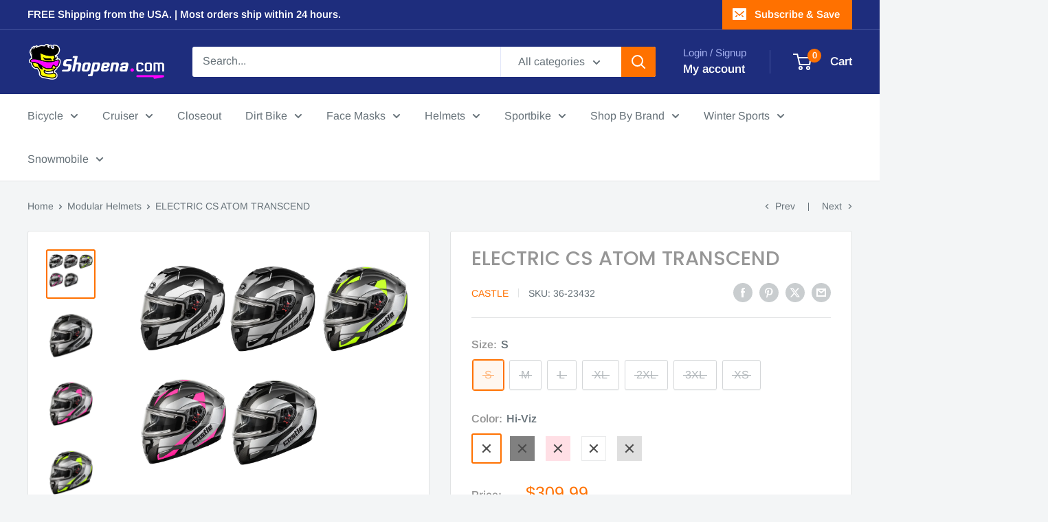

--- FILE ---
content_type: text/html; charset=utf-8
request_url: https://shopena.com/collections/modular-helmets/products/el-csatom-transcend
body_size: 61316
content:
<!doctype html>

<html class="no-js" lang="en">
  <head>
    <meta charset="utf-8">
    <meta name="viewport" content="width=device-width, initial-scale=1.0, height=device-height, minimum-scale=1.0, maximum-scale=1.0">
    <meta name="theme-color" content="#ff7100">

    <title>ELECTRIC CS ATOM TRANSCEND</title><meta name="description" content="Features: Aerodynamic, modern shell design created with CAD technology Shell constructed with Advanced Polycarbonate Composite injection molding Multi-density EPS liner including placement in chin bar laterals Eyeglass friendly cheek pads Communication system compatible DOT and ECE Approved Optional alternate face shie"><link rel="canonical" href="https://shopena.com/products/el-csatom-transcend"><link rel="shortcut icon" href="//shopena.com/cdn/shop/files/16_X_16_96x96.gif?v=1615233298" type="image/png"><link rel="preload" as="style" href="//shopena.com/cdn/shop/t/5/assets/theme.css?v=167804285158476907431712970922">
    <link rel="preload" as="script" href="//shopena.com/cdn/shop/t/5/assets/theme.js?v=172328226944126308931703621406">
    <link rel="preconnect" href="https://cdn.shopify.com">
    <link rel="preconnect" href="https://fonts.shopifycdn.com">
    <link rel="dns-prefetch" href="https://productreviews.shopifycdn.com">
    <link rel="dns-prefetch" href="https://ajax.googleapis.com">
    <link rel="dns-prefetch" href="https://maps.googleapis.com">
    <link rel="dns-prefetch" href="https://maps.gstatic.com">

    <meta property="og:type" content="product">
  <meta property="og:title" content="ELECTRIC CS ATOM TRANSCEND"><meta property="og:image" content="http://shopena.com/cdn/shop/products/AtomElectricmulti.jpg?v=1631214743">
    <meta property="og:image:secure_url" content="https://shopena.com/cdn/shop/products/AtomElectricmulti.jpg?v=1631214743">
    <meta property="og:image:width" content="1799">
    <meta property="og:image:height" content="1793"><meta property="product:price:amount" content="309.99">
  <meta property="product:price:currency" content="USD"><meta property="og:description" content="Features: Aerodynamic, modern shell design created with CAD technology Shell constructed with Advanced Polycarbonate Composite injection molding Multi-density EPS liner including placement in chin bar laterals Eyeglass friendly cheek pads Communication system compatible DOT and ECE Approved Optional alternate face shie"><meta property="og:url" content="https://shopena.com/products/el-csatom-transcend">
<meta property="og:site_name" content="Shopena.com"><meta name="twitter:card" content="summary"><meta name="twitter:title" content="ELECTRIC CS ATOM TRANSCEND">
  <meta name="twitter:description" content="Features: 

Aerodynamic, modern shell design created with CAD technology
Shell constructed with Advanced Polycarbonate Composite injection molding
Multi-density EPS liner including placement in chin bar laterals
Eyeglass friendly cheek pads
Communication system compatible
DOT and ECE Approved
Optional alternate face shields and sun visors sold separately

Electric configuration includes Electric dual pane anti-fog shield, Smoke tint sun visor, breath box and cold weather chin curtain  utilizes single button action to raise chin bar. Rider friendly drop down sun visor system. Fitted standard with Smoke tint sun visor. Removable and washable interior padding system offers a plush fit, wicks perspiration and is hypoallergenic and antibacterial. Quick release chin strap buckle system offers micro adjustments for secure comfort. ">
  <meta name="twitter:image" content="https://shopena.com/cdn/shop/products/AtomElectricmulti_600x600_crop_center.jpg?v=1631214743">
    <link rel="preload" href="//shopena.com/cdn/fonts/poppins/poppins_n5.ad5b4b72b59a00358afc706450c864c3c8323842.woff2" as="font" type="font/woff2" crossorigin><link rel="preload" href="//shopena.com/cdn/fonts/arimo/arimo_n4.a7efb558ca22d2002248bbe6f302a98edee38e35.woff2" as="font" type="font/woff2" crossorigin><style>
  @font-face {
  font-family: Poppins;
  font-weight: 500;
  font-style: normal;
  font-display: swap;
  src: url("//shopena.com/cdn/fonts/poppins/poppins_n5.ad5b4b72b59a00358afc706450c864c3c8323842.woff2") format("woff2"),
       url("//shopena.com/cdn/fonts/poppins/poppins_n5.33757fdf985af2d24b32fcd84c9a09224d4b2c39.woff") format("woff");
}

  @font-face {
  font-family: Arimo;
  font-weight: 400;
  font-style: normal;
  font-display: swap;
  src: url("//shopena.com/cdn/fonts/arimo/arimo_n4.a7efb558ca22d2002248bbe6f302a98edee38e35.woff2") format("woff2"),
       url("//shopena.com/cdn/fonts/arimo/arimo_n4.0da809f7d1d5ede2a73be7094ac00741efdb6387.woff") format("woff");
}

@font-face {
  font-family: Arimo;
  font-weight: 600;
  font-style: normal;
  font-display: swap;
  src: url("//shopena.com/cdn/fonts/arimo/arimo_n6.9c18b0befd86597f319b7d7f925727d04c262b32.woff2") format("woff2"),
       url("//shopena.com/cdn/fonts/arimo/arimo_n6.422bf6679b81a8bfb1b25d19299a53688390c2b9.woff") format("woff");
}

@font-face {
  font-family: Poppins;
  font-weight: 500;
  font-style: italic;
  font-display: swap;
  src: url("//shopena.com/cdn/fonts/poppins/poppins_i5.6acfce842c096080e34792078ef3cb7c3aad24d4.woff2") format("woff2"),
       url("//shopena.com/cdn/fonts/poppins/poppins_i5.a49113e4fe0ad7fd7716bd237f1602cbec299b3c.woff") format("woff");
}


  @font-face {
  font-family: Arimo;
  font-weight: 700;
  font-style: normal;
  font-display: swap;
  src: url("//shopena.com/cdn/fonts/arimo/arimo_n7.1d2d0638e6a1228d86beb0e10006e3280ccb2d04.woff2") format("woff2"),
       url("//shopena.com/cdn/fonts/arimo/arimo_n7.f4b9139e8eac4a17b38b8707044c20f54c3be479.woff") format("woff");
}

  @font-face {
  font-family: Arimo;
  font-weight: 400;
  font-style: italic;
  font-display: swap;
  src: url("//shopena.com/cdn/fonts/arimo/arimo_i4.438ddb21a1b98c7230698d70dc1a21df235701b2.woff2") format("woff2"),
       url("//shopena.com/cdn/fonts/arimo/arimo_i4.0e1908a0dc1ec32fabb5a03a0c9ee2083f82e3d7.woff") format("woff");
}

  @font-face {
  font-family: Arimo;
  font-weight: 700;
  font-style: italic;
  font-display: swap;
  src: url("//shopena.com/cdn/fonts/arimo/arimo_i7.b9f09537c29041ec8d51f8cdb7c9b8e4f1f82cb1.woff2") format("woff2"),
       url("//shopena.com/cdn/fonts/arimo/arimo_i7.ec659fc855f754fd0b1bd052e606bba1058f73da.woff") format("woff");
}


  :root {
    --default-text-font-size : 15px;
    --base-text-font-size    : 16px;
    --heading-font-family    : Poppins, sans-serif;
    --heading-font-weight    : 500;
    --heading-font-style     : normal;
    --text-font-family       : Arimo, sans-serif;
    --text-font-weight       : 400;
    --text-font-style        : normal;
    --text-font-bolder-weight: 600;
    --text-link-decoration   : underline;

    --text-color               : #677279;
    --text-color-rgb           : 103, 114, 121;
    --heading-color            : #969696;
    --border-color             : #e1e3e4;
    --border-color-rgb         : 225, 227, 228;
    --form-border-color        : #d4d6d8;
    --accent-color             : #ff7100;
    --accent-color-rgb         : 255, 113, 0;
    --link-color               : #00badb;
    --link-color-hover         : #00798e;
    --background               : #f3f5f6;
    --secondary-background     : #ffffff;
    --secondary-background-rgb : 255, 255, 255;
    --accent-background        : rgba(255, 113, 0, 0.08);

    --input-background: #ffffff;

    --error-color       : #ff0000;
    --error-background  : rgba(255, 0, 0, 0.07);
    --success-color     : #00aa00;
    --success-background: rgba(0, 170, 0, 0.11);

    --primary-button-background      : #ff7100;
    --primary-button-background-rgb  : 255, 113, 0;
    --primary-button-text-color      : #ffffff;
    --secondary-button-background    : #1e2d7d;
    --secondary-button-background-rgb: 30, 45, 125;
    --secondary-button-text-color    : #ffffff;

    --header-background      : #1e2d7d;
    --header-text-color      : #ffffff;
    --header-light-text-color: #a3afef;
    --header-border-color    : rgba(163, 175, 239, 0.3);
    --header-accent-color    : #ff7100;

    --footer-background-color:    #f3f5f6;
    --footer-heading-text-color:  #1e2d7d;
    --footer-body-text-color:     #677279;
    --footer-body-text-color-rgb: 103, 114, 121;
    --footer-accent-color:        #00badb;
    --footer-accent-color-rgb:    0, 186, 219;
    --footer-border:              1px solid var(--border-color);
    
    --flickity-arrow-color: #abb1b4;--product-on-sale-accent           : #ee0000;
    --product-on-sale-accent-rgb       : 238, 0, 0;
    --product-on-sale-color            : #ffffff;
    --product-in-stock-color           : #008a00;
    --product-low-stock-color          : #ee0000;
    --product-sold-out-color           : #8a9297;
    --product-custom-label-1-background: #008a00;
    --product-custom-label-1-color     : #ffffff;
    --product-custom-label-2-background: #00a500;
    --product-custom-label-2-color     : #ffffff;
    --product-review-star-color        : #ffbd00;

    --mobile-container-gutter : 20px;
    --desktop-container-gutter: 40px;

    /* Shopify related variables */
    --payment-terms-background-color: #f3f5f6;
  }
</style>

<script>
  // IE11 does not have support for CSS variables, so we have to polyfill them
  if (!(((window || {}).CSS || {}).supports && window.CSS.supports('(--a: 0)'))) {
    const script = document.createElement('script');
    script.type = 'text/javascript';
    script.src = 'https://cdn.jsdelivr.net/npm/css-vars-ponyfill@2';
    script.onload = function() {
      cssVars({});
    };

    document.getElementsByTagName('head')[0].appendChild(script);
  }
</script>


    <script>window.performance && window.performance.mark && window.performance.mark('shopify.content_for_header.start');</script><meta name="google-site-verification" content="cLSmoyTVCrmgHCEtApE5W374gXqtk4DOOR_urBMdfwM">
<meta name="google-site-verification" content="eGm0verzsGCkgywDcYiuqHlwsqGXUdleMehhfEv4_1w">
<meta id="shopify-digital-wallet" name="shopify-digital-wallet" content="/53483536572/digital_wallets/dialog">
<meta name="shopify-checkout-api-token" content="1e5db26c992bc0fc0c3d0ca4193fede5">
<meta id="in-context-paypal-metadata" data-shop-id="53483536572" data-venmo-supported="false" data-environment="production" data-locale="en_US" data-paypal-v4="true" data-currency="USD">
<link rel="alternate" type="application/json+oembed" href="https://shopena.com/products/el-csatom-transcend.oembed">
<script async="async" src="/checkouts/internal/preloads.js?locale=en-US"></script>
<link rel="preconnect" href="https://shop.app" crossorigin="anonymous">
<script async="async" src="https://shop.app/checkouts/internal/preloads.js?locale=en-US&shop_id=53483536572" crossorigin="anonymous"></script>
<script id="apple-pay-shop-capabilities" type="application/json">{"shopId":53483536572,"countryCode":"US","currencyCode":"USD","merchantCapabilities":["supports3DS"],"merchantId":"gid:\/\/shopify\/Shop\/53483536572","merchantName":"Shopena.com","requiredBillingContactFields":["postalAddress","email","phone"],"requiredShippingContactFields":["postalAddress","email","phone"],"shippingType":"shipping","supportedNetworks":["visa","masterCard","amex","discover","elo","jcb"],"total":{"type":"pending","label":"Shopena.com","amount":"1.00"},"shopifyPaymentsEnabled":true,"supportsSubscriptions":true}</script>
<script id="shopify-features" type="application/json">{"accessToken":"1e5db26c992bc0fc0c3d0ca4193fede5","betas":["rich-media-storefront-analytics"],"domain":"shopena.com","predictiveSearch":true,"shopId":53483536572,"locale":"en"}</script>
<script>var Shopify = Shopify || {};
Shopify.shop = "shopena-inc.myshopify.com";
Shopify.locale = "en";
Shopify.currency = {"active":"USD","rate":"1.0"};
Shopify.country = "US";
Shopify.theme = {"name":"Warehouse - Soon to be active","id":139228840160,"schema_name":"Warehouse","schema_version":"4.4.1","theme_store_id":871,"role":"main"};
Shopify.theme.handle = "null";
Shopify.theme.style = {"id":null,"handle":null};
Shopify.cdnHost = "shopena.com/cdn";
Shopify.routes = Shopify.routes || {};
Shopify.routes.root = "/";</script>
<script type="module">!function(o){(o.Shopify=o.Shopify||{}).modules=!0}(window);</script>
<script>!function(o){function n(){var o=[];function n(){o.push(Array.prototype.slice.apply(arguments))}return n.q=o,n}var t=o.Shopify=o.Shopify||{};t.loadFeatures=n(),t.autoloadFeatures=n()}(window);</script>
<script>
  window.ShopifyPay = window.ShopifyPay || {};
  window.ShopifyPay.apiHost = "shop.app\/pay";
  window.ShopifyPay.redirectState = null;
</script>
<script id="shop-js-analytics" type="application/json">{"pageType":"product"}</script>
<script defer="defer" async type="module" src="//shopena.com/cdn/shopifycloud/shop-js/modules/v2/client.init-shop-cart-sync_BT-GjEfc.en.esm.js"></script>
<script defer="defer" async type="module" src="//shopena.com/cdn/shopifycloud/shop-js/modules/v2/chunk.common_D58fp_Oc.esm.js"></script>
<script defer="defer" async type="module" src="//shopena.com/cdn/shopifycloud/shop-js/modules/v2/chunk.modal_xMitdFEc.esm.js"></script>
<script type="module">
  await import("//shopena.com/cdn/shopifycloud/shop-js/modules/v2/client.init-shop-cart-sync_BT-GjEfc.en.esm.js");
await import("//shopena.com/cdn/shopifycloud/shop-js/modules/v2/chunk.common_D58fp_Oc.esm.js");
await import("//shopena.com/cdn/shopifycloud/shop-js/modules/v2/chunk.modal_xMitdFEc.esm.js");

  window.Shopify.SignInWithShop?.initShopCartSync?.({"fedCMEnabled":true,"windoidEnabled":true});

</script>
<script defer="defer" async type="module" src="//shopena.com/cdn/shopifycloud/shop-js/modules/v2/client.payment-terms_Ci9AEqFq.en.esm.js"></script>
<script defer="defer" async type="module" src="//shopena.com/cdn/shopifycloud/shop-js/modules/v2/chunk.common_D58fp_Oc.esm.js"></script>
<script defer="defer" async type="module" src="//shopena.com/cdn/shopifycloud/shop-js/modules/v2/chunk.modal_xMitdFEc.esm.js"></script>
<script type="module">
  await import("//shopena.com/cdn/shopifycloud/shop-js/modules/v2/client.payment-terms_Ci9AEqFq.en.esm.js");
await import("//shopena.com/cdn/shopifycloud/shop-js/modules/v2/chunk.common_D58fp_Oc.esm.js");
await import("//shopena.com/cdn/shopifycloud/shop-js/modules/v2/chunk.modal_xMitdFEc.esm.js");

  
</script>
<script>
  window.Shopify = window.Shopify || {};
  if (!window.Shopify.featureAssets) window.Shopify.featureAssets = {};
  window.Shopify.featureAssets['shop-js'] = {"shop-cart-sync":["modules/v2/client.shop-cart-sync_DZOKe7Ll.en.esm.js","modules/v2/chunk.common_D58fp_Oc.esm.js","modules/v2/chunk.modal_xMitdFEc.esm.js"],"init-fed-cm":["modules/v2/client.init-fed-cm_B6oLuCjv.en.esm.js","modules/v2/chunk.common_D58fp_Oc.esm.js","modules/v2/chunk.modal_xMitdFEc.esm.js"],"shop-cash-offers":["modules/v2/client.shop-cash-offers_D2sdYoxE.en.esm.js","modules/v2/chunk.common_D58fp_Oc.esm.js","modules/v2/chunk.modal_xMitdFEc.esm.js"],"shop-login-button":["modules/v2/client.shop-login-button_QeVjl5Y3.en.esm.js","modules/v2/chunk.common_D58fp_Oc.esm.js","modules/v2/chunk.modal_xMitdFEc.esm.js"],"pay-button":["modules/v2/client.pay-button_DXTOsIq6.en.esm.js","modules/v2/chunk.common_D58fp_Oc.esm.js","modules/v2/chunk.modal_xMitdFEc.esm.js"],"shop-button":["modules/v2/client.shop-button_DQZHx9pm.en.esm.js","modules/v2/chunk.common_D58fp_Oc.esm.js","modules/v2/chunk.modal_xMitdFEc.esm.js"],"avatar":["modules/v2/client.avatar_BTnouDA3.en.esm.js"],"init-windoid":["modules/v2/client.init-windoid_CR1B-cfM.en.esm.js","modules/v2/chunk.common_D58fp_Oc.esm.js","modules/v2/chunk.modal_xMitdFEc.esm.js"],"init-shop-for-new-customer-accounts":["modules/v2/client.init-shop-for-new-customer-accounts_C_vY_xzh.en.esm.js","modules/v2/client.shop-login-button_QeVjl5Y3.en.esm.js","modules/v2/chunk.common_D58fp_Oc.esm.js","modules/v2/chunk.modal_xMitdFEc.esm.js"],"init-shop-email-lookup-coordinator":["modules/v2/client.init-shop-email-lookup-coordinator_BI7n9ZSv.en.esm.js","modules/v2/chunk.common_D58fp_Oc.esm.js","modules/v2/chunk.modal_xMitdFEc.esm.js"],"init-shop-cart-sync":["modules/v2/client.init-shop-cart-sync_BT-GjEfc.en.esm.js","modules/v2/chunk.common_D58fp_Oc.esm.js","modules/v2/chunk.modal_xMitdFEc.esm.js"],"shop-toast-manager":["modules/v2/client.shop-toast-manager_DiYdP3xc.en.esm.js","modules/v2/chunk.common_D58fp_Oc.esm.js","modules/v2/chunk.modal_xMitdFEc.esm.js"],"init-customer-accounts":["modules/v2/client.init-customer-accounts_D9ZNqS-Q.en.esm.js","modules/v2/client.shop-login-button_QeVjl5Y3.en.esm.js","modules/v2/chunk.common_D58fp_Oc.esm.js","modules/v2/chunk.modal_xMitdFEc.esm.js"],"init-customer-accounts-sign-up":["modules/v2/client.init-customer-accounts-sign-up_iGw4briv.en.esm.js","modules/v2/client.shop-login-button_QeVjl5Y3.en.esm.js","modules/v2/chunk.common_D58fp_Oc.esm.js","modules/v2/chunk.modal_xMitdFEc.esm.js"],"shop-follow-button":["modules/v2/client.shop-follow-button_CqMgW2wH.en.esm.js","modules/v2/chunk.common_D58fp_Oc.esm.js","modules/v2/chunk.modal_xMitdFEc.esm.js"],"checkout-modal":["modules/v2/client.checkout-modal_xHeaAweL.en.esm.js","modules/v2/chunk.common_D58fp_Oc.esm.js","modules/v2/chunk.modal_xMitdFEc.esm.js"],"shop-login":["modules/v2/client.shop-login_D91U-Q7h.en.esm.js","modules/v2/chunk.common_D58fp_Oc.esm.js","modules/v2/chunk.modal_xMitdFEc.esm.js"],"lead-capture":["modules/v2/client.lead-capture_BJmE1dJe.en.esm.js","modules/v2/chunk.common_D58fp_Oc.esm.js","modules/v2/chunk.modal_xMitdFEc.esm.js"],"payment-terms":["modules/v2/client.payment-terms_Ci9AEqFq.en.esm.js","modules/v2/chunk.common_D58fp_Oc.esm.js","modules/v2/chunk.modal_xMitdFEc.esm.js"]};
</script>
<script>(function() {
  var isLoaded = false;
  function asyncLoad() {
    if (isLoaded) return;
    isLoaded = true;
    var urls = ["https:\/\/s3-us-west-2.amazonaws.com\/da-restock\/da-restock.js?shop=shopena-inc.myshopify.com"];
    for (var i = 0; i < urls.length; i++) {
      var s = document.createElement('script');
      s.type = 'text/javascript';
      s.async = true;
      s.src = urls[i];
      var x = document.getElementsByTagName('script')[0];
      x.parentNode.insertBefore(s, x);
    }
  };
  if(window.attachEvent) {
    window.attachEvent('onload', asyncLoad);
  } else {
    window.addEventListener('load', asyncLoad, false);
  }
})();</script>
<script id="__st">var __st={"a":53483536572,"offset":-18000,"reqid":"aa452122-44c6-490c-8a1c-17d8c2e2ae78-1769261345","pageurl":"shopena.com\/collections\/modular-helmets\/products\/el-csatom-transcend","u":"106905bce379","p":"product","rtyp":"product","rid":7100082159804};</script>
<script>window.ShopifyPaypalV4VisibilityTracking = true;</script>
<script id="captcha-bootstrap">!function(){'use strict';const t='contact',e='account',n='new_comment',o=[[t,t],['blogs',n],['comments',n],[t,'customer']],c=[[e,'customer_login'],[e,'guest_login'],[e,'recover_customer_password'],[e,'create_customer']],r=t=>t.map((([t,e])=>`form[action*='/${t}']:not([data-nocaptcha='true']) input[name='form_type'][value='${e}']`)).join(','),a=t=>()=>t?[...document.querySelectorAll(t)].map((t=>t.form)):[];function s(){const t=[...o],e=r(t);return a(e)}const i='password',u='form_key',d=['recaptcha-v3-token','g-recaptcha-response','h-captcha-response',i],f=()=>{try{return window.sessionStorage}catch{return}},m='__shopify_v',_=t=>t.elements[u];function p(t,e,n=!1){try{const o=window.sessionStorage,c=JSON.parse(o.getItem(e)),{data:r}=function(t){const{data:e,action:n}=t;return t[m]||n?{data:e,action:n}:{data:t,action:n}}(c);for(const[e,n]of Object.entries(r))t.elements[e]&&(t.elements[e].value=n);n&&o.removeItem(e)}catch(o){console.error('form repopulation failed',{error:o})}}const l='form_type',E='cptcha';function T(t){t.dataset[E]=!0}const w=window,h=w.document,L='Shopify',v='ce_forms',y='captcha';let A=!1;((t,e)=>{const n=(g='f06e6c50-85a8-45c8-87d0-21a2b65856fe',I='https://cdn.shopify.com/shopifycloud/storefront-forms-hcaptcha/ce_storefront_forms_captcha_hcaptcha.v1.5.2.iife.js',D={infoText:'Protected by hCaptcha',privacyText:'Privacy',termsText:'Terms'},(t,e,n)=>{const o=w[L][v],c=o.bindForm;if(c)return c(t,g,e,D).then(n);var r;o.q.push([[t,g,e,D],n]),r=I,A||(h.body.append(Object.assign(h.createElement('script'),{id:'captcha-provider',async:!0,src:r})),A=!0)});var g,I,D;w[L]=w[L]||{},w[L][v]=w[L][v]||{},w[L][v].q=[],w[L][y]=w[L][y]||{},w[L][y].protect=function(t,e){n(t,void 0,e),T(t)},Object.freeze(w[L][y]),function(t,e,n,w,h,L){const[v,y,A,g]=function(t,e,n){const i=e?o:[],u=t?c:[],d=[...i,...u],f=r(d),m=r(i),_=r(d.filter((([t,e])=>n.includes(e))));return[a(f),a(m),a(_),s()]}(w,h,L),I=t=>{const e=t.target;return e instanceof HTMLFormElement?e:e&&e.form},D=t=>v().includes(t);t.addEventListener('submit',(t=>{const e=I(t);if(!e)return;const n=D(e)&&!e.dataset.hcaptchaBound&&!e.dataset.recaptchaBound,o=_(e),c=g().includes(e)&&(!o||!o.value);(n||c)&&t.preventDefault(),c&&!n&&(function(t){try{if(!f())return;!function(t){const e=f();if(!e)return;const n=_(t);if(!n)return;const o=n.value;o&&e.removeItem(o)}(t);const e=Array.from(Array(32),(()=>Math.random().toString(36)[2])).join('');!function(t,e){_(t)||t.append(Object.assign(document.createElement('input'),{type:'hidden',name:u})),t.elements[u].value=e}(t,e),function(t,e){const n=f();if(!n)return;const o=[...t.querySelectorAll(`input[type='${i}']`)].map((({name:t})=>t)),c=[...d,...o],r={};for(const[a,s]of new FormData(t).entries())c.includes(a)||(r[a]=s);n.setItem(e,JSON.stringify({[m]:1,action:t.action,data:r}))}(t,e)}catch(e){console.error('failed to persist form',e)}}(e),e.submit())}));const S=(t,e)=>{t&&!t.dataset[E]&&(n(t,e.some((e=>e===t))),T(t))};for(const o of['focusin','change'])t.addEventListener(o,(t=>{const e=I(t);D(e)&&S(e,y())}));const B=e.get('form_key'),M=e.get(l),P=B&&M;t.addEventListener('DOMContentLoaded',(()=>{const t=y();if(P)for(const e of t)e.elements[l].value===M&&p(e,B);[...new Set([...A(),...v().filter((t=>'true'===t.dataset.shopifyCaptcha))])].forEach((e=>S(e,t)))}))}(h,new URLSearchParams(w.location.search),n,t,e,['guest_login'])})(!0,!0)}();</script>
<script integrity="sha256-4kQ18oKyAcykRKYeNunJcIwy7WH5gtpwJnB7kiuLZ1E=" data-source-attribution="shopify.loadfeatures" defer="defer" src="//shopena.com/cdn/shopifycloud/storefront/assets/storefront/load_feature-a0a9edcb.js" crossorigin="anonymous"></script>
<script crossorigin="anonymous" defer="defer" src="//shopena.com/cdn/shopifycloud/storefront/assets/shopify_pay/storefront-65b4c6d7.js?v=20250812"></script>
<script data-source-attribution="shopify.dynamic_checkout.dynamic.init">var Shopify=Shopify||{};Shopify.PaymentButton=Shopify.PaymentButton||{isStorefrontPortableWallets:!0,init:function(){window.Shopify.PaymentButton.init=function(){};var t=document.createElement("script");t.src="https://shopena.com/cdn/shopifycloud/portable-wallets/latest/portable-wallets.en.js",t.type="module",document.head.appendChild(t)}};
</script>
<script data-source-attribution="shopify.dynamic_checkout.buyer_consent">
  function portableWalletsHideBuyerConsent(e){var t=document.getElementById("shopify-buyer-consent"),n=document.getElementById("shopify-subscription-policy-button");t&&n&&(t.classList.add("hidden"),t.setAttribute("aria-hidden","true"),n.removeEventListener("click",e))}function portableWalletsShowBuyerConsent(e){var t=document.getElementById("shopify-buyer-consent"),n=document.getElementById("shopify-subscription-policy-button");t&&n&&(t.classList.remove("hidden"),t.removeAttribute("aria-hidden"),n.addEventListener("click",e))}window.Shopify?.PaymentButton&&(window.Shopify.PaymentButton.hideBuyerConsent=portableWalletsHideBuyerConsent,window.Shopify.PaymentButton.showBuyerConsent=portableWalletsShowBuyerConsent);
</script>
<script>
  function portableWalletsCleanup(e){e&&e.src&&console.error("Failed to load portable wallets script "+e.src);var t=document.querySelectorAll("shopify-accelerated-checkout .shopify-payment-button__skeleton, shopify-accelerated-checkout-cart .wallet-cart-button__skeleton"),e=document.getElementById("shopify-buyer-consent");for(let e=0;e<t.length;e++)t[e].remove();e&&e.remove()}function portableWalletsNotLoadedAsModule(e){e instanceof ErrorEvent&&"string"==typeof e.message&&e.message.includes("import.meta")&&"string"==typeof e.filename&&e.filename.includes("portable-wallets")&&(window.removeEventListener("error",portableWalletsNotLoadedAsModule),window.Shopify.PaymentButton.failedToLoad=e,"loading"===document.readyState?document.addEventListener("DOMContentLoaded",window.Shopify.PaymentButton.init):window.Shopify.PaymentButton.init())}window.addEventListener("error",portableWalletsNotLoadedAsModule);
</script>

<script type="module" src="https://shopena.com/cdn/shopifycloud/portable-wallets/latest/portable-wallets.en.js" onError="portableWalletsCleanup(this)" crossorigin="anonymous"></script>
<script nomodule>
  document.addEventListener("DOMContentLoaded", portableWalletsCleanup);
</script>

<link id="shopify-accelerated-checkout-styles" rel="stylesheet" media="screen" href="https://shopena.com/cdn/shopifycloud/portable-wallets/latest/accelerated-checkout-backwards-compat.css" crossorigin="anonymous">
<style id="shopify-accelerated-checkout-cart">
        #shopify-buyer-consent {
  margin-top: 1em;
  display: inline-block;
  width: 100%;
}

#shopify-buyer-consent.hidden {
  display: none;
}

#shopify-subscription-policy-button {
  background: none;
  border: none;
  padding: 0;
  text-decoration: underline;
  font-size: inherit;
  cursor: pointer;
}

#shopify-subscription-policy-button::before {
  box-shadow: none;
}

      </style>

<script>window.performance && window.performance.mark && window.performance.mark('shopify.content_for_header.end');</script>

    <link rel="stylesheet" href="//shopena.com/cdn/shop/t/5/assets/theme.css?v=167804285158476907431712970922">

    
  <script type="application/ld+json">
  {
    "@context": "https://schema.org",
    "@type": "Product",
    "productID": 7100082159804,
    "offers": [{
          "@type": "Offer",
          "name": "S \/ Hi-Viz",
          "availability":"https://schema.org/OutOfStock",
          "price": 309.99,
          "priceCurrency": "USD",
          "priceValidUntil": "2026-02-03","sku": "36-23432",
            "gtin12": "008061193099",
          "url": "/products/el-csatom-transcend?variant=40716521603260"
        },
{
          "@type": "Offer",
          "name": "M \/ Hi-Viz",
          "availability":"https://schema.org/OutOfStock",
          "price": 309.99,
          "priceCurrency": "USD",
          "priceValidUntil": "2026-02-03","sku": "36-23434",
            "gtin12": "008061193099",
          "url": "/products/el-csatom-transcend?variant=40716521636028"
        },
{
          "@type": "Offer",
          "name": "L \/ Hi-Viz",
          "availability":"https://schema.org/OutOfStock",
          "price": 309.99,
          "priceCurrency": "USD",
          "priceValidUntil": "2026-02-03","sku": "36-23436",
            "gtin12": "008061193099",
          "url": "/products/el-csatom-transcend?variant=40716521668796"
        },
{
          "@type": "Offer",
          "name": "XL \/ Hi-Viz",
          "availability":"https://schema.org/OutOfStock",
          "price": 309.99,
          "priceCurrency": "USD",
          "priceValidUntil": "2026-02-03","sku": "36-23438",
            "gtin12": "008061193099",
          "url": "/products/el-csatom-transcend?variant=40716521701564"
        },
{
          "@type": "Offer",
          "name": "2XL \/ Hi-Viz",
          "availability":"https://schema.org/OutOfStock",
          "price": 314.99,
          "priceCurrency": "USD",
          "priceValidUntil": "2026-02-03","sku": "36-23439",
            "gtin12": "008061193099",
          "url": "/products/el-csatom-transcend?variant=40716521734332"
        },
{
          "@type": "Offer",
          "name": "3XL \/ Hi-Viz",
          "availability":"https://schema.org/OutOfStock",
          "price": 314.99,
          "priceCurrency": "USD",
          "priceValidUntil": "2026-02-03","sku": "36-23439T",
            "gtin12": "008061193099",
          "url": "/products/el-csatom-transcend?variant=40716521767100"
        },
{
          "@type": "Offer",
          "name": "XS \/ Black",
          "availability":"https://schema.org/OutOfStock",
          "price": 309.99,
          "priceCurrency": "USD",
          "priceValidUntil": "2026-02-03","sku": "36-23451",
            "gtin12": "008061193099",
          "url": "/products/el-csatom-transcend?variant=40716521799868"
        },
{
          "@type": "Offer",
          "name": "S \/ Black",
          "availability":"https://schema.org/OutOfStock",
          "price": 309.99,
          "priceCurrency": "USD",
          "priceValidUntil": "2026-02-03","sku": "36-23452",
            "gtin12": "008061193099",
          "url": "/products/el-csatom-transcend?variant=40716521832636"
        },
{
          "@type": "Offer",
          "name": "M \/ Black",
          "availability":"https://schema.org/OutOfStock",
          "price": 309.99,
          "priceCurrency": "USD",
          "priceValidUntil": "2026-02-03","sku": "36-23454",
            "gtin12": "008061193099",
          "url": "/products/el-csatom-transcend?variant=40716521865404"
        },
{
          "@type": "Offer",
          "name": "L \/ Black",
          "availability":"https://schema.org/OutOfStock",
          "price": 309.99,
          "priceCurrency": "USD",
          "priceValidUntil": "2026-02-03","sku": "36-23456",
            "gtin12": "008061193099",
          "url": "/products/el-csatom-transcend?variant=40716521898172"
        },
{
          "@type": "Offer",
          "name": "XL \/ Black",
          "availability":"https://schema.org/OutOfStock",
          "price": 309.99,
          "priceCurrency": "USD",
          "priceValidUntil": "2026-02-03","sku": "36-23458",
            "gtin12": "008061193099",
          "url": "/products/el-csatom-transcend?variant=40716521930940"
        },
{
          "@type": "Offer",
          "name": "2XL \/ Black",
          "availability":"https://schema.org/OutOfStock",
          "price": 314.99,
          "priceCurrency": "USD",
          "priceValidUntil": "2026-02-03","sku": "36-23459",
            "gtin12": "008061193099",
          "url": "/products/el-csatom-transcend?variant=40716521963708"
        },
{
          "@type": "Offer",
          "name": "3XL \/ Black",
          "availability":"https://schema.org/OutOfStock",
          "price": 314.99,
          "priceCurrency": "USD",
          "priceValidUntil": "2026-02-03","sku": "36-23459T",
            "gtin12": "008061193099",
          "url": "/products/el-csatom-transcend?variant=40716521996476"
        },
{
          "@type": "Offer",
          "name": "XS \/ Pink",
          "availability":"https://schema.org/OutOfStock",
          "price": 309.99,
          "priceCurrency": "USD",
          "priceValidUntil": "2026-02-03","sku": "36-23481",
            "gtin12": "008061193099",
          "url": "/products/el-csatom-transcend?variant=40716522029244"
        },
{
          "@type": "Offer",
          "name": "S \/ Pink",
          "availability":"https://schema.org/OutOfStock",
          "price": 309.99,
          "priceCurrency": "USD",
          "priceValidUntil": "2026-02-03","sku": "36-23482",
            "gtin12": "008061193099",
          "url": "/products/el-csatom-transcend?variant=40716522062012"
        },
{
          "@type": "Offer",
          "name": "M \/ Pink",
          "availability":"https://schema.org/OutOfStock",
          "price": 309.99,
          "priceCurrency": "USD",
          "priceValidUntil": "2026-02-03","sku": "36-23484",
            "gtin12": "008061193099",
          "url": "/products/el-csatom-transcend?variant=40716522094780"
        },
{
          "@type": "Offer",
          "name": "L \/ Pink",
          "availability":"https://schema.org/OutOfStock",
          "price": 309.99,
          "priceCurrency": "USD",
          "priceValidUntil": "2026-02-03","sku": "36-23486",
            "gtin12": "008061193099",
          "url": "/products/el-csatom-transcend?variant=40716522127548"
        },
{
          "@type": "Offer",
          "name": "XL \/ Pink",
          "availability":"https://schema.org/OutOfStock",
          "price": 309.99,
          "priceCurrency": "USD",
          "priceValidUntil": "2026-02-03","sku": "36-23488",
            "gtin12": "008061193099",
          "url": "/products/el-csatom-transcend?variant=40716522160316"
        },
{
          "@type": "Offer",
          "name": "XS \/ White",
          "availability":"https://schema.org/OutOfStock",
          "price": 309.99,
          "priceCurrency": "USD",
          "priceValidUntil": "2026-02-03","sku": "36-23401",
            "gtin12": "008061193099",
          "url": "/products/el-csatom-transcend?variant=40716522193084"
        },
{
          "@type": "Offer",
          "name": "S \/ White",
          "availability":"https://schema.org/OutOfStock",
          "price": 309.99,
          "priceCurrency": "USD",
          "priceValidUntil": "2026-02-03","sku": "36-23402",
            "gtin12": "008061193099",
          "url": "/products/el-csatom-transcend?variant=40716522225852"
        },
{
          "@type": "Offer",
          "name": "M \/ White",
          "availability":"https://schema.org/OutOfStock",
          "price": 309.99,
          "priceCurrency": "USD",
          "priceValidUntil": "2026-02-03","sku": "36-23404",
            "gtin12": "008061193099",
          "url": "/products/el-csatom-transcend?variant=40716522258620"
        },
{
          "@type": "Offer",
          "name": "L \/ White",
          "availability":"https://schema.org/OutOfStock",
          "price": 309.99,
          "priceCurrency": "USD",
          "priceValidUntil": "2026-02-03","sku": "36-23406",
            "gtin12": "008061193099",
          "url": "/products/el-csatom-transcend?variant=40716522291388"
        },
{
          "@type": "Offer",
          "name": "XL \/ White",
          "availability":"https://schema.org/OutOfStock",
          "price": 309.99,
          "priceCurrency": "USD",
          "priceValidUntil": "2026-02-03","sku": "36-23408",
            "gtin12": "008061193099",
          "url": "/products/el-csatom-transcend?variant=40716522324156"
        },
{
          "@type": "Offer",
          "name": "2XL \/ White",
          "availability":"https://schema.org/OutOfStock",
          "price": 314.99,
          "priceCurrency": "USD",
          "priceValidUntil": "2026-02-03","sku": "36-23409",
            "gtin12": "008061193099",
          "url": "/products/el-csatom-transcend?variant=40716522356924"
        },
{
          "@type": "Offer",
          "name": "3XL \/ White",
          "availability":"https://schema.org/OutOfStock",
          "price": 314.99,
          "priceCurrency": "USD",
          "priceValidUntil": "2026-02-03","sku": "36-23409T",
            "gtin12": "008061193099",
          "url": "/products/el-csatom-transcend?variant=40716522389692"
        },
{
          "@type": "Offer",
          "name": "XS \/ Silver",
          "availability":"https://schema.org/OutOfStock",
          "price": 309.99,
          "priceCurrency": "USD",
          "priceValidUntil": "2026-02-03","sku": "36-23471",
            "gtin12": "008061193099",
          "url": "/products/el-csatom-transcend?variant=43593834234080"
        },
{
          "@type": "Offer",
          "name": "S \/ Silver",
          "availability":"https://schema.org/OutOfStock",
          "price": 309.99,
          "priceCurrency": "USD",
          "priceValidUntil": "2026-02-03","sku": "36-23472",
            "gtin12": "008061193099",
          "url": "/products/el-csatom-transcend?variant=43593834266848"
        },
{
          "@type": "Offer",
          "name": "M \/ Silver",
          "availability":"https://schema.org/OutOfStock",
          "price": 309.99,
          "priceCurrency": "USD",
          "priceValidUntil": "2026-02-03","sku": "36-23474",
            "gtin12": "008061193099",
          "url": "/products/el-csatom-transcend?variant=43593834299616"
        },
{
          "@type": "Offer",
          "name": "L \/ Silver",
          "availability":"https://schema.org/OutOfStock",
          "price": 309.99,
          "priceCurrency": "USD",
          "priceValidUntil": "2026-02-03","sku": "36-23476",
            "gtin12": "008061193099",
          "url": "/products/el-csatom-transcend?variant=43593834332384"
        },
{
          "@type": "Offer",
          "name": "XL \/ Silver",
          "availability":"https://schema.org/OutOfStock",
          "price": 309.99,
          "priceCurrency": "USD",
          "priceValidUntil": "2026-02-03","sku": "36-23478",
            "gtin12": "008061193099",
          "url": "/products/el-csatom-transcend?variant=43593834365152"
        },
{
          "@type": "Offer",
          "name": "2XL \/ Silver",
          "availability":"https://schema.org/OutOfStock",
          "price": 314.99,
          "priceCurrency": "USD",
          "priceValidUntil": "2026-02-03","sku": "36-23479",
            "gtin12": "008061193099",
          "url": "/products/el-csatom-transcend?variant=43593834397920"
        },
{
          "@type": "Offer",
          "name": "3XL \/ Silver",
          "availability":"https://schema.org/OutOfStock",
          "price": 314.99,
          "priceCurrency": "USD",
          "priceValidUntil": "2026-02-03","sku": "36-23479T",
            "gtin12": "008061193099",
          "url": "/products/el-csatom-transcend?variant=43593834430688"
        }
],"brand": {
      "@type": "Brand",
      "name": "Castle"
    },
    "name": "ELECTRIC CS ATOM TRANSCEND",
    "description": "Features: \n\nAerodynamic, modern shell design created with CAD technology\nShell constructed with Advanced Polycarbonate Composite injection molding\nMulti-density EPS liner including placement in chin bar laterals\nEyeglass friendly cheek pads\nCommunication system compatible\nDOT and ECE Approved\nOptional alternate face shields and sun visors sold separately\n\nElectric configuration includes Electric dual pane anti-fog shield, Smoke tint sun visor, breath box and cold weather chin curtain  utilizes single button action to raise chin bar. Rider friendly drop down sun visor system. Fitted standard with Smoke tint sun visor. Removable and washable interior padding system offers a plush fit, wicks perspiration and is hypoallergenic and antibacterial. Quick release chin strap buckle system offers micro adjustments for secure comfort. ",
    "category": "Modular Helmets",
    "url": "/products/el-csatom-transcend",
    "sku": "36-23432",
    "image": {
      "@type": "ImageObject",
      "url": "https://shopena.com/cdn/shop/products/AtomElectricmulti.jpg?v=1631214743&width=1024",
      "image": "https://shopena.com/cdn/shop/products/AtomElectricmulti.jpg?v=1631214743&width=1024",
      "name": "",
      "width": "1024",
      "height": "1024"
    }
  }
  </script>



  <script type="application/ld+json">
  {
    "@context": "https://schema.org",
    "@type": "BreadcrumbList",
  "itemListElement": [{
      "@type": "ListItem",
      "position": 1,
      "name": "Home",
      "item": "https://shopena.com"
    },{
          "@type": "ListItem",
          "position": 2,
          "name": "Modular Helmets",
          "item": "https://shopena.com/collections/modular-helmets"
        }, {
          "@type": "ListItem",
          "position": 3,
          "name": "ELECTRIC CS ATOM TRANSCEND",
          "item": "https://shopena.com/products/el-csatom-transcend"
        }]
  }
  </script>



    <script>
      // This allows to expose several variables to the global scope, to be used in scripts
      window.theme = {
        pageType: "product",
        cartCount: 0,
        moneyFormat: "${{amount}}",
        moneyWithCurrencyFormat: "${{amount}} USD",
        currencyCodeEnabled: false,
        showDiscount: true,
        discountMode: "percentage",
        cartType: "drawer"
      };

      window.routes = {
        rootUrl: "\/",
        rootUrlWithoutSlash: '',
        cartUrl: "\/cart",
        cartAddUrl: "\/cart\/add",
        cartChangeUrl: "\/cart\/change",
        searchUrl: "\/search",
        productRecommendationsUrl: "\/recommendations\/products"
      };

      window.languages = {
        productRegularPrice: "Regular price",
        productSalePrice: "Sale price",
        collectionOnSaleLabel: "Save {{savings}}",
        productFormUnavailable: "Unavailable",
        productFormAddToCart: "Add to cart",
        productFormPreOrder: "Pre-order",
        productFormSoldOut: "Sold out",
        productAdded: "Product has been added to your cart",
        productAddedShort: "Added!",
        shippingEstimatorNoResults: "No shipping could be found for your address.",
        shippingEstimatorOneResult: "There is one shipping rate for your address:",
        shippingEstimatorMultipleResults: "There are {{count}} shipping rates for your address:",
        shippingEstimatorErrors: "There are some errors:"
      };

      document.documentElement.className = document.documentElement.className.replace('no-js', 'js');
    </script><script src="//shopena.com/cdn/shop/t/5/assets/theme.js?v=172328226944126308931703621406" defer></script>
    <script src="//shopena.com/cdn/shop/t/5/assets/custom.js?v=102476495355921946141703621406" defer></script><script>
        (function () {
          window.onpageshow = function() {
            // We force re-freshing the cart content onpageshow, as most browsers will serve a cache copy when hitting the
            // back button, which cause staled data
            document.documentElement.dispatchEvent(new CustomEvent('cart:refresh', {
              bubbles: true,
              detail: {scrollToTop: false}
            }));
          };
        })();
      </script><!-- BEGIN app block: shopify://apps/judge-me-reviews/blocks/judgeme_core/61ccd3b1-a9f2-4160-9fe9-4fec8413e5d8 --><!-- Start of Judge.me Core -->






<link rel="dns-prefetch" href="https://cdn2.judge.me/cdn/widget_frontend">
<link rel="dns-prefetch" href="https://cdn.judge.me">
<link rel="dns-prefetch" href="https://cdn1.judge.me">
<link rel="dns-prefetch" href="https://api.judge.me">

<script data-cfasync='false' class='jdgm-settings-script'>window.jdgmSettings={"pagination":5,"disable_web_reviews":false,"badge_no_review_text":"No reviews","badge_n_reviews_text":"{{ n }} review/reviews","badge_star_color":"#FFD250","hide_badge_preview_if_no_reviews":false,"badge_hide_text":false,"enforce_center_preview_badge":false,"widget_title":"Customer Reviews","widget_open_form_text":"Write a review","widget_close_form_text":"Cancel review","widget_refresh_page_text":"Refresh page","widget_summary_text":"Based on {{ number_of_reviews }} review/reviews","widget_no_review_text":"Be the first to write a review","widget_name_field_text":"Display name","widget_verified_name_field_text":"Verified Name (public)","widget_name_placeholder_text":"Display name","widget_required_field_error_text":"This field is required.","widget_email_field_text":"Email address","widget_verified_email_field_text":"Verified Email (private, can not be edited)","widget_email_placeholder_text":"Your email address","widget_email_field_error_text":"Please enter a valid email address.","widget_rating_field_text":"Rating","widget_review_title_field_text":"Review Title","widget_review_title_placeholder_text":"Give your review a title","widget_review_body_field_text":"Review content","widget_review_body_placeholder_text":"Start writing here...","widget_pictures_field_text":"Picture/Video (optional)","widget_submit_review_text":"Submit Review","widget_submit_verified_review_text":"Submit Verified Review","widget_submit_success_msg_with_auto_publish":"Thank you! Please refresh the page in a few moments to see your review. You can remove or edit your review by logging into \u003ca href='https://judge.me/login' target='_blank' rel='nofollow noopener'\u003eJudge.me\u003c/a\u003e","widget_submit_success_msg_no_auto_publish":"Thank you! Your review will be published as soon as it is approved by the shop admin. You can remove or edit your review by logging into \u003ca href='https://judge.me/login' target='_blank' rel='nofollow noopener'\u003eJudge.me\u003c/a\u003e","widget_show_default_reviews_out_of_total_text":"Showing {{ n_reviews_shown }} out of {{ n_reviews }} reviews.","widget_show_all_link_text":"Show all","widget_show_less_link_text":"Show less","widget_author_said_text":"{{ reviewer_name }} said:","widget_days_text":"{{ n }} days ago","widget_weeks_text":"{{ n }} week/weeks ago","widget_months_text":"{{ n }} month/months ago","widget_years_text":"{{ n }} year/years ago","widget_yesterday_text":"Yesterday","widget_today_text":"Today","widget_replied_text":"\u003e\u003e {{ shop_name }} replied:","widget_read_more_text":"Read more","widget_reviewer_name_as_initial":"last_initial","widget_rating_filter_color":"#fbcd0a","widget_rating_filter_see_all_text":"See all reviews","widget_sorting_most_recent_text":"Most Recent","widget_sorting_highest_rating_text":"Highest Rating","widget_sorting_lowest_rating_text":"Lowest Rating","widget_sorting_with_pictures_text":"Only Pictures","widget_sorting_most_helpful_text":"Most Helpful","widget_open_question_form_text":"Ask a question","widget_reviews_subtab_text":"Reviews","widget_questions_subtab_text":"Questions","widget_question_label_text":"Question","widget_answer_label_text":"Answer","widget_question_placeholder_text":"Write your question here","widget_submit_question_text":"Submit Question","widget_question_submit_success_text":"Thank you for your question! We will notify you once it gets answered.","widget_star_color":"#FFD250","verified_badge_text":"Verified","verified_badge_bg_color":"","verified_badge_text_color":"","verified_badge_placement":"left-of-reviewer-name","widget_review_max_height":2,"widget_hide_border":false,"widget_social_share":true,"widget_thumb":true,"widget_review_location_show":false,"widget_location_format":"","all_reviews_include_out_of_store_products":true,"all_reviews_out_of_store_text":"(out of store)","all_reviews_pagination":100,"all_reviews_product_name_prefix_text":"about","enable_review_pictures":true,"enable_question_anwser":true,"widget_theme":"","review_date_format":"mm/dd/yyyy","default_sort_method":"most-recent","widget_product_reviews_subtab_text":"Product Reviews","widget_shop_reviews_subtab_text":"Shop Reviews","widget_other_products_reviews_text":"Reviews for other products","widget_store_reviews_subtab_text":"Store reviews","widget_no_store_reviews_text":"This store hasn't received any reviews yet","widget_web_restriction_product_reviews_text":"This product hasn't received any reviews yet","widget_no_items_text":"No items found","widget_show_more_text":"Show more","widget_write_a_store_review_text":"Write a Store Review","widget_other_languages_heading":"Reviews in Other Languages","widget_translate_review_text":"Translate review to {{ language }}","widget_translating_review_text":"Translating...","widget_show_original_translation_text":"Show original ({{ language }})","widget_translate_review_failed_text":"Review couldn't be translated.","widget_translate_review_retry_text":"Retry","widget_translate_review_try_again_later_text":"Try again later","show_product_url_for_grouped_product":false,"widget_sorting_pictures_first_text":"Pictures First","show_pictures_on_all_rev_page_mobile":false,"show_pictures_on_all_rev_page_desktop":false,"floating_tab_hide_mobile_install_preference":false,"floating_tab_button_name":"★ Reviews","floating_tab_title":"Let customers speak for us","floating_tab_button_color":"","floating_tab_button_background_color":"","floating_tab_url":"","floating_tab_url_enabled":false,"floating_tab_tab_style":"text","all_reviews_text_badge_text":"Customers rate us {{ shop.metafields.judgeme.all_reviews_rating | round: 1 }}/5 based on {{ shop.metafields.judgeme.all_reviews_count }} reviews.","all_reviews_text_badge_text_branded_style":"{{ shop.metafields.judgeme.all_reviews_rating | round: 1 }} out of 5 stars based on {{ shop.metafields.judgeme.all_reviews_count }} reviews","is_all_reviews_text_badge_a_link":false,"show_stars_for_all_reviews_text_badge":false,"all_reviews_text_badge_url":"","all_reviews_text_style":"branded","all_reviews_text_color_style":"judgeme_brand_color","all_reviews_text_color":"#108474","all_reviews_text_show_jm_brand":true,"featured_carousel_show_header":true,"featured_carousel_title":"What our customers are saying:","testimonials_carousel_title":"Customers are saying","videos_carousel_title":"Real customer stories","cards_carousel_title":"Customers are saying","featured_carousel_count_text":"from {{ n }} reviews","featured_carousel_add_link_to_all_reviews_page":false,"featured_carousel_url":"","featured_carousel_show_images":true,"featured_carousel_autoslide_interval":5,"featured_carousel_arrows_on_the_sides":true,"featured_carousel_height":250,"featured_carousel_width":100,"featured_carousel_image_size":0,"featured_carousel_image_height":250,"featured_carousel_arrow_color":"#eeeeee","verified_count_badge_style":"branded","verified_count_badge_orientation":"horizontal","verified_count_badge_color_style":"judgeme_brand_color","verified_count_badge_color":"#108474","is_verified_count_badge_a_link":false,"verified_count_badge_url":"","verified_count_badge_show_jm_brand":true,"widget_rating_preset_default":5,"widget_first_sub_tab":"product-reviews","widget_show_histogram":true,"widget_histogram_use_custom_color":false,"widget_pagination_use_custom_color":false,"widget_star_use_custom_color":true,"widget_verified_badge_use_custom_color":false,"widget_write_review_use_custom_color":false,"picture_reminder_submit_button":"Upload Pictures","enable_review_videos":true,"mute_video_by_default":true,"widget_sorting_videos_first_text":"Videos First","widget_review_pending_text":"Pending","featured_carousel_items_for_large_screen":3,"social_share_options_order":"Facebook,Twitter","remove_microdata_snippet":false,"disable_json_ld":false,"enable_json_ld_products":false,"preview_badge_show_question_text":true,"preview_badge_no_question_text":"Ask a question","preview_badge_n_question_text":"{{ number_of_questions }} question/questions","qa_badge_show_icon":false,"qa_badge_position":"same-row","remove_judgeme_branding":true,"widget_add_search_bar":true,"widget_search_bar_placeholder":"Search","widget_sorting_verified_only_text":"Verified only","featured_carousel_theme":"aligned","featured_carousel_show_rating":true,"featured_carousel_show_title":true,"featured_carousel_show_body":true,"featured_carousel_show_date":false,"featured_carousel_show_reviewer":true,"featured_carousel_show_product":false,"featured_carousel_header_background_color":"#108474","featured_carousel_header_text_color":"#ffffff","featured_carousel_name_product_separator":"reviewed","featured_carousel_full_star_background":"#108474","featured_carousel_empty_star_background":"#dadada","featured_carousel_vertical_theme_background":"#f9fafb","featured_carousel_verified_badge_enable":false,"featured_carousel_verified_badge_color":"#108474","featured_carousel_border_style":"round","featured_carousel_review_line_length_limit":3,"featured_carousel_more_reviews_button_text":"Read more reviews","featured_carousel_view_product_button_text":"View product","all_reviews_page_load_reviews_on":"button_click","all_reviews_page_load_more_text":"Load More Reviews","disable_fb_tab_reviews":false,"enable_ajax_cdn_cache":false,"widget_advanced_speed_features":5,"widget_public_name_text":"displayed publicly like","default_reviewer_name":"John Smith","default_reviewer_name_has_non_latin":true,"widget_reviewer_anonymous":"Anonymous","medals_widget_title":"Judge.me Review Medals","medals_widget_background_color":"#f9fafb","medals_widget_position":"footer_all_pages","medals_widget_border_color":"#f9fafb","medals_widget_verified_text_position":"left","medals_widget_use_monochromatic_version":false,"medals_widget_elements_color":"#108474","show_reviewer_avatar":true,"widget_invalid_yt_video_url_error_text":"Not a YouTube video URL","widget_max_length_field_error_text":"Please enter no more than {0} characters.","widget_show_country_flag":false,"widget_show_collected_via_shop_app":true,"widget_verified_by_shop_badge_style":"light","widget_verified_by_shop_text":"Verified by Shop","widget_show_photo_gallery":false,"widget_load_with_code_splitting":true,"widget_ugc_install_preference":false,"widget_ugc_title":"Made by us, Shared by you","widget_ugc_subtitle":"Tag us to see your picture featured in our page","widget_ugc_arrows_color":"#ffffff","widget_ugc_primary_button_text":"Buy Now","widget_ugc_primary_button_background_color":"#108474","widget_ugc_primary_button_text_color":"#ffffff","widget_ugc_primary_button_border_width":"0","widget_ugc_primary_button_border_style":"none","widget_ugc_primary_button_border_color":"#108474","widget_ugc_primary_button_border_radius":"25","widget_ugc_secondary_button_text":"Load More","widget_ugc_secondary_button_background_color":"#ffffff","widget_ugc_secondary_button_text_color":"#108474","widget_ugc_secondary_button_border_width":"2","widget_ugc_secondary_button_border_style":"solid","widget_ugc_secondary_button_border_color":"#108474","widget_ugc_secondary_button_border_radius":"25","widget_ugc_reviews_button_text":"View Reviews","widget_ugc_reviews_button_background_color":"#ffffff","widget_ugc_reviews_button_text_color":"#108474","widget_ugc_reviews_button_border_width":"2","widget_ugc_reviews_button_border_style":"solid","widget_ugc_reviews_button_border_color":"#108474","widget_ugc_reviews_button_border_radius":"25","widget_ugc_reviews_button_link_to":"judgeme-reviews-page","widget_ugc_show_post_date":true,"widget_ugc_max_width":"800","widget_rating_metafield_value_type":true,"widget_primary_color":"#108474","widget_enable_secondary_color":false,"widget_secondary_color":"#edf5f5","widget_summary_average_rating_text":"{{ average_rating }} out of 5","widget_media_grid_title":"Customer photos \u0026 videos","widget_media_grid_see_more_text":"See more","widget_round_style":false,"widget_show_product_medals":false,"widget_verified_by_judgeme_text":"Verified by Judge.me","widget_show_store_medals":true,"widget_verified_by_judgeme_text_in_store_medals":"Verified by Judge.me","widget_media_field_exceed_quantity_message":"Sorry, we can only accept {{ max_media }} for one review.","widget_media_field_exceed_limit_message":"{{ file_name }} is too large, please select a {{ media_type }} less than {{ size_limit }}MB.","widget_review_submitted_text":"Review Submitted!","widget_question_submitted_text":"Question Submitted!","widget_close_form_text_question":"Cancel","widget_write_your_answer_here_text":"Write your answer here","widget_enabled_branded_link":true,"widget_show_collected_by_judgeme":false,"widget_reviewer_name_color":"","widget_write_review_text_color":"","widget_write_review_bg_color":"","widget_collected_by_judgeme_text":"collected by Judge.me","widget_pagination_type":"standard","widget_load_more_text":"Load More","widget_load_more_color":"#108474","widget_full_review_text":"Full Review","widget_read_more_reviews_text":"Read More Reviews","widget_read_questions_text":"Read Questions","widget_questions_and_answers_text":"Questions \u0026 Answers","widget_verified_by_text":"Verified by","widget_verified_text":"Verified","widget_number_of_reviews_text":"{{ number_of_reviews }} reviews","widget_back_button_text":"Back","widget_next_button_text":"Next","widget_custom_forms_filter_button":"Filters","custom_forms_style":"horizontal","widget_show_review_information":false,"how_reviews_are_collected":"How reviews are collected?","widget_show_review_keywords":true,"widget_gdpr_statement":"How we use your data: We'll only contact you about the review you left, and only if necessary. By submitting your review, you agree to Judge.me's \u003ca href='https://judge.me/terms' target='_blank' rel='nofollow noopener'\u003eterms\u003c/a\u003e, \u003ca href='https://judge.me/privacy' target='_blank' rel='nofollow noopener'\u003eprivacy\u003c/a\u003e and \u003ca href='https://judge.me/content-policy' target='_blank' rel='nofollow noopener'\u003econtent\u003c/a\u003e policies.","widget_multilingual_sorting_enabled":false,"widget_translate_review_content_enabled":false,"widget_translate_review_content_method":"manual","popup_widget_review_selection":"automatically_with_pictures","popup_widget_round_border_style":true,"popup_widget_show_title":true,"popup_widget_show_body":true,"popup_widget_show_reviewer":false,"popup_widget_show_product":true,"popup_widget_show_pictures":true,"popup_widget_use_review_picture":true,"popup_widget_show_on_home_page":true,"popup_widget_show_on_product_page":true,"popup_widget_show_on_collection_page":true,"popup_widget_show_on_cart_page":true,"popup_widget_position":"bottom_left","popup_widget_first_review_delay":5,"popup_widget_duration":5,"popup_widget_interval":5,"popup_widget_review_count":5,"popup_widget_hide_on_mobile":true,"review_snippet_widget_round_border_style":true,"review_snippet_widget_card_color":"#FFFFFF","review_snippet_widget_slider_arrows_background_color":"#FFFFFF","review_snippet_widget_slider_arrows_color":"#000000","review_snippet_widget_star_color":"#108474","show_product_variant":false,"all_reviews_product_variant_label_text":"Variant: ","widget_show_verified_branding":false,"widget_ai_summary_title":"Customers say","widget_ai_summary_disclaimer":"AI-powered review summary based on recent customer reviews","widget_show_ai_summary":false,"widget_show_ai_summary_bg":false,"widget_show_review_title_input":true,"redirect_reviewers_invited_via_email":"review_widget","request_store_review_after_product_review":false,"request_review_other_products_in_order":false,"review_form_color_scheme":"default","review_form_corner_style":"square","review_form_star_color":{},"review_form_text_color":"#333333","review_form_background_color":"#ffffff","review_form_field_background_color":"#fafafa","review_form_button_color":{},"review_form_button_text_color":"#ffffff","review_form_modal_overlay_color":"#000000","review_content_screen_title_text":"How would you rate this product?","review_content_introduction_text":"We would love it if you would share a bit about your experience.","store_review_form_title_text":"How would you rate this store?","store_review_form_introduction_text":"We would love it if you would share a bit about your experience.","show_review_guidance_text":true,"one_star_review_guidance_text":"Poor","five_star_review_guidance_text":"Great","customer_information_screen_title_text":"About you","customer_information_introduction_text":"Please tell us more about you.","custom_questions_screen_title_text":"Your experience in more detail","custom_questions_introduction_text":"Here are a few questions to help us understand more about your experience.","review_submitted_screen_title_text":"Thanks for your review!","review_submitted_screen_thank_you_text":"We are processing it and it will appear on the store soon.","review_submitted_screen_email_verification_text":"Please confirm your email by clicking the link we just sent you. This helps us keep reviews authentic.","review_submitted_request_store_review_text":"Would you like to share your experience of shopping with us?","review_submitted_review_other_products_text":"Would you like to review these products?","store_review_screen_title_text":"Would you like to share your experience of shopping with us?","store_review_introduction_text":"We value your feedback and use it to improve. Please share any thoughts or suggestions you have.","reviewer_media_screen_title_picture_text":"Share a picture","reviewer_media_introduction_picture_text":"Upload a photo to support your review.","reviewer_media_screen_title_video_text":"Share a video","reviewer_media_introduction_video_text":"Upload a video to support your review.","reviewer_media_screen_title_picture_or_video_text":"Share a picture or video","reviewer_media_introduction_picture_or_video_text":"Upload a photo or video to support your review.","reviewer_media_youtube_url_text":"Paste your Youtube URL here","advanced_settings_next_step_button_text":"Next","advanced_settings_close_review_button_text":"Close","modal_write_review_flow":false,"write_review_flow_required_text":"Required","write_review_flow_privacy_message_text":"We respect your privacy.","write_review_flow_anonymous_text":"Post review as anonymous","write_review_flow_visibility_text":"This won't be visible to other customers.","write_review_flow_multiple_selection_help_text":"Select as many as you like","write_review_flow_single_selection_help_text":"Select one option","write_review_flow_required_field_error_text":"This field is required","write_review_flow_invalid_email_error_text":"Please enter a valid email address","write_review_flow_max_length_error_text":"Max. {{ max_length }} characters.","write_review_flow_media_upload_text":"\u003cb\u003eClick to upload\u003c/b\u003e or drag and drop","write_review_flow_gdpr_statement":"We'll only contact you about your review if necessary. By submitting your review, you agree to our \u003ca href='https://judge.me/terms' target='_blank' rel='nofollow noopener'\u003eterms and conditions\u003c/a\u003e and \u003ca href='https://judge.me/privacy' target='_blank' rel='nofollow noopener'\u003eprivacy policy\u003c/a\u003e.","rating_only_reviews_enabled":false,"show_negative_reviews_help_screen":false,"new_review_flow_help_screen_rating_threshold":3,"negative_review_resolution_screen_title_text":"Tell us more","negative_review_resolution_text":"Your experience matters to us. If there were issues with your purchase, we're here to help. Feel free to reach out to us, we'd love the opportunity to make things right.","negative_review_resolution_button_text":"Contact us","negative_review_resolution_proceed_with_review_text":"Leave a review","negative_review_resolution_subject":"Issue with purchase from {{ shop_name }}.{{ order_name }}","preview_badge_collection_page_install_status":false,"widget_review_custom_css":"","preview_badge_custom_css":"","preview_badge_stars_count":"5-stars","featured_carousel_custom_css":"","floating_tab_custom_css":"","all_reviews_widget_custom_css":"","medals_widget_custom_css":"","verified_badge_custom_css":"","all_reviews_text_custom_css":"","transparency_badges_collected_via_store_invite":false,"transparency_badges_from_another_provider":false,"transparency_badges_collected_from_store_visitor":false,"transparency_badges_collected_by_verified_review_provider":false,"transparency_badges_earned_reward":false,"transparency_badges_collected_via_store_invite_text":"Review collected via store invitation","transparency_badges_from_another_provider_text":"Review collected from another provider","transparency_badges_collected_from_store_visitor_text":"Review collected from a store visitor","transparency_badges_written_in_google_text":"Review written in Google","transparency_badges_written_in_etsy_text":"Review written in Etsy","transparency_badges_written_in_shop_app_text":"Review written in Shop App","transparency_badges_earned_reward_text":"Review earned a reward for future purchase","product_review_widget_per_page":10,"widget_store_review_label_text":"Review about the store","checkout_comment_extension_title_on_product_page":"Customer Comments","checkout_comment_extension_num_latest_comment_show":5,"checkout_comment_extension_format":"name_and_timestamp","checkout_comment_customer_name":"last_initial","checkout_comment_comment_notification":true,"preview_badge_collection_page_install_preference":false,"preview_badge_home_page_install_preference":false,"preview_badge_product_page_install_preference":false,"review_widget_install_preference":"","review_carousel_install_preference":false,"floating_reviews_tab_install_preference":"none","verified_reviews_count_badge_install_preference":false,"all_reviews_text_install_preference":false,"review_widget_best_location":false,"judgeme_medals_install_preference":false,"review_widget_revamp_enabled":false,"review_widget_qna_enabled":false,"review_widget_header_theme":"minimal","review_widget_widget_title_enabled":true,"review_widget_header_text_size":"medium","review_widget_header_text_weight":"regular","review_widget_average_rating_style":"compact","review_widget_bar_chart_enabled":true,"review_widget_bar_chart_type":"numbers","review_widget_bar_chart_style":"standard","review_widget_expanded_media_gallery_enabled":false,"review_widget_reviews_section_theme":"standard","review_widget_image_style":"thumbnails","review_widget_review_image_ratio":"square","review_widget_stars_size":"medium","review_widget_verified_badge":"standard_text","review_widget_review_title_text_size":"medium","review_widget_review_text_size":"medium","review_widget_review_text_length":"medium","review_widget_number_of_columns_desktop":3,"review_widget_carousel_transition_speed":5,"review_widget_custom_questions_answers_display":"always","review_widget_button_text_color":"#FFFFFF","review_widget_text_color":"#000000","review_widget_lighter_text_color":"#7B7B7B","review_widget_corner_styling":"soft","review_widget_review_word_singular":"review","review_widget_review_word_plural":"reviews","review_widget_voting_label":"Helpful?","review_widget_shop_reply_label":"Reply from {{ shop_name }}:","review_widget_filters_title":"Filters","qna_widget_question_word_singular":"Question","qna_widget_question_word_plural":"Questions","qna_widget_answer_reply_label":"Answer from {{ answerer_name }}:","qna_content_screen_title_text":"Ask a question about this product","qna_widget_question_required_field_error_text":"Please enter your question.","qna_widget_flow_gdpr_statement":"We'll only contact you about your question if necessary. By submitting your question, you agree to our \u003ca href='https://judge.me/terms' target='_blank' rel='nofollow noopener'\u003eterms and conditions\u003c/a\u003e and \u003ca href='https://judge.me/privacy' target='_blank' rel='nofollow noopener'\u003eprivacy policy\u003c/a\u003e.","qna_widget_question_submitted_text":"Thanks for your question!","qna_widget_close_form_text_question":"Close","qna_widget_question_submit_success_text":"We’ll notify you by email when your question is answered.","all_reviews_widget_v2025_enabled":false,"all_reviews_widget_v2025_header_theme":"default","all_reviews_widget_v2025_widget_title_enabled":true,"all_reviews_widget_v2025_header_text_size":"medium","all_reviews_widget_v2025_header_text_weight":"regular","all_reviews_widget_v2025_average_rating_style":"compact","all_reviews_widget_v2025_bar_chart_enabled":true,"all_reviews_widget_v2025_bar_chart_type":"numbers","all_reviews_widget_v2025_bar_chart_style":"standard","all_reviews_widget_v2025_expanded_media_gallery_enabled":false,"all_reviews_widget_v2025_show_store_medals":true,"all_reviews_widget_v2025_show_photo_gallery":true,"all_reviews_widget_v2025_show_review_keywords":false,"all_reviews_widget_v2025_show_ai_summary":false,"all_reviews_widget_v2025_show_ai_summary_bg":false,"all_reviews_widget_v2025_add_search_bar":false,"all_reviews_widget_v2025_default_sort_method":"most-recent","all_reviews_widget_v2025_reviews_per_page":10,"all_reviews_widget_v2025_reviews_section_theme":"default","all_reviews_widget_v2025_image_style":"thumbnails","all_reviews_widget_v2025_review_image_ratio":"square","all_reviews_widget_v2025_stars_size":"medium","all_reviews_widget_v2025_verified_badge":"bold_badge","all_reviews_widget_v2025_review_title_text_size":"medium","all_reviews_widget_v2025_review_text_size":"medium","all_reviews_widget_v2025_review_text_length":"medium","all_reviews_widget_v2025_number_of_columns_desktop":3,"all_reviews_widget_v2025_carousel_transition_speed":5,"all_reviews_widget_v2025_custom_questions_answers_display":"always","all_reviews_widget_v2025_show_product_variant":false,"all_reviews_widget_v2025_show_reviewer_avatar":true,"all_reviews_widget_v2025_reviewer_name_as_initial":"","all_reviews_widget_v2025_review_location_show":false,"all_reviews_widget_v2025_location_format":"","all_reviews_widget_v2025_show_country_flag":false,"all_reviews_widget_v2025_verified_by_shop_badge_style":"light","all_reviews_widget_v2025_social_share":false,"all_reviews_widget_v2025_social_share_options_order":"Facebook,Twitter,LinkedIn,Pinterest","all_reviews_widget_v2025_pagination_type":"standard","all_reviews_widget_v2025_button_text_color":"#FFFFFF","all_reviews_widget_v2025_text_color":"#000000","all_reviews_widget_v2025_lighter_text_color":"#7B7B7B","all_reviews_widget_v2025_corner_styling":"soft","all_reviews_widget_v2025_title":"Customer reviews","all_reviews_widget_v2025_ai_summary_title":"Customers say about this store","all_reviews_widget_v2025_no_review_text":"Be the first to write a review","platform":"shopify","branding_url":"https://app.judge.me/reviews/stores/shopena.com","branding_text":"Powered by Judge.me","locale":"en","reply_name":"Shopena.com","widget_version":"3.0","footer":true,"autopublish":true,"review_dates":true,"enable_custom_form":false,"shop_use_review_site":true,"shop_locale":"en","enable_multi_locales_translations":false,"show_review_title_input":true,"review_verification_email_status":"always","can_be_branded":true,"reply_name_text":"Shopena.com"};</script> <style class='jdgm-settings-style'>.jdgm-xx{left:0}:root{--jdgm-primary-color: #108474;--jdgm-secondary-color: rgba(16,132,116,0.1);--jdgm-star-color: #FFD250;--jdgm-write-review-text-color: white;--jdgm-write-review-bg-color: #108474;--jdgm-paginate-color: #108474;--jdgm-border-radius: 0;--jdgm-reviewer-name-color: #108474}.jdgm-histogram__bar-content{background-color:#108474}.jdgm-rev[data-verified-buyer=true] .jdgm-rev__icon.jdgm-rev__icon:after,.jdgm-rev__buyer-badge.jdgm-rev__buyer-badge{color:white;background-color:#108474}.jdgm-review-widget--small .jdgm-gallery.jdgm-gallery .jdgm-gallery__thumbnail-link:nth-child(8) .jdgm-gallery__thumbnail-wrapper.jdgm-gallery__thumbnail-wrapper:before{content:"See more"}@media only screen and (min-width: 768px){.jdgm-gallery.jdgm-gallery .jdgm-gallery__thumbnail-link:nth-child(8) .jdgm-gallery__thumbnail-wrapper.jdgm-gallery__thumbnail-wrapper:before{content:"See more"}}.jdgm-rev__thumb-btn{color:#108474}.jdgm-rev__thumb-btn:hover{opacity:0.8}.jdgm-rev__thumb-btn:not([disabled]):hover,.jdgm-rev__thumb-btn:hover,.jdgm-rev__thumb-btn:active,.jdgm-rev__thumb-btn:visited{color:#108474}.jdgm-preview-badge .jdgm-star.jdgm-star{color:#FFD250}.jdgm-author-fullname{display:none !important}.jdgm-author-all-initials{display:none !important}.jdgm-rev-widg__title{visibility:hidden}.jdgm-rev-widg__summary-text{visibility:hidden}.jdgm-prev-badge__text{visibility:hidden}.jdgm-rev__prod-link-prefix:before{content:'about'}.jdgm-rev__variant-label:before{content:'Variant: '}.jdgm-rev__out-of-store-text:before{content:'(out of store)'}@media only screen and (min-width: 768px){.jdgm-rev__pics .jdgm-rev_all-rev-page-picture-separator,.jdgm-rev__pics .jdgm-rev__product-picture{display:none}}@media only screen and (max-width: 768px){.jdgm-rev__pics .jdgm-rev_all-rev-page-picture-separator,.jdgm-rev__pics .jdgm-rev__product-picture{display:none}}.jdgm-preview-badge[data-template="product"]{display:none !important}.jdgm-preview-badge[data-template="collection"]{display:none !important}.jdgm-preview-badge[data-template="index"]{display:none !important}.jdgm-review-widget[data-from-snippet="true"]{display:none !important}.jdgm-verified-count-badget[data-from-snippet="true"]{display:none !important}.jdgm-carousel-wrapper[data-from-snippet="true"]{display:none !important}.jdgm-all-reviews-text[data-from-snippet="true"]{display:none !important}.jdgm-medals-section[data-from-snippet="true"]{display:none !important}.jdgm-ugc-media-wrapper[data-from-snippet="true"]{display:none !important}.jdgm-rev__transparency-badge[data-badge-type="review_collected_via_store_invitation"]{display:none !important}.jdgm-rev__transparency-badge[data-badge-type="review_collected_from_another_provider"]{display:none !important}.jdgm-rev__transparency-badge[data-badge-type="review_collected_from_store_visitor"]{display:none !important}.jdgm-rev__transparency-badge[data-badge-type="review_written_in_etsy"]{display:none !important}.jdgm-rev__transparency-badge[data-badge-type="review_written_in_google_business"]{display:none !important}.jdgm-rev__transparency-badge[data-badge-type="review_written_in_shop_app"]{display:none !important}.jdgm-rev__transparency-badge[data-badge-type="review_earned_for_future_purchase"]{display:none !important}.jdgm-review-snippet-widget .jdgm-rev-snippet-widget__cards-container .jdgm-rev-snippet-card{border-radius:8px;background:#fff}.jdgm-review-snippet-widget .jdgm-rev-snippet-widget__cards-container .jdgm-rev-snippet-card__rev-rating .jdgm-star{color:#108474}.jdgm-review-snippet-widget .jdgm-rev-snippet-widget__prev-btn,.jdgm-review-snippet-widget .jdgm-rev-snippet-widget__next-btn{border-radius:50%;background:#fff}.jdgm-review-snippet-widget .jdgm-rev-snippet-widget__prev-btn>svg,.jdgm-review-snippet-widget .jdgm-rev-snippet-widget__next-btn>svg{fill:#000}.jdgm-full-rev-modal.rev-snippet-widget .jm-mfp-container .jm-mfp-content,.jdgm-full-rev-modal.rev-snippet-widget .jm-mfp-container .jdgm-full-rev__icon,.jdgm-full-rev-modal.rev-snippet-widget .jm-mfp-container .jdgm-full-rev__pic-img,.jdgm-full-rev-modal.rev-snippet-widget .jm-mfp-container .jdgm-full-rev__reply{border-radius:8px}.jdgm-full-rev-modal.rev-snippet-widget .jm-mfp-container .jdgm-full-rev[data-verified-buyer="true"] .jdgm-full-rev__icon::after{border-radius:8px}.jdgm-full-rev-modal.rev-snippet-widget .jm-mfp-container .jdgm-full-rev .jdgm-rev__buyer-badge{border-radius:calc( 8px / 2 )}.jdgm-full-rev-modal.rev-snippet-widget .jm-mfp-container .jdgm-full-rev .jdgm-full-rev__replier::before{content:'Shopena.com'}.jdgm-full-rev-modal.rev-snippet-widget .jm-mfp-container .jdgm-full-rev .jdgm-full-rev__product-button{border-radius:calc( 8px * 6 )}
</style> <style class='jdgm-settings-style'></style>

  
  
  
  <style class='jdgm-miracle-styles'>
  @-webkit-keyframes jdgm-spin{0%{-webkit-transform:rotate(0deg);-ms-transform:rotate(0deg);transform:rotate(0deg)}100%{-webkit-transform:rotate(359deg);-ms-transform:rotate(359deg);transform:rotate(359deg)}}@keyframes jdgm-spin{0%{-webkit-transform:rotate(0deg);-ms-transform:rotate(0deg);transform:rotate(0deg)}100%{-webkit-transform:rotate(359deg);-ms-transform:rotate(359deg);transform:rotate(359deg)}}@font-face{font-family:'JudgemeStar';src:url("[data-uri]") format("woff");font-weight:normal;font-style:normal}.jdgm-star{font-family:'JudgemeStar';display:inline !important;text-decoration:none !important;padding:0 4px 0 0 !important;margin:0 !important;font-weight:bold;opacity:1;-webkit-font-smoothing:antialiased;-moz-osx-font-smoothing:grayscale}.jdgm-star:hover{opacity:1}.jdgm-star:last-of-type{padding:0 !important}.jdgm-star.jdgm--on:before{content:"\e000"}.jdgm-star.jdgm--off:before{content:"\e001"}.jdgm-star.jdgm--half:before{content:"\e002"}.jdgm-widget *{margin:0;line-height:1.4;-webkit-box-sizing:border-box;-moz-box-sizing:border-box;box-sizing:border-box;-webkit-overflow-scrolling:touch}.jdgm-hidden{display:none !important;visibility:hidden !important}.jdgm-temp-hidden{display:none}.jdgm-spinner{width:40px;height:40px;margin:auto;border-radius:50%;border-top:2px solid #eee;border-right:2px solid #eee;border-bottom:2px solid #eee;border-left:2px solid #ccc;-webkit-animation:jdgm-spin 0.8s infinite linear;animation:jdgm-spin 0.8s infinite linear}.jdgm-spinner:empty{display:block}.jdgm-prev-badge{display:block !important}

</style>
<style class='jdgm-miracle-styles'>
  @font-face{font-family:'JudgemeStar';src:url("[data-uri]") format("woff");font-weight:normal;font-style:normal}

</style>


  
  
   


<script data-cfasync='false' class='jdgm-script'>
!function(e){window.jdgm=window.jdgm||{},jdgm.CDN_HOST="https://cdn2.judge.me/cdn/widget_frontend/",jdgm.CDN_HOST_ALT="https://cdn2.judge.me/cdn/widget_frontend/",jdgm.API_HOST="https://api.judge.me/",jdgm.CDN_BASE_URL="https://cdn.shopify.com/extensions/019beb2a-7cf9-7238-9765-11a892117c03/judgeme-extensions-316/assets/",
jdgm.docReady=function(d){(e.attachEvent?"complete"===e.readyState:"loading"!==e.readyState)?
setTimeout(d,0):e.addEventListener("DOMContentLoaded",d)},jdgm.loadCSS=function(d,t,o,a){
!o&&jdgm.loadCSS.requestedUrls.indexOf(d)>=0||(jdgm.loadCSS.requestedUrls.push(d),
(a=e.createElement("link")).rel="stylesheet",a.class="jdgm-stylesheet",a.media="nope!",
a.href=d,a.onload=function(){this.media="all",t&&setTimeout(t)},e.body.appendChild(a))},
jdgm.loadCSS.requestedUrls=[],jdgm.loadJS=function(e,d){var t=new XMLHttpRequest;
t.onreadystatechange=function(){4===t.readyState&&(Function(t.response)(),d&&d(t.response))},
t.open("GET",e),t.onerror=function(){if(e.indexOf(jdgm.CDN_HOST)===0&&jdgm.CDN_HOST_ALT!==jdgm.CDN_HOST){var f=e.replace(jdgm.CDN_HOST,jdgm.CDN_HOST_ALT);jdgm.loadJS(f,d)}},t.send()},jdgm.docReady((function(){(window.jdgmLoadCSS||e.querySelectorAll(
".jdgm-widget, .jdgm-all-reviews-page").length>0)&&(jdgmSettings.widget_load_with_code_splitting?
parseFloat(jdgmSettings.widget_version)>=3?jdgm.loadCSS(jdgm.CDN_HOST+"widget_v3/base.css"):
jdgm.loadCSS(jdgm.CDN_HOST+"widget/base.css"):jdgm.loadCSS(jdgm.CDN_HOST+"shopify_v2.css"),
jdgm.loadJS(jdgm.CDN_HOST+"loa"+"der.js"))}))}(document);
</script>
<noscript><link rel="stylesheet" type="text/css" media="all" href="https://cdn2.judge.me/cdn/widget_frontend/shopify_v2.css"></noscript>

<!-- BEGIN app snippet: theme_fix_tags --><script>
  (function() {
    var jdgmThemeFixes = {"118966419644":{"html":"","css":"  .jdgm-prev-badge[data-number-of-reviews=\"0\"] .jdgm-prev-badge__stars, .jdgm-prev-badge[data-number-of-reviews=\"0\"] .jdgm-prev-badge__text {\n    display: none !important\n  }","js":""}};
    if (!jdgmThemeFixes) return;
    var thisThemeFix = jdgmThemeFixes[Shopify.theme.id];
    if (!thisThemeFix) return;

    if (thisThemeFix.html) {
      document.addEventListener("DOMContentLoaded", function() {
        var htmlDiv = document.createElement('div');
        htmlDiv.classList.add('jdgm-theme-fix-html');
        htmlDiv.innerHTML = thisThemeFix.html;
        document.body.append(htmlDiv);
      });
    };

    if (thisThemeFix.css) {
      var styleTag = document.createElement('style');
      styleTag.classList.add('jdgm-theme-fix-style');
      styleTag.innerHTML = thisThemeFix.css;
      document.head.append(styleTag);
    };

    if (thisThemeFix.js) {
      var scriptTag = document.createElement('script');
      scriptTag.classList.add('jdgm-theme-fix-script');
      scriptTag.innerHTML = thisThemeFix.js;
      document.head.append(scriptTag);
    };
  })();
</script>
<!-- END app snippet -->
<!-- End of Judge.me Core -->



<!-- END app block --><script src="https://cdn.shopify.com/extensions/019beb2a-7cf9-7238-9765-11a892117c03/judgeme-extensions-316/assets/loader.js" type="text/javascript" defer="defer"></script>
<script src="https://cdn.shopify.com/extensions/8a73ca8c-e52c-403e-a285-960b1a039a01/alert-me-restock-alerts-18/assets/da-restock.js" type="text/javascript" defer="defer"></script>
<link href="https://cdn.shopify.com/extensions/8a73ca8c-e52c-403e-a285-960b1a039a01/alert-me-restock-alerts-18/assets/da-restock.css" rel="stylesheet" type="text/css" media="all">
<link href="https://monorail-edge.shopifysvc.com" rel="dns-prefetch">
<script>(function(){if ("sendBeacon" in navigator && "performance" in window) {try {var session_token_from_headers = performance.getEntriesByType('navigation')[0].serverTiming.find(x => x.name == '_s').description;} catch {var session_token_from_headers = undefined;}var session_cookie_matches = document.cookie.match(/_shopify_s=([^;]*)/);var session_token_from_cookie = session_cookie_matches && session_cookie_matches.length === 2 ? session_cookie_matches[1] : "";var session_token = session_token_from_headers || session_token_from_cookie || "";function handle_abandonment_event(e) {var entries = performance.getEntries().filter(function(entry) {return /monorail-edge.shopifysvc.com/.test(entry.name);});if (!window.abandonment_tracked && entries.length === 0) {window.abandonment_tracked = true;var currentMs = Date.now();var navigation_start = performance.timing.navigationStart;var payload = {shop_id: 53483536572,url: window.location.href,navigation_start,duration: currentMs - navigation_start,session_token,page_type: "product"};window.navigator.sendBeacon("https://monorail-edge.shopifysvc.com/v1/produce", JSON.stringify({schema_id: "online_store_buyer_site_abandonment/1.1",payload: payload,metadata: {event_created_at_ms: currentMs,event_sent_at_ms: currentMs}}));}}window.addEventListener('pagehide', handle_abandonment_event);}}());</script>
<script id="web-pixels-manager-setup">(function e(e,d,r,n,o){if(void 0===o&&(o={}),!Boolean(null===(a=null===(i=window.Shopify)||void 0===i?void 0:i.analytics)||void 0===a?void 0:a.replayQueue)){var i,a;window.Shopify=window.Shopify||{};var t=window.Shopify;t.analytics=t.analytics||{};var s=t.analytics;s.replayQueue=[],s.publish=function(e,d,r){return s.replayQueue.push([e,d,r]),!0};try{self.performance.mark("wpm:start")}catch(e){}var l=function(){var e={modern:/Edge?\/(1{2}[4-9]|1[2-9]\d|[2-9]\d{2}|\d{4,})\.\d+(\.\d+|)|Firefox\/(1{2}[4-9]|1[2-9]\d|[2-9]\d{2}|\d{4,})\.\d+(\.\d+|)|Chrom(ium|e)\/(9{2}|\d{3,})\.\d+(\.\d+|)|(Maci|X1{2}).+ Version\/(15\.\d+|(1[6-9]|[2-9]\d|\d{3,})\.\d+)([,.]\d+|)( \(\w+\)|)( Mobile\/\w+|) Safari\/|Chrome.+OPR\/(9{2}|\d{3,})\.\d+\.\d+|(CPU[ +]OS|iPhone[ +]OS|CPU[ +]iPhone|CPU IPhone OS|CPU iPad OS)[ +]+(15[._]\d+|(1[6-9]|[2-9]\d|\d{3,})[._]\d+)([._]\d+|)|Android:?[ /-](13[3-9]|1[4-9]\d|[2-9]\d{2}|\d{4,})(\.\d+|)(\.\d+|)|Android.+Firefox\/(13[5-9]|1[4-9]\d|[2-9]\d{2}|\d{4,})\.\d+(\.\d+|)|Android.+Chrom(ium|e)\/(13[3-9]|1[4-9]\d|[2-9]\d{2}|\d{4,})\.\d+(\.\d+|)|SamsungBrowser\/([2-9]\d|\d{3,})\.\d+/,legacy:/Edge?\/(1[6-9]|[2-9]\d|\d{3,})\.\d+(\.\d+|)|Firefox\/(5[4-9]|[6-9]\d|\d{3,})\.\d+(\.\d+|)|Chrom(ium|e)\/(5[1-9]|[6-9]\d|\d{3,})\.\d+(\.\d+|)([\d.]+$|.*Safari\/(?![\d.]+ Edge\/[\d.]+$))|(Maci|X1{2}).+ Version\/(10\.\d+|(1[1-9]|[2-9]\d|\d{3,})\.\d+)([,.]\d+|)( \(\w+\)|)( Mobile\/\w+|) Safari\/|Chrome.+OPR\/(3[89]|[4-9]\d|\d{3,})\.\d+\.\d+|(CPU[ +]OS|iPhone[ +]OS|CPU[ +]iPhone|CPU IPhone OS|CPU iPad OS)[ +]+(10[._]\d+|(1[1-9]|[2-9]\d|\d{3,})[._]\d+)([._]\d+|)|Android:?[ /-](13[3-9]|1[4-9]\d|[2-9]\d{2}|\d{4,})(\.\d+|)(\.\d+|)|Mobile Safari.+OPR\/([89]\d|\d{3,})\.\d+\.\d+|Android.+Firefox\/(13[5-9]|1[4-9]\d|[2-9]\d{2}|\d{4,})\.\d+(\.\d+|)|Android.+Chrom(ium|e)\/(13[3-9]|1[4-9]\d|[2-9]\d{2}|\d{4,})\.\d+(\.\d+|)|Android.+(UC? ?Browser|UCWEB|U3)[ /]?(15\.([5-9]|\d{2,})|(1[6-9]|[2-9]\d|\d{3,})\.\d+)\.\d+|SamsungBrowser\/(5\.\d+|([6-9]|\d{2,})\.\d+)|Android.+MQ{2}Browser\/(14(\.(9|\d{2,})|)|(1[5-9]|[2-9]\d|\d{3,})(\.\d+|))(\.\d+|)|K[Aa][Ii]OS\/(3\.\d+|([4-9]|\d{2,})\.\d+)(\.\d+|)/},d=e.modern,r=e.legacy,n=navigator.userAgent;return n.match(d)?"modern":n.match(r)?"legacy":"unknown"}(),u="modern"===l?"modern":"legacy",c=(null!=n?n:{modern:"",legacy:""})[u],f=function(e){return[e.baseUrl,"/wpm","/b",e.hashVersion,"modern"===e.buildTarget?"m":"l",".js"].join("")}({baseUrl:d,hashVersion:r,buildTarget:u}),m=function(e){var d=e.version,r=e.bundleTarget,n=e.surface,o=e.pageUrl,i=e.monorailEndpoint;return{emit:function(e){var a=e.status,t=e.errorMsg,s=(new Date).getTime(),l=JSON.stringify({metadata:{event_sent_at_ms:s},events:[{schema_id:"web_pixels_manager_load/3.1",payload:{version:d,bundle_target:r,page_url:o,status:a,surface:n,error_msg:t},metadata:{event_created_at_ms:s}}]});if(!i)return console&&console.warn&&console.warn("[Web Pixels Manager] No Monorail endpoint provided, skipping logging."),!1;try{return self.navigator.sendBeacon.bind(self.navigator)(i,l)}catch(e){}var u=new XMLHttpRequest;try{return u.open("POST",i,!0),u.setRequestHeader("Content-Type","text/plain"),u.send(l),!0}catch(e){return console&&console.warn&&console.warn("[Web Pixels Manager] Got an unhandled error while logging to Monorail."),!1}}}}({version:r,bundleTarget:l,surface:e.surface,pageUrl:self.location.href,monorailEndpoint:e.monorailEndpoint});try{o.browserTarget=l,function(e){var d=e.src,r=e.async,n=void 0===r||r,o=e.onload,i=e.onerror,a=e.sri,t=e.scriptDataAttributes,s=void 0===t?{}:t,l=document.createElement("script"),u=document.querySelector("head"),c=document.querySelector("body");if(l.async=n,l.src=d,a&&(l.integrity=a,l.crossOrigin="anonymous"),s)for(var f in s)if(Object.prototype.hasOwnProperty.call(s,f))try{l.dataset[f]=s[f]}catch(e){}if(o&&l.addEventListener("load",o),i&&l.addEventListener("error",i),u)u.appendChild(l);else{if(!c)throw new Error("Did not find a head or body element to append the script");c.appendChild(l)}}({src:f,async:!0,onload:function(){if(!function(){var e,d;return Boolean(null===(d=null===(e=window.Shopify)||void 0===e?void 0:e.analytics)||void 0===d?void 0:d.initialized)}()){var d=window.webPixelsManager.init(e)||void 0;if(d){var r=window.Shopify.analytics;r.replayQueue.forEach((function(e){var r=e[0],n=e[1],o=e[2];d.publishCustomEvent(r,n,o)})),r.replayQueue=[],r.publish=d.publishCustomEvent,r.visitor=d.visitor,r.initialized=!0}}},onerror:function(){return m.emit({status:"failed",errorMsg:"".concat(f," has failed to load")})},sri:function(e){var d=/^sha384-[A-Za-z0-9+/=]+$/;return"string"==typeof e&&d.test(e)}(c)?c:"",scriptDataAttributes:o}),m.emit({status:"loading"})}catch(e){m.emit({status:"failed",errorMsg:(null==e?void 0:e.message)||"Unknown error"})}}})({shopId: 53483536572,storefrontBaseUrl: "https://shopena.com",extensionsBaseUrl: "https://extensions.shopifycdn.com/cdn/shopifycloud/web-pixels-manager",monorailEndpoint: "https://monorail-edge.shopifysvc.com/unstable/produce_batch",surface: "storefront-renderer",enabledBetaFlags: ["2dca8a86"],webPixelsConfigList: [{"id":"1015480544","configuration":"{\"webPixelName\":\"Judge.me\"}","eventPayloadVersion":"v1","runtimeContext":"STRICT","scriptVersion":"34ad157958823915625854214640f0bf","type":"APP","apiClientId":683015,"privacyPurposes":["ANALYTICS"],"dataSharingAdjustments":{"protectedCustomerApprovalScopes":["read_customer_email","read_customer_name","read_customer_personal_data","read_customer_phone"]}},{"id":"514719968","configuration":"{\"config\":\"{\\\"pixel_id\\\":\\\"AW-354189968\\\",\\\"target_country\\\":\\\"US\\\",\\\"gtag_events\\\":[{\\\"type\\\":\\\"search\\\",\\\"action_label\\\":\\\"AW-354189968\\\/h_wmCNWC0r4CEJCF8qgB\\\"},{\\\"type\\\":\\\"begin_checkout\\\",\\\"action_label\\\":\\\"AW-354189968\\\/R_weCNKC0r4CEJCF8qgB\\\"},{\\\"type\\\":\\\"view_item\\\",\\\"action_label\\\":[\\\"AW-354189968\\\/CjY-CMyC0r4CEJCF8qgB\\\",\\\"MC-W35D1NZYB0\\\"]},{\\\"type\\\":\\\"purchase\\\",\\\"action_label\\\":[\\\"AW-354189968\\\/NMH8CMmC0r4CEJCF8qgB\\\",\\\"MC-W35D1NZYB0\\\"]},{\\\"type\\\":\\\"page_view\\\",\\\"action_label\\\":[\\\"AW-354189968\\\/ujmSCMaC0r4CEJCF8qgB\\\",\\\"MC-W35D1NZYB0\\\"]},{\\\"type\\\":\\\"add_payment_info\\\",\\\"action_label\\\":\\\"AW-354189968\\\/HT0jCNiC0r4CEJCF8qgB\\\"},{\\\"type\\\":\\\"add_to_cart\\\",\\\"action_label\\\":\\\"AW-354189968\\\/LxQuCM-C0r4CEJCF8qgB\\\"}],\\\"enable_monitoring_mode\\\":false}\"}","eventPayloadVersion":"v1","runtimeContext":"OPEN","scriptVersion":"b2a88bafab3e21179ed38636efcd8a93","type":"APP","apiClientId":1780363,"privacyPurposes":[],"dataSharingAdjustments":{"protectedCustomerApprovalScopes":["read_customer_address","read_customer_email","read_customer_name","read_customer_personal_data","read_customer_phone"]}},{"id":"58786016","configuration":"{\"tagID\":\"2612464148660\"}","eventPayloadVersion":"v1","runtimeContext":"STRICT","scriptVersion":"18031546ee651571ed29edbe71a3550b","type":"APP","apiClientId":3009811,"privacyPurposes":["ANALYTICS","MARKETING","SALE_OF_DATA"],"dataSharingAdjustments":{"protectedCustomerApprovalScopes":["read_customer_address","read_customer_email","read_customer_name","read_customer_personal_data","read_customer_phone"]}},{"id":"shopify-app-pixel","configuration":"{}","eventPayloadVersion":"v1","runtimeContext":"STRICT","scriptVersion":"0450","apiClientId":"shopify-pixel","type":"APP","privacyPurposes":["ANALYTICS","MARKETING"]},{"id":"shopify-custom-pixel","eventPayloadVersion":"v1","runtimeContext":"LAX","scriptVersion":"0450","apiClientId":"shopify-pixel","type":"CUSTOM","privacyPurposes":["ANALYTICS","MARKETING"]}],isMerchantRequest: false,initData: {"shop":{"name":"Shopena.com","paymentSettings":{"currencyCode":"USD"},"myshopifyDomain":"shopena-inc.myshopify.com","countryCode":"US","storefrontUrl":"https:\/\/shopena.com"},"customer":null,"cart":null,"checkout":null,"productVariants":[{"price":{"amount":309.99,"currencyCode":"USD"},"product":{"title":"ELECTRIC CS ATOM TRANSCEND","vendor":"Castle","id":"7100082159804","untranslatedTitle":"ELECTRIC CS ATOM TRANSCEND","url":"\/products\/el-csatom-transcend","type":"Modular Helmets"},"id":"40716521603260","image":{"src":"\/\/shopena.com\/cdn\/shop\/products\/Atom_transcend_Side_Electric_HiVis.png?v=1630696068"},"sku":"36-23432","title":"S \/ Hi-Viz","untranslatedTitle":"S \/ Hi-Viz"},{"price":{"amount":309.99,"currencyCode":"USD"},"product":{"title":"ELECTRIC CS ATOM TRANSCEND","vendor":"Castle","id":"7100082159804","untranslatedTitle":"ELECTRIC CS ATOM TRANSCEND","url":"\/products\/el-csatom-transcend","type":"Modular Helmets"},"id":"40716521636028","image":{"src":"\/\/shopena.com\/cdn\/shop\/products\/Atom_transcend_Side_Electric_HiVis.png?v=1630696068"},"sku":"36-23434","title":"M \/ Hi-Viz","untranslatedTitle":"M \/ Hi-Viz"},{"price":{"amount":309.99,"currencyCode":"USD"},"product":{"title":"ELECTRIC CS ATOM TRANSCEND","vendor":"Castle","id":"7100082159804","untranslatedTitle":"ELECTRIC CS ATOM TRANSCEND","url":"\/products\/el-csatom-transcend","type":"Modular Helmets"},"id":"40716521668796","image":{"src":"\/\/shopena.com\/cdn\/shop\/products\/Atom_transcend_Side_Electric_HiVis.png?v=1630696068"},"sku":"36-23436","title":"L \/ Hi-Viz","untranslatedTitle":"L \/ Hi-Viz"},{"price":{"amount":309.99,"currencyCode":"USD"},"product":{"title":"ELECTRIC CS ATOM TRANSCEND","vendor":"Castle","id":"7100082159804","untranslatedTitle":"ELECTRIC CS ATOM TRANSCEND","url":"\/products\/el-csatom-transcend","type":"Modular Helmets"},"id":"40716521701564","image":{"src":"\/\/shopena.com\/cdn\/shop\/products\/Atom_transcend_Side_Electric_HiVis.png?v=1630696068"},"sku":"36-23438","title":"XL \/ Hi-Viz","untranslatedTitle":"XL \/ Hi-Viz"},{"price":{"amount":314.99,"currencyCode":"USD"},"product":{"title":"ELECTRIC CS ATOM TRANSCEND","vendor":"Castle","id":"7100082159804","untranslatedTitle":"ELECTRIC CS ATOM TRANSCEND","url":"\/products\/el-csatom-transcend","type":"Modular Helmets"},"id":"40716521734332","image":{"src":"\/\/shopena.com\/cdn\/shop\/products\/Atom_transcend_Side_Electric_HiVis.png?v=1630696068"},"sku":"36-23439","title":"2XL \/ Hi-Viz","untranslatedTitle":"2XL \/ Hi-Viz"},{"price":{"amount":314.99,"currencyCode":"USD"},"product":{"title":"ELECTRIC CS ATOM TRANSCEND","vendor":"Castle","id":"7100082159804","untranslatedTitle":"ELECTRIC CS ATOM TRANSCEND","url":"\/products\/el-csatom-transcend","type":"Modular Helmets"},"id":"40716521767100","image":{"src":"\/\/shopena.com\/cdn\/shop\/products\/Atom_transcend_Side_Electric_HiVis.png?v=1630696068"},"sku":"36-23439T","title":"3XL \/ Hi-Viz","untranslatedTitle":"3XL \/ Hi-Viz"},{"price":{"amount":309.99,"currencyCode":"USD"},"product":{"title":"ELECTRIC CS ATOM TRANSCEND","vendor":"Castle","id":"7100082159804","untranslatedTitle":"ELECTRIC CS ATOM TRANSCEND","url":"\/products\/el-csatom-transcend","type":"Modular Helmets"},"id":"40716521799868","image":{"src":"\/\/shopena.com\/cdn\/shop\/products\/Atom_Transcend_Side_Electric_Black.png?v=1630696068"},"sku":"36-23451","title":"XS \/ Black","untranslatedTitle":"XS \/ Black"},{"price":{"amount":309.99,"currencyCode":"USD"},"product":{"title":"ELECTRIC CS ATOM TRANSCEND","vendor":"Castle","id":"7100082159804","untranslatedTitle":"ELECTRIC CS ATOM TRANSCEND","url":"\/products\/el-csatom-transcend","type":"Modular Helmets"},"id":"40716521832636","image":{"src":"\/\/shopena.com\/cdn\/shop\/products\/Atom_Transcend_Side_Electric_Black.png?v=1630696068"},"sku":"36-23452","title":"S \/ Black","untranslatedTitle":"S \/ Black"},{"price":{"amount":309.99,"currencyCode":"USD"},"product":{"title":"ELECTRIC CS ATOM TRANSCEND","vendor":"Castle","id":"7100082159804","untranslatedTitle":"ELECTRIC CS ATOM TRANSCEND","url":"\/products\/el-csatom-transcend","type":"Modular Helmets"},"id":"40716521865404","image":{"src":"\/\/shopena.com\/cdn\/shop\/products\/Atom_Transcend_Side_Electric_Black.png?v=1630696068"},"sku":"36-23454","title":"M \/ Black","untranslatedTitle":"M \/ Black"},{"price":{"amount":309.99,"currencyCode":"USD"},"product":{"title":"ELECTRIC CS ATOM TRANSCEND","vendor":"Castle","id":"7100082159804","untranslatedTitle":"ELECTRIC CS ATOM TRANSCEND","url":"\/products\/el-csatom-transcend","type":"Modular Helmets"},"id":"40716521898172","image":{"src":"\/\/shopena.com\/cdn\/shop\/products\/Atom_Transcend_Side_Electric_Black.png?v=1630696068"},"sku":"36-23456","title":"L \/ Black","untranslatedTitle":"L \/ Black"},{"price":{"amount":309.99,"currencyCode":"USD"},"product":{"title":"ELECTRIC CS ATOM TRANSCEND","vendor":"Castle","id":"7100082159804","untranslatedTitle":"ELECTRIC CS ATOM TRANSCEND","url":"\/products\/el-csatom-transcend","type":"Modular Helmets"},"id":"40716521930940","image":{"src":"\/\/shopena.com\/cdn\/shop\/products\/Atom_Transcend_Side_Electric_Black.png?v=1630696068"},"sku":"36-23458","title":"XL \/ Black","untranslatedTitle":"XL \/ Black"},{"price":{"amount":314.99,"currencyCode":"USD"},"product":{"title":"ELECTRIC CS ATOM TRANSCEND","vendor":"Castle","id":"7100082159804","untranslatedTitle":"ELECTRIC CS ATOM TRANSCEND","url":"\/products\/el-csatom-transcend","type":"Modular Helmets"},"id":"40716521963708","image":{"src":"\/\/shopena.com\/cdn\/shop\/products\/Atom_Transcend_Side_Electric_Black.png?v=1630696068"},"sku":"36-23459","title":"2XL \/ Black","untranslatedTitle":"2XL \/ Black"},{"price":{"amount":314.99,"currencyCode":"USD"},"product":{"title":"ELECTRIC CS ATOM TRANSCEND","vendor":"Castle","id":"7100082159804","untranslatedTitle":"ELECTRIC CS ATOM TRANSCEND","url":"\/products\/el-csatom-transcend","type":"Modular Helmets"},"id":"40716521996476","image":{"src":"\/\/shopena.com\/cdn\/shop\/products\/Atom_Transcend_Side_Electric_Black.png?v=1630696068"},"sku":"36-23459T","title":"3XL \/ Black","untranslatedTitle":"3XL \/ Black"},{"price":{"amount":309.99,"currencyCode":"USD"},"product":{"title":"ELECTRIC CS ATOM TRANSCEND","vendor":"Castle","id":"7100082159804","untranslatedTitle":"ELECTRIC CS ATOM TRANSCEND","url":"\/products\/el-csatom-transcend","type":"Modular Helmets"},"id":"40716522029244","image":{"src":"\/\/shopena.com\/cdn\/shop\/products\/Atom_transcend_Side_Electric_Flo_Pink.png?v=1630696068"},"sku":"36-23481","title":"XS \/ Pink","untranslatedTitle":"XS \/ Pink"},{"price":{"amount":309.99,"currencyCode":"USD"},"product":{"title":"ELECTRIC CS ATOM TRANSCEND","vendor":"Castle","id":"7100082159804","untranslatedTitle":"ELECTRIC CS ATOM TRANSCEND","url":"\/products\/el-csatom-transcend","type":"Modular Helmets"},"id":"40716522062012","image":{"src":"\/\/shopena.com\/cdn\/shop\/products\/Atom_transcend_Side_Electric_Flo_Pink.png?v=1630696068"},"sku":"36-23482","title":"S \/ Pink","untranslatedTitle":"S \/ Pink"},{"price":{"amount":309.99,"currencyCode":"USD"},"product":{"title":"ELECTRIC CS ATOM TRANSCEND","vendor":"Castle","id":"7100082159804","untranslatedTitle":"ELECTRIC CS ATOM TRANSCEND","url":"\/products\/el-csatom-transcend","type":"Modular Helmets"},"id":"40716522094780","image":{"src":"\/\/shopena.com\/cdn\/shop\/products\/Atom_transcend_Side_Electric_Flo_Pink.png?v=1630696068"},"sku":"36-23484","title":"M \/ Pink","untranslatedTitle":"M \/ Pink"},{"price":{"amount":309.99,"currencyCode":"USD"},"product":{"title":"ELECTRIC CS ATOM TRANSCEND","vendor":"Castle","id":"7100082159804","untranslatedTitle":"ELECTRIC CS ATOM TRANSCEND","url":"\/products\/el-csatom-transcend","type":"Modular Helmets"},"id":"40716522127548","image":{"src":"\/\/shopena.com\/cdn\/shop\/products\/Atom_transcend_Side_Electric_Flo_Pink.png?v=1630696068"},"sku":"36-23486","title":"L \/ Pink","untranslatedTitle":"L \/ Pink"},{"price":{"amount":309.99,"currencyCode":"USD"},"product":{"title":"ELECTRIC CS ATOM TRANSCEND","vendor":"Castle","id":"7100082159804","untranslatedTitle":"ELECTRIC CS ATOM TRANSCEND","url":"\/products\/el-csatom-transcend","type":"Modular Helmets"},"id":"40716522160316","image":{"src":"\/\/shopena.com\/cdn\/shop\/products\/Atom_transcend_Side_Electric_Flo_Pink.png?v=1630696068"},"sku":"36-23488","title":"XL \/ Pink","untranslatedTitle":"XL \/ Pink"},{"price":{"amount":309.99,"currencyCode":"USD"},"product":{"title":"ELECTRIC CS ATOM TRANSCEND","vendor":"Castle","id":"7100082159804","untranslatedTitle":"ELECTRIC CS ATOM TRANSCEND","url":"\/products\/el-csatom-transcend","type":"Modular Helmets"},"id":"40716522193084","image":{"src":"\/\/shopena.com\/cdn\/shop\/products\/AtomTranscend-MatBlk_Wht_Char_front_EL.png?v=1630696068"},"sku":"36-23401","title":"XS \/ White","untranslatedTitle":"XS \/ White"},{"price":{"amount":309.99,"currencyCode":"USD"},"product":{"title":"ELECTRIC CS ATOM TRANSCEND","vendor":"Castle","id":"7100082159804","untranslatedTitle":"ELECTRIC CS ATOM TRANSCEND","url":"\/products\/el-csatom-transcend","type":"Modular Helmets"},"id":"40716522225852","image":{"src":"\/\/shopena.com\/cdn\/shop\/products\/AtomTranscend-MatBlk_Wht_Char_front_EL.png?v=1630696068"},"sku":"36-23402","title":"S \/ White","untranslatedTitle":"S \/ White"},{"price":{"amount":309.99,"currencyCode":"USD"},"product":{"title":"ELECTRIC CS ATOM TRANSCEND","vendor":"Castle","id":"7100082159804","untranslatedTitle":"ELECTRIC CS ATOM TRANSCEND","url":"\/products\/el-csatom-transcend","type":"Modular Helmets"},"id":"40716522258620","image":{"src":"\/\/shopena.com\/cdn\/shop\/products\/AtomTranscend-MatBlk_Wht_Char_front_EL.png?v=1630696068"},"sku":"36-23404","title":"M \/ White","untranslatedTitle":"M \/ White"},{"price":{"amount":309.99,"currencyCode":"USD"},"product":{"title":"ELECTRIC CS ATOM TRANSCEND","vendor":"Castle","id":"7100082159804","untranslatedTitle":"ELECTRIC CS ATOM TRANSCEND","url":"\/products\/el-csatom-transcend","type":"Modular Helmets"},"id":"40716522291388","image":{"src":"\/\/shopena.com\/cdn\/shop\/products\/AtomTranscend-MatBlk_Wht_Char_front_EL.png?v=1630696068"},"sku":"36-23406","title":"L \/ White","untranslatedTitle":"L \/ White"},{"price":{"amount":309.99,"currencyCode":"USD"},"product":{"title":"ELECTRIC CS ATOM TRANSCEND","vendor":"Castle","id":"7100082159804","untranslatedTitle":"ELECTRIC CS ATOM TRANSCEND","url":"\/products\/el-csatom-transcend","type":"Modular Helmets"},"id":"40716522324156","image":{"src":"\/\/shopena.com\/cdn\/shop\/products\/AtomTranscend-MatBlk_Wht_Char_front_EL.png?v=1630696068"},"sku":"36-23408","title":"XL \/ White","untranslatedTitle":"XL \/ White"},{"price":{"amount":314.99,"currencyCode":"USD"},"product":{"title":"ELECTRIC CS ATOM TRANSCEND","vendor":"Castle","id":"7100082159804","untranslatedTitle":"ELECTRIC CS ATOM TRANSCEND","url":"\/products\/el-csatom-transcend","type":"Modular Helmets"},"id":"40716522356924","image":{"src":"\/\/shopena.com\/cdn\/shop\/products\/AtomTranscend-MatBlk_Wht_Char_front_EL.png?v=1630696068"},"sku":"36-23409","title":"2XL \/ White","untranslatedTitle":"2XL \/ White"},{"price":{"amount":314.99,"currencyCode":"USD"},"product":{"title":"ELECTRIC CS ATOM TRANSCEND","vendor":"Castle","id":"7100082159804","untranslatedTitle":"ELECTRIC CS ATOM TRANSCEND","url":"\/products\/el-csatom-transcend","type":"Modular Helmets"},"id":"40716522389692","image":{"src":"\/\/shopena.com\/cdn\/shop\/products\/AtomTranscend-MatBlk_Wht_Char_front_EL.png?v=1630696068"},"sku":"36-23409T","title":"3XL \/ White","untranslatedTitle":"3XL \/ White"},{"price":{"amount":309.99,"currencyCode":"USD"},"product":{"title":"ELECTRIC CS ATOM TRANSCEND","vendor":"Castle","id":"7100082159804","untranslatedTitle":"ELECTRIC CS ATOM TRANSCEND","url":"\/products\/el-csatom-transcend","type":"Modular Helmets"},"id":"43593834234080","image":{"src":"\/\/shopena.com\/cdn\/shop\/products\/AtomElectricmulti.jpg?v=1631214743"},"sku":"36-23471","title":"XS \/ Silver","untranslatedTitle":"XS \/ Silver"},{"price":{"amount":309.99,"currencyCode":"USD"},"product":{"title":"ELECTRIC CS ATOM TRANSCEND","vendor":"Castle","id":"7100082159804","untranslatedTitle":"ELECTRIC CS ATOM TRANSCEND","url":"\/products\/el-csatom-transcend","type":"Modular Helmets"},"id":"43593834266848","image":{"src":"\/\/shopena.com\/cdn\/shop\/products\/AtomElectricmulti.jpg?v=1631214743"},"sku":"36-23472","title":"S \/ Silver","untranslatedTitle":"S \/ Silver"},{"price":{"amount":309.99,"currencyCode":"USD"},"product":{"title":"ELECTRIC CS ATOM TRANSCEND","vendor":"Castle","id":"7100082159804","untranslatedTitle":"ELECTRIC CS ATOM TRANSCEND","url":"\/products\/el-csatom-transcend","type":"Modular Helmets"},"id":"43593834299616","image":{"src":"\/\/shopena.com\/cdn\/shop\/products\/AtomElectricmulti.jpg?v=1631214743"},"sku":"36-23474","title":"M \/ Silver","untranslatedTitle":"M \/ Silver"},{"price":{"amount":309.99,"currencyCode":"USD"},"product":{"title":"ELECTRIC CS ATOM TRANSCEND","vendor":"Castle","id":"7100082159804","untranslatedTitle":"ELECTRIC CS ATOM TRANSCEND","url":"\/products\/el-csatom-transcend","type":"Modular Helmets"},"id":"43593834332384","image":{"src":"\/\/shopena.com\/cdn\/shop\/products\/AtomElectricmulti.jpg?v=1631214743"},"sku":"36-23476","title":"L \/ Silver","untranslatedTitle":"L \/ Silver"},{"price":{"amount":309.99,"currencyCode":"USD"},"product":{"title":"ELECTRIC CS ATOM TRANSCEND","vendor":"Castle","id":"7100082159804","untranslatedTitle":"ELECTRIC CS ATOM TRANSCEND","url":"\/products\/el-csatom-transcend","type":"Modular Helmets"},"id":"43593834365152","image":{"src":"\/\/shopena.com\/cdn\/shop\/products\/AtomElectricmulti.jpg?v=1631214743"},"sku":"36-23478","title":"XL \/ Silver","untranslatedTitle":"XL \/ Silver"},{"price":{"amount":314.99,"currencyCode":"USD"},"product":{"title":"ELECTRIC CS ATOM TRANSCEND","vendor":"Castle","id":"7100082159804","untranslatedTitle":"ELECTRIC CS ATOM TRANSCEND","url":"\/products\/el-csatom-transcend","type":"Modular Helmets"},"id":"43593834397920","image":{"src":"\/\/shopena.com\/cdn\/shop\/products\/AtomElectricmulti.jpg?v=1631214743"},"sku":"36-23479","title":"2XL \/ Silver","untranslatedTitle":"2XL \/ Silver"},{"price":{"amount":314.99,"currencyCode":"USD"},"product":{"title":"ELECTRIC CS ATOM TRANSCEND","vendor":"Castle","id":"7100082159804","untranslatedTitle":"ELECTRIC CS ATOM TRANSCEND","url":"\/products\/el-csatom-transcend","type":"Modular Helmets"},"id":"43593834430688","image":{"src":"\/\/shopena.com\/cdn\/shop\/products\/AtomElectricmulti.jpg?v=1631214743"},"sku":"36-23479T","title":"3XL \/ Silver","untranslatedTitle":"3XL \/ Silver"}],"purchasingCompany":null},},"https://shopena.com/cdn","fcfee988w5aeb613cpc8e4bc33m6693e112",{"modern":"","legacy":""},{"shopId":"53483536572","storefrontBaseUrl":"https:\/\/shopena.com","extensionBaseUrl":"https:\/\/extensions.shopifycdn.com\/cdn\/shopifycloud\/web-pixels-manager","surface":"storefront-renderer","enabledBetaFlags":"[\"2dca8a86\"]","isMerchantRequest":"false","hashVersion":"fcfee988w5aeb613cpc8e4bc33m6693e112","publish":"custom","events":"[[\"page_viewed\",{}],[\"product_viewed\",{\"productVariant\":{\"price\":{\"amount\":309.99,\"currencyCode\":\"USD\"},\"product\":{\"title\":\"ELECTRIC CS ATOM TRANSCEND\",\"vendor\":\"Castle\",\"id\":\"7100082159804\",\"untranslatedTitle\":\"ELECTRIC CS ATOM TRANSCEND\",\"url\":\"\/products\/el-csatom-transcend\",\"type\":\"Modular Helmets\"},\"id\":\"40716521603260\",\"image\":{\"src\":\"\/\/shopena.com\/cdn\/shop\/products\/Atom_transcend_Side_Electric_HiVis.png?v=1630696068\"},\"sku\":\"36-23432\",\"title\":\"S \/ Hi-Viz\",\"untranslatedTitle\":\"S \/ Hi-Viz\"}}]]"});</script><script>
  window.ShopifyAnalytics = window.ShopifyAnalytics || {};
  window.ShopifyAnalytics.meta = window.ShopifyAnalytics.meta || {};
  window.ShopifyAnalytics.meta.currency = 'USD';
  var meta = {"product":{"id":7100082159804,"gid":"gid:\/\/shopify\/Product\/7100082159804","vendor":"Castle","type":"Modular Helmets","handle":"el-csatom-transcend","variants":[{"id":40716521603260,"price":30999,"name":"ELECTRIC CS ATOM TRANSCEND - S \/ Hi-Viz","public_title":"S \/ Hi-Viz","sku":"36-23432"},{"id":40716521636028,"price":30999,"name":"ELECTRIC CS ATOM TRANSCEND - M \/ Hi-Viz","public_title":"M \/ Hi-Viz","sku":"36-23434"},{"id":40716521668796,"price":30999,"name":"ELECTRIC CS ATOM TRANSCEND - L \/ Hi-Viz","public_title":"L \/ Hi-Viz","sku":"36-23436"},{"id":40716521701564,"price":30999,"name":"ELECTRIC CS ATOM TRANSCEND - XL \/ Hi-Viz","public_title":"XL \/ Hi-Viz","sku":"36-23438"},{"id":40716521734332,"price":31499,"name":"ELECTRIC CS ATOM TRANSCEND - 2XL \/ Hi-Viz","public_title":"2XL \/ Hi-Viz","sku":"36-23439"},{"id":40716521767100,"price":31499,"name":"ELECTRIC CS ATOM TRANSCEND - 3XL \/ Hi-Viz","public_title":"3XL \/ Hi-Viz","sku":"36-23439T"},{"id":40716521799868,"price":30999,"name":"ELECTRIC CS ATOM TRANSCEND - XS \/ Black","public_title":"XS \/ Black","sku":"36-23451"},{"id":40716521832636,"price":30999,"name":"ELECTRIC CS ATOM TRANSCEND - S \/ Black","public_title":"S \/ Black","sku":"36-23452"},{"id":40716521865404,"price":30999,"name":"ELECTRIC CS ATOM TRANSCEND - M \/ Black","public_title":"M \/ Black","sku":"36-23454"},{"id":40716521898172,"price":30999,"name":"ELECTRIC CS ATOM TRANSCEND - L \/ Black","public_title":"L \/ Black","sku":"36-23456"},{"id":40716521930940,"price":30999,"name":"ELECTRIC CS ATOM TRANSCEND - XL \/ Black","public_title":"XL \/ Black","sku":"36-23458"},{"id":40716521963708,"price":31499,"name":"ELECTRIC CS ATOM TRANSCEND - 2XL \/ Black","public_title":"2XL \/ Black","sku":"36-23459"},{"id":40716521996476,"price":31499,"name":"ELECTRIC CS ATOM TRANSCEND - 3XL \/ Black","public_title":"3XL \/ Black","sku":"36-23459T"},{"id":40716522029244,"price":30999,"name":"ELECTRIC CS ATOM TRANSCEND - XS \/ Pink","public_title":"XS \/ Pink","sku":"36-23481"},{"id":40716522062012,"price":30999,"name":"ELECTRIC CS ATOM TRANSCEND - S \/ Pink","public_title":"S \/ Pink","sku":"36-23482"},{"id":40716522094780,"price":30999,"name":"ELECTRIC CS ATOM TRANSCEND - M \/ Pink","public_title":"M \/ Pink","sku":"36-23484"},{"id":40716522127548,"price":30999,"name":"ELECTRIC CS ATOM TRANSCEND - L \/ Pink","public_title":"L \/ Pink","sku":"36-23486"},{"id":40716522160316,"price":30999,"name":"ELECTRIC CS ATOM TRANSCEND - XL \/ Pink","public_title":"XL \/ Pink","sku":"36-23488"},{"id":40716522193084,"price":30999,"name":"ELECTRIC CS ATOM TRANSCEND - XS \/ White","public_title":"XS \/ White","sku":"36-23401"},{"id":40716522225852,"price":30999,"name":"ELECTRIC CS ATOM TRANSCEND - S \/ White","public_title":"S \/ White","sku":"36-23402"},{"id":40716522258620,"price":30999,"name":"ELECTRIC CS ATOM TRANSCEND - M \/ White","public_title":"M \/ White","sku":"36-23404"},{"id":40716522291388,"price":30999,"name":"ELECTRIC CS ATOM TRANSCEND - L \/ White","public_title":"L \/ White","sku":"36-23406"},{"id":40716522324156,"price":30999,"name":"ELECTRIC CS ATOM TRANSCEND - XL \/ White","public_title":"XL \/ White","sku":"36-23408"},{"id":40716522356924,"price":31499,"name":"ELECTRIC CS ATOM TRANSCEND - 2XL \/ White","public_title":"2XL \/ White","sku":"36-23409"},{"id":40716522389692,"price":31499,"name":"ELECTRIC CS ATOM TRANSCEND - 3XL \/ White","public_title":"3XL \/ White","sku":"36-23409T"},{"id":43593834234080,"price":30999,"name":"ELECTRIC CS ATOM TRANSCEND - XS \/ Silver","public_title":"XS \/ Silver","sku":"36-23471"},{"id":43593834266848,"price":30999,"name":"ELECTRIC CS ATOM TRANSCEND - S \/ Silver","public_title":"S \/ Silver","sku":"36-23472"},{"id":43593834299616,"price":30999,"name":"ELECTRIC CS ATOM TRANSCEND - M \/ Silver","public_title":"M \/ Silver","sku":"36-23474"},{"id":43593834332384,"price":30999,"name":"ELECTRIC CS ATOM TRANSCEND - L \/ Silver","public_title":"L \/ Silver","sku":"36-23476"},{"id":43593834365152,"price":30999,"name":"ELECTRIC CS ATOM TRANSCEND - XL \/ Silver","public_title":"XL \/ Silver","sku":"36-23478"},{"id":43593834397920,"price":31499,"name":"ELECTRIC CS ATOM TRANSCEND - 2XL \/ Silver","public_title":"2XL \/ Silver","sku":"36-23479"},{"id":43593834430688,"price":31499,"name":"ELECTRIC CS ATOM TRANSCEND - 3XL \/ Silver","public_title":"3XL \/ Silver","sku":"36-23479T"}],"remote":false},"page":{"pageType":"product","resourceType":"product","resourceId":7100082159804,"requestId":"aa452122-44c6-490c-8a1c-17d8c2e2ae78-1769261345"}};
  for (var attr in meta) {
    window.ShopifyAnalytics.meta[attr] = meta[attr];
  }
</script>
<script class="analytics">
  (function () {
    var customDocumentWrite = function(content) {
      var jquery = null;

      if (window.jQuery) {
        jquery = window.jQuery;
      } else if (window.Checkout && window.Checkout.$) {
        jquery = window.Checkout.$;
      }

      if (jquery) {
        jquery('body').append(content);
      }
    };

    var hasLoggedConversion = function(token) {
      if (token) {
        return document.cookie.indexOf('loggedConversion=' + token) !== -1;
      }
      return false;
    }

    var setCookieIfConversion = function(token) {
      if (token) {
        var twoMonthsFromNow = new Date(Date.now());
        twoMonthsFromNow.setMonth(twoMonthsFromNow.getMonth() + 2);

        document.cookie = 'loggedConversion=' + token + '; expires=' + twoMonthsFromNow;
      }
    }

    var trekkie = window.ShopifyAnalytics.lib = window.trekkie = window.trekkie || [];
    if (trekkie.integrations) {
      return;
    }
    trekkie.methods = [
      'identify',
      'page',
      'ready',
      'track',
      'trackForm',
      'trackLink'
    ];
    trekkie.factory = function(method) {
      return function() {
        var args = Array.prototype.slice.call(arguments);
        args.unshift(method);
        trekkie.push(args);
        return trekkie;
      };
    };
    for (var i = 0; i < trekkie.methods.length; i++) {
      var key = trekkie.methods[i];
      trekkie[key] = trekkie.factory(key);
    }
    trekkie.load = function(config) {
      trekkie.config = config || {};
      trekkie.config.initialDocumentCookie = document.cookie;
      var first = document.getElementsByTagName('script')[0];
      var script = document.createElement('script');
      script.type = 'text/javascript';
      script.onerror = function(e) {
        var scriptFallback = document.createElement('script');
        scriptFallback.type = 'text/javascript';
        scriptFallback.onerror = function(error) {
                var Monorail = {
      produce: function produce(monorailDomain, schemaId, payload) {
        var currentMs = new Date().getTime();
        var event = {
          schema_id: schemaId,
          payload: payload,
          metadata: {
            event_created_at_ms: currentMs,
            event_sent_at_ms: currentMs
          }
        };
        return Monorail.sendRequest("https://" + monorailDomain + "/v1/produce", JSON.stringify(event));
      },
      sendRequest: function sendRequest(endpointUrl, payload) {
        // Try the sendBeacon API
        if (window && window.navigator && typeof window.navigator.sendBeacon === 'function' && typeof window.Blob === 'function' && !Monorail.isIos12()) {
          var blobData = new window.Blob([payload], {
            type: 'text/plain'
          });

          if (window.navigator.sendBeacon(endpointUrl, blobData)) {
            return true;
          } // sendBeacon was not successful

        } // XHR beacon

        var xhr = new XMLHttpRequest();

        try {
          xhr.open('POST', endpointUrl);
          xhr.setRequestHeader('Content-Type', 'text/plain');
          xhr.send(payload);
        } catch (e) {
          console.log(e);
        }

        return false;
      },
      isIos12: function isIos12() {
        return window.navigator.userAgent.lastIndexOf('iPhone; CPU iPhone OS 12_') !== -1 || window.navigator.userAgent.lastIndexOf('iPad; CPU OS 12_') !== -1;
      }
    };
    Monorail.produce('monorail-edge.shopifysvc.com',
      'trekkie_storefront_load_errors/1.1',
      {shop_id: 53483536572,
      theme_id: 139228840160,
      app_name: "storefront",
      context_url: window.location.href,
      source_url: "//shopena.com/cdn/s/trekkie.storefront.8d95595f799fbf7e1d32231b9a28fd43b70c67d3.min.js"});

        };
        scriptFallback.async = true;
        scriptFallback.src = '//shopena.com/cdn/s/trekkie.storefront.8d95595f799fbf7e1d32231b9a28fd43b70c67d3.min.js';
        first.parentNode.insertBefore(scriptFallback, first);
      };
      script.async = true;
      script.src = '//shopena.com/cdn/s/trekkie.storefront.8d95595f799fbf7e1d32231b9a28fd43b70c67d3.min.js';
      first.parentNode.insertBefore(script, first);
    };
    trekkie.load(
      {"Trekkie":{"appName":"storefront","development":false,"defaultAttributes":{"shopId":53483536572,"isMerchantRequest":null,"themeId":139228840160,"themeCityHash":"5760115996223177052","contentLanguage":"en","currency":"USD","eventMetadataId":"04e53555-a228-4b21-a178-e55c9b25cacc"},"isServerSideCookieWritingEnabled":true,"monorailRegion":"shop_domain","enabledBetaFlags":["65f19447"]},"Session Attribution":{},"S2S":{"facebookCapiEnabled":false,"source":"trekkie-storefront-renderer","apiClientId":580111}}
    );

    var loaded = false;
    trekkie.ready(function() {
      if (loaded) return;
      loaded = true;

      window.ShopifyAnalytics.lib = window.trekkie;

      var originalDocumentWrite = document.write;
      document.write = customDocumentWrite;
      try { window.ShopifyAnalytics.merchantGoogleAnalytics.call(this); } catch(error) {};
      document.write = originalDocumentWrite;

      window.ShopifyAnalytics.lib.page(null,{"pageType":"product","resourceType":"product","resourceId":7100082159804,"requestId":"aa452122-44c6-490c-8a1c-17d8c2e2ae78-1769261345","shopifyEmitted":true});

      var match = window.location.pathname.match(/checkouts\/(.+)\/(thank_you|post_purchase)/)
      var token = match? match[1]: undefined;
      if (!hasLoggedConversion(token)) {
        setCookieIfConversion(token);
        window.ShopifyAnalytics.lib.track("Viewed Product",{"currency":"USD","variantId":40716521603260,"productId":7100082159804,"productGid":"gid:\/\/shopify\/Product\/7100082159804","name":"ELECTRIC CS ATOM TRANSCEND - S \/ Hi-Viz","price":"309.99","sku":"36-23432","brand":"Castle","variant":"S \/ Hi-Viz","category":"Modular Helmets","nonInteraction":true,"remote":false},undefined,undefined,{"shopifyEmitted":true});
      window.ShopifyAnalytics.lib.track("monorail:\/\/trekkie_storefront_viewed_product\/1.1",{"currency":"USD","variantId":40716521603260,"productId":7100082159804,"productGid":"gid:\/\/shopify\/Product\/7100082159804","name":"ELECTRIC CS ATOM TRANSCEND - S \/ Hi-Viz","price":"309.99","sku":"36-23432","brand":"Castle","variant":"S \/ Hi-Viz","category":"Modular Helmets","nonInteraction":true,"remote":false,"referer":"https:\/\/shopena.com\/collections\/modular-helmets\/products\/el-csatom-transcend"});
      }
    });


        var eventsListenerScript = document.createElement('script');
        eventsListenerScript.async = true;
        eventsListenerScript.src = "//shopena.com/cdn/shopifycloud/storefront/assets/shop_events_listener-3da45d37.js";
        document.getElementsByTagName('head')[0].appendChild(eventsListenerScript);

})();</script>
  <script>
  if (!window.ga || (window.ga && typeof window.ga !== 'function')) {
    window.ga = function ga() {
      (window.ga.q = window.ga.q || []).push(arguments);
      if (window.Shopify && window.Shopify.analytics && typeof window.Shopify.analytics.publish === 'function') {
        window.Shopify.analytics.publish("ga_stub_called", {}, {sendTo: "google_osp_migration"});
      }
      console.error("Shopify's Google Analytics stub called with:", Array.from(arguments), "\nSee https://help.shopify.com/manual/promoting-marketing/pixels/pixel-migration#google for more information.");
    };
    if (window.Shopify && window.Shopify.analytics && typeof window.Shopify.analytics.publish === 'function') {
      window.Shopify.analytics.publish("ga_stub_initialized", {}, {sendTo: "google_osp_migration"});
    }
  }
</script>
<script
  defer
  src="https://shopena.com/cdn/shopifycloud/perf-kit/shopify-perf-kit-3.0.4.min.js"
  data-application="storefront-renderer"
  data-shop-id="53483536572"
  data-render-region="gcp-us-east1"
  data-page-type="product"
  data-theme-instance-id="139228840160"
  data-theme-name="Warehouse"
  data-theme-version="4.4.1"
  data-monorail-region="shop_domain"
  data-resource-timing-sampling-rate="10"
  data-shs="true"
  data-shs-beacon="true"
  data-shs-export-with-fetch="true"
  data-shs-logs-sample-rate="1"
  data-shs-beacon-endpoint="https://shopena.com/api/collect"
></script>
</head>

  <body class="warehouse--v4 features--animate-zoom template-product " data-instant-intensity="viewport"><svg class="visually-hidden">
      <linearGradient id="rating-star-gradient-half">
        <stop offset="50%" stop-color="var(--product-review-star-color)" />
        <stop offset="50%" stop-color="rgba(var(--text-color-rgb), .4)" stop-opacity="0.4" />
      </linearGradient>
    </svg>

    <a href="#main" class="visually-hidden skip-to-content">Skip to content</a>
    <span class="loading-bar"></span><!-- BEGIN sections: header-group -->
<div id="shopify-section-sections--17237956428000__announcement-bar" class="shopify-section shopify-section-group-header-group shopify-section--announcement-bar"><section data-section-id="sections--17237956428000__announcement-bar" data-section-type="announcement-bar" data-section-settings='{
  "showNewsletter": true
}'><div id="announcement-bar-newsletter" class="announcement-bar__newsletter hidden-phone" aria-hidden="true">
      <div class="container">
        <div class="announcement-bar__close-container">
          <button class="announcement-bar__close" data-action="toggle-newsletter">
            <span class="visually-hidden">Close</span><svg focusable="false" class="icon icon--close " viewBox="0 0 19 19" role="presentation">
      <path d="M9.1923882 8.39339828l7.7781745-7.7781746 1.4142136 1.41421357-7.7781746 7.77817459 7.7781746 7.77817456L16.9705627 19l-7.7781745-7.7781746L1.41421356 19 0 17.5857864l7.7781746-7.77817456L0 2.02943725 1.41421356.61522369 9.1923882 8.39339828z" fill="currentColor" fill-rule="evenodd"></path>
    </svg></button>
        </div>
      </div>

      <div class="container container--extra-narrow">
        <div class="announcement-bar__newsletter-inner"><h2 class="heading h1">Newsletter</h2><div class="rte">
              <p>Subscribe to receive exclusive deals and promo codes. You'll also <br/>receive a sneak peek on special promotions including new releases.</p>
            </div><div class="newsletter"><form method="post" action="/contact#newsletter-sections--17237956428000__announcement-bar" id="newsletter-sections--17237956428000__announcement-bar" accept-charset="UTF-8" class="form newsletter__form"><input type="hidden" name="form_type" value="customer" /><input type="hidden" name="utf8" value="✓" /><input type="hidden" name="contact[tags]" value="newsletter">
                <input type="hidden" name="contact[context]" value="announcement-bar">

                <div class="form__input-row">
                  <div class="form__input-wrapper form__input-wrapper--labelled">
                    <input type="email" id="announcement[contact][email]" name="contact[email]" class="form__field form__field--text" autofocus required>
                    <label for="announcement[contact][email]" class="form__floating-label">Your email</label>
                  </div>

                  <button type="submit" class="form__submit button button--primary">Subscribe</button>
                </div></form></div>
        </div>
      </div>
    </div><div class="announcement-bar">
    <div class="container">
      <div class="announcement-bar__inner"><p class="announcement-bar__content announcement-bar__content--left">FREE Shipping from the USA. | Most orders ship within 24 hours.</p><button type="button" class="announcement-bar__button hidden-phone" data-action="toggle-newsletter" aria-expanded="false" aria-controls="announcement-bar-newsletter"><svg focusable="false" class="icon icon--newsletter " viewBox="0 0 20 17" role="presentation">
      <path d="M19.1666667 0H.83333333C.37333333 0 0 .37995 0 .85v15.3c0 .47005.37333333.85.83333333.85H19.1666667c.46 0 .8333333-.37995.8333333-.85V.85c0-.47005-.3733333-.85-.8333333-.85zM7.20975004 10.8719018L5.3023283 12.7794369c-.14877889.1487878-.34409888.2235631-.53941886.2235631-.19531999 0-.39063998-.0747753-.53941887-.2235631-.29832076-.2983385-.29832076-.7805633 0-1.0789018L6.1309123 9.793l1.07883774 1.0789018zm8.56950946 1.9075351c-.1487789.1487878-.3440989.2235631-.5394189.2235631-.19532 0-.39064-.0747753-.5394189-.2235631L12.793 10.8719018 13.8718377 9.793l1.9074218 1.9075351c.2983207.2983385.2983207.7805633 0 1.0789018zm.9639048-7.45186267l-6.1248086 5.44429317c-.1706197.1516625-.3946127.2278826-.6186057.2278826-.223993 0-.447986-.0762201-.61860567-.2278826l-6.1248086-5.44429317c-.34211431-.30410267-.34211431-.79564457 0-1.09974723.34211431-.30410267.89509703-.30410267 1.23721134 0L9.99975 9.1222466l5.5062029-4.8944196c.3421143-.30410267.8950971-.30410267 1.2372114 0 .3421143.30410266.3421143.79564456 0 1.09974723z" fill="currentColor"></path>
    </svg>Subscribe &amp; Save</button></div>
    </div>
  </div>
</section>

<style>
  .announcement-bar {
    background: #1e2d7d;
    color: #ffffff;
  }
</style>

<script>document.documentElement.style.setProperty('--announcement-bar-button-width', document.querySelector('.announcement-bar__button').clientWidth + 'px');document.documentElement.style.setProperty('--announcement-bar-height', document.getElementById('shopify-section-sections--17237956428000__announcement-bar').clientHeight + 'px');
</script>

</div><div id="shopify-section-sections--17237956428000__header" class="shopify-section shopify-section-group-header-group shopify-section__header"><section data-section-id="sections--17237956428000__header" data-section-type="header" data-section-settings='{
  "navigationLayout": "inline",
  "desktopOpenTrigger": "hover",
  "useStickyHeader": true
}'>
  <header class="header header--inline " role="banner">
    <div class="container">
      <div class="header__inner"><nav class="header__mobile-nav hidden-lap-and-up">
            <button class="header__mobile-nav-toggle icon-state touch-area" data-action="toggle-menu" aria-expanded="false" aria-haspopup="true" aria-controls="mobile-menu" aria-label="Open menu">
              <span class="icon-state__primary"><svg focusable="false" class="icon icon--hamburger-mobile " viewBox="0 0 20 16" role="presentation">
      <path d="M0 14h20v2H0v-2zM0 0h20v2H0V0zm0 7h20v2H0V7z" fill="currentColor" fill-rule="evenodd"></path>
    </svg></span>
              <span class="icon-state__secondary"><svg focusable="false" class="icon icon--close " viewBox="0 0 19 19" role="presentation">
      <path d="M9.1923882 8.39339828l7.7781745-7.7781746 1.4142136 1.41421357-7.7781746 7.77817459 7.7781746 7.77817456L16.9705627 19l-7.7781745-7.7781746L1.41421356 19 0 17.5857864l7.7781746-7.77817456L0 2.02943725 1.41421356.61522369 9.1923882 8.39339828z" fill="currentColor" fill-rule="evenodd"></path>
    </svg></span>
            </button><div id="mobile-menu" class="mobile-menu" aria-hidden="true"><svg focusable="false" class="icon icon--nav-triangle-borderless " viewBox="0 0 20 9" role="presentation">
      <path d="M.47108938 9c.2694725-.26871321.57077721-.56867841.90388257-.89986354C3.12384116 6.36134886 5.74788116 3.76338565 9.2467995.30653888c.4145057-.4095171 1.0844277-.40860098 1.4977971.00205122L19.4935156 9H.47108938z" fill="#ffffff"></path>
    </svg><div class="mobile-menu__inner">
    <div class="mobile-menu__panel">
      <div class="mobile-menu__section">
        <ul class="mobile-menu__nav" data-type="menu" role="list"><li class="mobile-menu__nav-item"><button class="mobile-menu__nav-link" data-type="menuitem" aria-haspopup="true" aria-expanded="false" aria-controls="mobile-panel-0" data-action="open-panel">Bicycle<svg focusable="false" class="icon icon--arrow-right " viewBox="0 0 8 12" role="presentation">
      <path stroke="currentColor" stroke-width="2" d="M2 2l4 4-4 4" fill="none" stroke-linecap="square"></path>
    </svg></button></li><li class="mobile-menu__nav-item"><button class="mobile-menu__nav-link" data-type="menuitem" aria-haspopup="true" aria-expanded="false" aria-controls="mobile-panel-1" data-action="open-panel">Cruiser<svg focusable="false" class="icon icon--arrow-right " viewBox="0 0 8 12" role="presentation">
      <path stroke="currentColor" stroke-width="2" d="M2 2l4 4-4 4" fill="none" stroke-linecap="square"></path>
    </svg></button></li><li class="mobile-menu__nav-item"><a href="/collections/closeout" class="mobile-menu__nav-link" data-type="menuitem">Closeout</a></li><li class="mobile-menu__nav-item"><button class="mobile-menu__nav-link" data-type="menuitem" aria-haspopup="true" aria-expanded="false" aria-controls="mobile-panel-3" data-action="open-panel">Dirt Bike<svg focusable="false" class="icon icon--arrow-right " viewBox="0 0 8 12" role="presentation">
      <path stroke="currentColor" stroke-width="2" d="M2 2l4 4-4 4" fill="none" stroke-linecap="square"></path>
    </svg></button></li><li class="mobile-menu__nav-item"><button class="mobile-menu__nav-link" data-type="menuitem" aria-haspopup="true" aria-expanded="false" aria-controls="mobile-panel-4" data-action="open-panel">Face Masks<svg focusable="false" class="icon icon--arrow-right " viewBox="0 0 8 12" role="presentation">
      <path stroke="currentColor" stroke-width="2" d="M2 2l4 4-4 4" fill="none" stroke-linecap="square"></path>
    </svg></button></li><li class="mobile-menu__nav-item"><button class="mobile-menu__nav-link" data-type="menuitem" aria-haspopup="true" aria-expanded="false" aria-controls="mobile-panel-5" data-action="open-panel">Helmets<svg focusable="false" class="icon icon--arrow-right " viewBox="0 0 8 12" role="presentation">
      <path stroke="currentColor" stroke-width="2" d="M2 2l4 4-4 4" fill="none" stroke-linecap="square"></path>
    </svg></button></li><li class="mobile-menu__nav-item"><button class="mobile-menu__nav-link" data-type="menuitem" aria-haspopup="true" aria-expanded="false" aria-controls="mobile-panel-6" data-action="open-panel">Sportbike<svg focusable="false" class="icon icon--arrow-right " viewBox="0 0 8 12" role="presentation">
      <path stroke="currentColor" stroke-width="2" d="M2 2l4 4-4 4" fill="none" stroke-linecap="square"></path>
    </svg></button></li><li class="mobile-menu__nav-item"><button class="mobile-menu__nav-link" data-type="menuitem" aria-haspopup="true" aria-expanded="false" aria-controls="mobile-panel-7" data-action="open-panel">Shop By Brand<svg focusable="false" class="icon icon--arrow-right " viewBox="0 0 8 12" role="presentation">
      <path stroke="currentColor" stroke-width="2" d="M2 2l4 4-4 4" fill="none" stroke-linecap="square"></path>
    </svg></button></li><li class="mobile-menu__nav-item"><button class="mobile-menu__nav-link" data-type="menuitem" aria-haspopup="true" aria-expanded="false" aria-controls="mobile-panel-8" data-action="open-panel">Winter Sports<svg focusable="false" class="icon icon--arrow-right " viewBox="0 0 8 12" role="presentation">
      <path stroke="currentColor" stroke-width="2" d="M2 2l4 4-4 4" fill="none" stroke-linecap="square"></path>
    </svg></button></li><li class="mobile-menu__nav-item"><button class="mobile-menu__nav-link" data-type="menuitem" aria-haspopup="true" aria-expanded="false" aria-controls="mobile-panel-9" data-action="open-panel">Snowmobile<svg focusable="false" class="icon icon--arrow-right " viewBox="0 0 8 12" role="presentation">
      <path stroke="currentColor" stroke-width="2" d="M2 2l4 4-4 4" fill="none" stroke-linecap="square"></path>
    </svg></button></li></ul>
      </div><div class="mobile-menu__section mobile-menu__section--loose">
          <p class="mobile-menu__section-title heading h5">Need help?</p><div class="mobile-menu__help-wrapper"><svg focusable="false" class="icon icon--bi-phone " viewBox="0 0 24 24" role="presentation">
      <g stroke-width="2" fill="none" fill-rule="evenodd" stroke-linecap="square">
        <path d="M17 15l-3 3-8-8 3-3-5-5-3 3c0 9.941 8.059 18 18 18l3-3-5-5z" stroke="#969696"></path>
        <path d="M14 1c4.971 0 9 4.029 9 9m-9-5c2.761 0 5 2.239 5 5" stroke="#ff7100"></path>
      </g>
    </svg><span>Call us 000-000-0000</span>
            </div><div class="mobile-menu__help-wrapper"><svg focusable="false" class="icon icon--bi-email " viewBox="0 0 22 22" role="presentation">
      <g fill="none" fill-rule="evenodd">
        <path stroke="#ff7100" d="M.916667 10.08333367l3.66666667-2.65833334v4.65849997zm20.1666667 0L17.416667 7.42500033v4.65849997z"></path>
        <path stroke="#969696" stroke-width="2" d="M4.58333367 7.42500033L.916667 10.08333367V21.0833337h20.1666667V10.08333367L17.416667 7.42500033"></path>
        <path stroke="#969696" stroke-width="2" d="M4.58333367 12.1000003V.916667H17.416667v11.1833333m-16.5-2.01666663L21.0833337 21.0833337m0-11.00000003L11.0000003 15.5833337"></path>
        <path d="M8.25000033 5.50000033h5.49999997M8.25000033 9.166667h5.49999997" stroke="#ff7100" stroke-width="2" stroke-linecap="square"></path>
      </g>
    </svg><a href="mailto:info@yourwebsite.com">info@yourwebsite.com</a>
            </div></div></div><div id="mobile-panel-0" class="mobile-menu__panel is-nested">
          <div class="mobile-menu__section is-sticky">
            <button class="mobile-menu__back-button" data-action="close-panel"><svg focusable="false" class="icon icon--arrow-left " viewBox="0 0 8 12" role="presentation">
      <path stroke="currentColor" stroke-width="2" d="M6 10L2 6l4-4" fill="none" stroke-linecap="square"></path>
    </svg> Back</button>
          </div>

          <div class="mobile-menu__section"><ul class="mobile-menu__nav" data-type="menu" role="list">
                <li class="mobile-menu__nav-item">
                  <a href="/collections/cycling" class="mobile-menu__nav-link text--strong">Bicycle</a>
                </li><li class="mobile-menu__nav-item"><button class="mobile-menu__nav-link" data-type="menuitem" aria-haspopup="true" aria-expanded="false" aria-controls="mobile-panel-0-0" data-action="open-panel">Bike Helmets<svg focusable="false" class="icon icon--arrow-right " viewBox="0 0 8 12" role="presentation">
      <path stroke="currentColor" stroke-width="2" d="M2 2l4 4-4 4" fill="none" stroke-linecap="square"></path>
    </svg></button></li><li class="mobile-menu__nav-item"><button class="mobile-menu__nav-link" data-type="menuitem" aria-haspopup="true" aria-expanded="false" aria-controls="mobile-panel-0-1" data-action="open-panel">Protective Gear<svg focusable="false" class="icon icon--arrow-right " viewBox="0 0 8 12" role="presentation">
      <path stroke="currentColor" stroke-width="2" d="M2 2l4 4-4 4" fill="none" stroke-linecap="square"></path>
    </svg></button></li></ul></div>
        </div><div id="mobile-panel-1" class="mobile-menu__panel is-nested">
          <div class="mobile-menu__section is-sticky">
            <button class="mobile-menu__back-button" data-action="close-panel"><svg focusable="false" class="icon icon--arrow-left " viewBox="0 0 8 12" role="presentation">
      <path stroke="currentColor" stroke-width="2" d="M6 10L2 6l4-4" fill="none" stroke-linecap="square"></path>
    </svg> Back</button>
          </div>

          <div class="mobile-menu__section"><ul class="mobile-menu__nav" data-type="menu" role="list">
                <li class="mobile-menu__nav-item">
                  <a href="/collections/cruiser" class="mobile-menu__nav-link text--strong">Cruiser</a>
                </li><li class="mobile-menu__nav-item"><button class="mobile-menu__nav-link" data-type="menuitem" aria-haspopup="true" aria-expanded="false" aria-controls="mobile-panel-1-0" data-action="open-panel">Accessories<svg focusable="false" class="icon icon--arrow-right " viewBox="0 0 8 12" role="presentation">
      <path stroke="currentColor" stroke-width="2" d="M2 2l4 4-4 4" fill="none" stroke-linecap="square"></path>
    </svg></button></li><li class="mobile-menu__nav-item"><button class="mobile-menu__nav-link" data-type="menuitem" aria-haspopup="true" aria-expanded="false" aria-controls="mobile-panel-1-1" data-action="open-panel">Helmets<svg focusable="false" class="icon icon--arrow-right " viewBox="0 0 8 12" role="presentation">
      <path stroke="currentColor" stroke-width="2" d="M2 2l4 4-4 4" fill="none" stroke-linecap="square"></path>
    </svg></button></li></ul></div>
        </div><div id="mobile-panel-3" class="mobile-menu__panel is-nested">
          <div class="mobile-menu__section is-sticky">
            <button class="mobile-menu__back-button" data-action="close-panel"><svg focusable="false" class="icon icon--arrow-left " viewBox="0 0 8 12" role="presentation">
      <path stroke="currentColor" stroke-width="2" d="M6 10L2 6l4-4" fill="none" stroke-linecap="square"></path>
    </svg> Back</button>
          </div>

          <div class="mobile-menu__section"><ul class="mobile-menu__nav" data-type="menu" role="list">
                <li class="mobile-menu__nav-item">
                  <a href="/collections/dirt-bike" class="mobile-menu__nav-link text--strong">Dirt Bike</a>
                </li><li class="mobile-menu__nav-item"><a href="/collections/elbow-pads" class="mobile-menu__nav-link" data-type="menuitem">Elbow Pads</a></li><li class="mobile-menu__nav-item"><a href="/collections/off-road-helmets" class="mobile-menu__nav-link" data-type="menuitem">Helmets</a></li><li class="mobile-menu__nav-item"><a href="/collections/knee-and-shin-pads" class="mobile-menu__nav-link" data-type="menuitem">Knee and Shin Pads</a></li></ul></div>
        </div><div id="mobile-panel-4" class="mobile-menu__panel is-nested">
          <div class="mobile-menu__section is-sticky">
            <button class="mobile-menu__back-button" data-action="close-panel"><svg focusable="false" class="icon icon--arrow-left " viewBox="0 0 8 12" role="presentation">
      <path stroke="currentColor" stroke-width="2" d="M6 10L2 6l4-4" fill="none" stroke-linecap="square"></path>
    </svg> Back</button>
          </div>

          <div class="mobile-menu__section"><ul class="mobile-menu__nav" data-type="menu" role="list">
                <li class="mobile-menu__nav-item">
                  <a href="/collections/face-masks" class="mobile-menu__nav-link text--strong">Face Masks</a>
                </li><li class="mobile-menu__nav-item"><a href="/collections/balaclavas-1" class="mobile-menu__nav-link" data-type="menuitem">Balaclavas</a></li><li class="mobile-menu__nav-item"><button class="mobile-menu__nav-link" data-type="menuitem" aria-haspopup="true" aria-expanded="false" aria-controls="mobile-panel-4-1" data-action="open-panel">Bearded Face Masks<svg focusable="false" class="icon icon--arrow-right " viewBox="0 0 8 12" role="presentation">
      <path stroke="currentColor" stroke-width="2" d="M2 2l4 4-4 4" fill="none" stroke-linecap="square"></path>
    </svg></button></li><li class="mobile-menu__nav-item"><a href="/collections/neoprene-full-masks" class="mobile-menu__nav-link" data-type="menuitem">Neoprene Full Masks</a></li><li class="mobile-menu__nav-item"><a href="/collections/neoprene-half-masks" class="mobile-menu__nav-link" data-type="menuitem">Neoprene Half Masks</a></li><li class="mobile-menu__nav-item"><a href="/collections/tube-masks" class="mobile-menu__nav-link" data-type="menuitem">Tube Masks</a></li></ul></div>
        </div><div id="mobile-panel-5" class="mobile-menu__panel is-nested">
          <div class="mobile-menu__section is-sticky">
            <button class="mobile-menu__back-button" data-action="close-panel"><svg focusable="false" class="icon icon--arrow-left " viewBox="0 0 8 12" role="presentation">
      <path stroke="currentColor" stroke-width="2" d="M6 10L2 6l4-4" fill="none" stroke-linecap="square"></path>
    </svg> Back</button>
          </div>

          <div class="mobile-menu__section"><ul class="mobile-menu__nav" data-type="menu" role="list">
                <li class="mobile-menu__nav-item">
                  <a href="/collections/helmets" class="mobile-menu__nav-link text--strong">Helmets</a>
                </li><li class="mobile-menu__nav-item"><a href="/collections/bike-helmets" class="mobile-menu__nav-link" data-type="menuitem">Bicycle Helmets</a></li><li class="mobile-menu__nav-item"><a href="/collections/dual-sport-helmets" class="mobile-menu__nav-link" data-type="menuitem">Dual Sport Helmets</a></li><li class="mobile-menu__nav-item"><a href="/collections/full-face-helmets" class="mobile-menu__nav-link" data-type="menuitem">Full Face</a></li><li class="mobile-menu__nav-item"><button class="mobile-menu__nav-link" data-type="menuitem" aria-haspopup="true" aria-expanded="false" aria-controls="mobile-panel-5-3" data-action="open-panel">Helmet Accessories<svg focusable="false" class="icon icon--arrow-right " viewBox="0 0 8 12" role="presentation">
      <path stroke="currentColor" stroke-width="2" d="M2 2l4 4-4 4" fill="none" stroke-linecap="square"></path>
    </svg></button></li><li class="mobile-menu__nav-item"><button class="mobile-menu__nav-link" data-type="menuitem" aria-haspopup="true" aria-expanded="false" aria-controls="mobile-panel-5-4" data-action="open-panel">Half Helmets<svg focusable="false" class="icon icon--arrow-right " viewBox="0 0 8 12" role="presentation">
      <path stroke="currentColor" stroke-width="2" d="M2 2l4 4-4 4" fill="none" stroke-linecap="square"></path>
    </svg></button></li><li class="mobile-menu__nav-item"><a href="/collections/modular-helmets" class="mobile-menu__nav-link" data-type="menuitem">Modular Helmets</a></li><li class="mobile-menu__nav-item"><a href="/collections/novelty-helmets" class="mobile-menu__nav-link" data-type="menuitem">Novelty Helmets</a></li><li class="mobile-menu__nav-item"><a href="/collections/off-road-helmets" class="mobile-menu__nav-link" data-type="menuitem">Off Road Helmets</a></li><li class="mobile-menu__nav-item"><a href="/collections/open-face-helmets" class="mobile-menu__nav-link" data-type="menuitem">Open Face & 3/4</a></li><li class="mobile-menu__nav-item"><a href="/collections/racing-helmets" class="mobile-menu__nav-link" data-type="menuitem">Racing</a></li><li class="mobile-menu__nav-item"><a href="/collections/retro-helmets" class="mobile-menu__nav-link" data-type="menuitem">Retro</a></li><li class="mobile-menu__nav-item"><a href="/collections/sportbike-helmets" class="mobile-menu__nav-link" data-type="menuitem">Sportbike Helmets</a></li></ul></div>
        </div><div id="mobile-panel-6" class="mobile-menu__panel is-nested">
          <div class="mobile-menu__section is-sticky">
            <button class="mobile-menu__back-button" data-action="close-panel"><svg focusable="false" class="icon icon--arrow-left " viewBox="0 0 8 12" role="presentation">
      <path stroke="currentColor" stroke-width="2" d="M6 10L2 6l4-4" fill="none" stroke-linecap="square"></path>
    </svg> Back</button>
          </div>

          <div class="mobile-menu__section"><ul class="mobile-menu__nav" data-type="menu" role="list">
                <li class="mobile-menu__nav-item">
                  <a href="/collections/sportbike" class="mobile-menu__nav-link text--strong">Sportbike</a>
                </li><li class="mobile-menu__nav-item"><button class="mobile-menu__nav-link" data-type="menuitem" aria-haspopup="true" aria-expanded="false" aria-controls="mobile-panel-6-0" data-action="open-panel">Accessories<svg focusable="false" class="icon icon--arrow-right " viewBox="0 0 8 12" role="presentation">
      <path stroke="currentColor" stroke-width="2" d="M2 2l4 4-4 4" fill="none" stroke-linecap="square"></path>
    </svg></button></li><li class="mobile-menu__nav-item"><button class="mobile-menu__nav-link" data-type="menuitem" aria-haspopup="true" aria-expanded="false" aria-controls="mobile-panel-6-1" data-action="open-panel">Air Filters<svg focusable="false" class="icon icon--arrow-right " viewBox="0 0 8 12" role="presentation">
      <path stroke="currentColor" stroke-width="2" d="M2 2l4 4-4 4" fill="none" stroke-linecap="square"></path>
    </svg></button></li><li class="mobile-menu__nav-item"><button class="mobile-menu__nav-link" data-type="menuitem" aria-haspopup="true" aria-expanded="false" aria-controls="mobile-panel-6-2" data-action="open-panel">Axle Sliders<svg focusable="false" class="icon icon--arrow-right " viewBox="0 0 8 12" role="presentation">
      <path stroke="currentColor" stroke-width="2" d="M2 2l4 4-4 4" fill="none" stroke-linecap="square"></path>
    </svg></button></li><li class="mobile-menu__nav-item"><button class="mobile-menu__nav-link" data-type="menuitem" aria-haspopup="true" aria-expanded="false" aria-controls="mobile-panel-6-3" data-action="open-panel">Chain Adjusters<svg focusable="false" class="icon icon--arrow-right " viewBox="0 0 8 12" role="presentation">
      <path stroke="currentColor" stroke-width="2" d="M2 2l4 4-4 4" fill="none" stroke-linecap="square"></path>
    </svg></button></li><li class="mobile-menu__nav-item"><button class="mobile-menu__nav-link" data-type="menuitem" aria-haspopup="true" aria-expanded="false" aria-controls="mobile-panel-6-4" data-action="open-panel">Fender Eliminators<svg focusable="false" class="icon icon--arrow-right " viewBox="0 0 8 12" role="presentation">
      <path stroke="currentColor" stroke-width="2" d="M2 2l4 4-4 4" fill="none" stroke-linecap="square"></path>
    </svg></button></li><li class="mobile-menu__nav-item"><button class="mobile-menu__nav-link" data-type="menuitem" aria-haspopup="true" aria-expanded="false" aria-controls="mobile-panel-6-5" data-action="open-panel">Front Turn Signals<svg focusable="false" class="icon icon--arrow-right " viewBox="0 0 8 12" role="presentation">
      <path stroke="currentColor" stroke-width="2" d="M2 2l4 4-4 4" fill="none" stroke-linecap="square"></path>
    </svg></button></li><li class="mobile-menu__nav-item"><a href="/collections/sportbike-parts" class="mobile-menu__nav-link" data-type="menuitem">Parts</a></li><li class="mobile-menu__nav-item"><button class="mobile-menu__nav-link" data-type="menuitem" aria-haspopup="true" aria-expanded="false" aria-controls="mobile-panel-6-7" data-action="open-panel">Quickshifters<svg focusable="false" class="icon icon--arrow-right " viewBox="0 0 8 12" role="presentation">
      <path stroke="currentColor" stroke-width="2" d="M2 2l4 4-4 4" fill="none" stroke-linecap="square"></path>
    </svg></button></li><li class="mobile-menu__nav-item"><button class="mobile-menu__nav-link" data-type="menuitem" aria-haspopup="true" aria-expanded="false" aria-controls="mobile-panel-6-8" data-action="open-panel">Rearsets<svg focusable="false" class="icon icon--arrow-right " viewBox="0 0 8 12" role="presentation">
      <path stroke="currentColor" stroke-width="2" d="M2 2l4 4-4 4" fill="none" stroke-linecap="square"></path>
    </svg></button></li><li class="mobile-menu__nav-item"><button class="mobile-menu__nav-link" data-type="menuitem" aria-haspopup="true" aria-expanded="false" aria-controls="mobile-panel-6-9" data-action="open-panel">Shop By Bike<svg focusable="false" class="icon icon--arrow-right " viewBox="0 0 8 12" role="presentation">
      <path stroke="currentColor" stroke-width="2" d="M2 2l4 4-4 4" fill="none" stroke-linecap="square"></path>
    </svg></button></li><li class="mobile-menu__nav-item"><button class="mobile-menu__nav-link" data-type="menuitem" aria-haspopup="true" aria-expanded="false" aria-controls="mobile-panel-6-10" data-action="open-panel">Tank Grips<svg focusable="false" class="icon icon--arrow-right " viewBox="0 0 8 12" role="presentation">
      <path stroke="currentColor" stroke-width="2" d="M2 2l4 4-4 4" fill="none" stroke-linecap="square"></path>
    </svg></button></li><li class="mobile-menu__nav-item"><button class="mobile-menu__nav-link" data-type="menuitem" aria-haspopup="true" aria-expanded="false" aria-controls="mobile-panel-6-11" data-action="open-panel">Track Day<svg focusable="false" class="icon icon--arrow-right " viewBox="0 0 8 12" role="presentation">
      <path stroke="currentColor" stroke-width="2" d="M2 2l4 4-4 4" fill="none" stroke-linecap="square"></path>
    </svg></button></li></ul></div>
        </div><div id="mobile-panel-7" class="mobile-menu__panel is-nested">
          <div class="mobile-menu__section is-sticky">
            <button class="mobile-menu__back-button" data-action="close-panel"><svg focusable="false" class="icon icon--arrow-left " viewBox="0 0 8 12" role="presentation">
      <path stroke="currentColor" stroke-width="2" d="M6 10L2 6l4-4" fill="none" stroke-linecap="square"></path>
    </svg> Back</button>
          </div>

          <div class="mobile-menu__section"><ul class="mobile-menu__nav" data-type="menu" role="list">
                <li class="mobile-menu__nav-item">
                  <a href="/collections" class="mobile-menu__nav-link text--strong">Shop By Brand</a>
                </li><li class="mobile-menu__nav-item"><button class="mobile-menu__nav-link" data-type="menuitem" aria-haspopup="true" aria-expanded="false" aria-controls="mobile-panel-7-0" data-action="open-panel">Arai<svg focusable="false" class="icon icon--arrow-right " viewBox="0 0 8 12" role="presentation">
      <path stroke="currentColor" stroke-width="2" d="M2 2l4 4-4 4" fill="none" stroke-linecap="square"></path>
    </svg></button></li><li class="mobile-menu__nav-item"><a href="/collections/beardski" class="mobile-menu__nav-link" data-type="menuitem">Beardski</a></li><li class="mobile-menu__nav-item"><button class="mobile-menu__nav-link" data-type="menuitem" aria-haspopup="true" aria-expanded="false" aria-controls="mobile-panel-7-2" data-action="open-panel">Castle-X<svg focusable="false" class="icon icon--arrow-right " viewBox="0 0 8 12" role="presentation">
      <path stroke="currentColor" stroke-width="2" d="M2 2l4 4-4 4" fill="none" stroke-linecap="square"></path>
    </svg></button></li><li class="mobile-menu__nav-item"><a href="/collections/coolcasc" class="mobile-menu__nav-link" data-type="menuitem">CoolCasc</a></li><li class="mobile-menu__nav-item"><a href="/collections/daytona-helmets" class="mobile-menu__nav-link" data-type="menuitem">Daytona Helmets</a></li><li class="mobile-menu__nav-item"><a href="/collections/dna-air-filters" class="mobile-menu__nav-link" data-type="menuitem">DNA Air Filters</a></li><li class="mobile-menu__nav-item"><a href="/collections/eazi-grip" class="mobile-menu__nav-link" data-type="menuitem">Eazi-Grip</a></li><li class="mobile-menu__nav-item"><button class="mobile-menu__nav-link" data-type="menuitem" aria-haspopup="true" aria-expanded="false" aria-controls="mobile-panel-7-7" data-action="open-panel">Just1<svg focusable="false" class="icon icon--arrow-right " viewBox="0 0 8 12" role="presentation">
      <path stroke="currentColor" stroke-width="2" d="M2 2l4 4-4 4" fill="none" stroke-linecap="square"></path>
    </svg></button></li><li class="mobile-menu__nav-item"><a href="/collections/kali-protectives" class="mobile-menu__nav-link" data-type="menuitem">Kali Protectives</a></li><li class="mobile-menu__nav-item"><button class="mobile-menu__nav-link" data-type="menuitem" aria-haspopup="true" aria-expanded="false" aria-controls="mobile-panel-7-9" data-action="open-panel">Lightech<svg focusable="false" class="icon icon--arrow-right " viewBox="0 0 8 12" role="presentation">
      <path stroke="currentColor" stroke-width="2" d="M2 2l4 4-4 4" fill="none" stroke-linecap="square"></path>
    </svg></button></li><li class="mobile-menu__nav-item"><button class="mobile-menu__nav-link" data-type="menuitem" aria-haspopup="true" aria-expanded="false" aria-controls="mobile-panel-7-10" data-action="open-panel">New Rage Cycles<svg focusable="false" class="icon icon--arrow-right " viewBox="0 0 8 12" role="presentation">
      <path stroke="currentColor" stroke-width="2" d="M2 2l4 4-4 4" fill="none" stroke-linecap="square"></path>
    </svg></button></li><li class="mobile-menu__nav-item"><button class="mobile-menu__nav-link" data-type="menuitem" aria-haspopup="true" aria-expanded="false" aria-controls="mobile-panel-7-11" data-action="open-panel">NEXX Helmets<svg focusable="false" class="icon icon--arrow-right " viewBox="0 0 8 12" role="presentation">
      <path stroke="currentColor" stroke-width="2" d="M2 2l4 4-4 4" fill="none" stroke-linecap="square"></path>
    </svg></button></li><li class="mobile-menu__nav-item"><button class="mobile-menu__nav-link" data-type="menuitem" aria-haspopup="true" aria-expanded="false" aria-controls="mobile-panel-7-12" data-action="open-panel">Sena<svg focusable="false" class="icon icon--arrow-right " viewBox="0 0 8 12" role="presentation">
      <path stroke="currentColor" stroke-width="2" d="M2 2l4 4-4 4" fill="none" stroke-linecap="square"></path>
    </svg></button></li><li class="mobile-menu__nav-item"><button class="mobile-menu__nav-link" data-type="menuitem" aria-haspopup="true" aria-expanded="false" aria-controls="mobile-panel-7-13" data-action="open-panel">Suomy<svg focusable="false" class="icon icon--arrow-right " viewBox="0 0 8 12" role="presentation">
      <path stroke="currentColor" stroke-width="2" d="M2 2l4 4-4 4" fill="none" stroke-linecap="square"></path>
    </svg></button></li><li class="mobile-menu__nav-item"><button class="mobile-menu__nav-link" data-type="menuitem" aria-haspopup="true" aria-expanded="false" aria-controls="mobile-panel-7-14" data-action="open-panel">TechSpec<svg focusable="false" class="icon icon--arrow-right " viewBox="0 0 8 12" role="presentation">
      <path stroke="currentColor" stroke-width="2" d="M2 2l4 4-4 4" fill="none" stroke-linecap="square"></path>
    </svg></button></li><li class="mobile-menu__nav-item"><button class="mobile-menu__nav-link" data-type="menuitem" aria-haspopup="true" aria-expanded="false" aria-controls="mobile-panel-7-15" data-action="open-panel">Torc<svg focusable="false" class="icon icon--arrow-right " viewBox="0 0 8 12" role="presentation">
      <path stroke="currentColor" stroke-width="2" d="M2 2l4 4-4 4" fill="none" stroke-linecap="square"></path>
    </svg></button></li><li class="mobile-menu__nav-item"><a href="/collections/zanheadgear" class="mobile-menu__nav-link" data-type="menuitem">ZanHeadgear</a></li></ul></div>
        </div><div id="mobile-panel-8" class="mobile-menu__panel is-nested">
          <div class="mobile-menu__section is-sticky">
            <button class="mobile-menu__back-button" data-action="close-panel"><svg focusable="false" class="icon icon--arrow-left " viewBox="0 0 8 12" role="presentation">
      <path stroke="currentColor" stroke-width="2" d="M6 10L2 6l4-4" fill="none" stroke-linecap="square"></path>
    </svg> Back</button>
          </div>

          <div class="mobile-menu__section"><ul class="mobile-menu__nav" data-type="menu" role="list">
                <li class="mobile-menu__nav-item">
                  <a href="/collections/winter-sports" class="mobile-menu__nav-link text--strong">Winter Sports</a>
                </li><li class="mobile-menu__nav-item"><a href="/collections/goggle-cover" class="mobile-menu__nav-link" data-type="menuitem">Goggle Covers</a></li><li class="mobile-menu__nav-item"><button class="mobile-menu__nav-link" data-type="menuitem" aria-haspopup="true" aria-expanded="false" aria-controls="mobile-panel-8-1" data-action="open-panel">Ski Helmet Covers<svg focusable="false" class="icon icon--arrow-right " viewBox="0 0 8 12" role="presentation">
      <path stroke="currentColor" stroke-width="2" d="M2 2l4 4-4 4" fill="none" stroke-linecap="square"></path>
    </svg></button></li><li class="mobile-menu__nav-item"><a href="/collections/winter-gloves" class="mobile-menu__nav-link" data-type="menuitem">Winter Gloves</a></li></ul></div>
        </div><div id="mobile-panel-9" class="mobile-menu__panel is-nested">
          <div class="mobile-menu__section is-sticky">
            <button class="mobile-menu__back-button" data-action="close-panel"><svg focusable="false" class="icon icon--arrow-left " viewBox="0 0 8 12" role="presentation">
      <path stroke="currentColor" stroke-width="2" d="M6 10L2 6l4-4" fill="none" stroke-linecap="square"></path>
    </svg> Back</button>
          </div>

          <div class="mobile-menu__section"><ul class="mobile-menu__nav" data-type="menu" role="list">
                <li class="mobile-menu__nav-item">
                  <a href="/collections/snowmobile" class="mobile-menu__nav-link text--strong">Snowmobile</a>
                </li><li class="mobile-menu__nav-item"><a href="/collections/snowmobile-bibs" class="mobile-menu__nav-link" data-type="menuitem">Bibs</a></li><li class="mobile-menu__nav-item"><a href="/collections/snowmobile-boots" class="mobile-menu__nav-link" data-type="menuitem">Boots</a></li><li class="mobile-menu__nav-item"><a href="/collections/snowmobile-gloves-mittens" class="mobile-menu__nav-link" data-type="menuitem">Gloves & Mittens</a></li><li class="mobile-menu__nav-item"><a href="/collections/snowmobile-helmets" class="mobile-menu__nav-link" data-type="menuitem">Helmets</a></li><li class="mobile-menu__nav-item"><a href="/collections/snowmobile-jackets" class="mobile-menu__nav-link" data-type="menuitem">Jackets</a></li><li class="mobile-menu__nav-item"><a href="/collections/snowmobile-monosuits" class="mobile-menu__nav-link" data-type="menuitem">Monosuits</a></li><li class="mobile-menu__nav-item"><a href="/collections/snowmobile-pants" class="mobile-menu__nav-link" data-type="menuitem">Pants</a></li></ul></div>
        </div><div id="mobile-panel-0-0" class="mobile-menu__panel is-nested">
                <div class="mobile-menu__section is-sticky">
                  <button class="mobile-menu__back-button" data-action="close-panel"><svg focusable="false" class="icon icon--arrow-left " viewBox="0 0 8 12" role="presentation">
      <path stroke="currentColor" stroke-width="2" d="M6 10L2 6l4-4" fill="none" stroke-linecap="square"></path>
    </svg> Back</button>
                </div>

                <div class="mobile-menu__section">
                  <ul class="mobile-menu__nav" data-type="menu" role="list">
                    <li class="mobile-menu__nav-item">
                      <a href="/collections/bike-helmets" class="mobile-menu__nav-link text--strong">Bike Helmets</a>
                    </li><li class="mobile-menu__nav-item">
                        <a href="/collections/bmx-bicycle-helmets" class="mobile-menu__nav-link" data-type="menuitem">BMX</a>
                      </li><li class="mobile-menu__nav-item">
                        <a href="/collections/mountain-bike-helmets" class="mobile-menu__nav-link" data-type="menuitem">Mountain</a>
                      </li><li class="mobile-menu__nav-item">
                        <a href="/collections/road-bicycle-helmets" class="mobile-menu__nav-link" data-type="menuitem">Road</a>
                      </li><li class="mobile-menu__nav-item">
                        <a href="/collections/trail-bicycle-helmets" class="mobile-menu__nav-link" data-type="menuitem">Trail</a>
                      </li></ul>
                </div>
              </div><div id="mobile-panel-0-1" class="mobile-menu__panel is-nested">
                <div class="mobile-menu__section is-sticky">
                  <button class="mobile-menu__back-button" data-action="close-panel"><svg focusable="false" class="icon icon--arrow-left " viewBox="0 0 8 12" role="presentation">
      <path stroke="currentColor" stroke-width="2" d="M6 10L2 6l4-4" fill="none" stroke-linecap="square"></path>
    </svg> Back</button>
                </div>

                <div class="mobile-menu__section">
                  <ul class="mobile-menu__nav" data-type="menu" role="list">
                    <li class="mobile-menu__nav-item">
                      <a href="/collections/protective-gear" class="mobile-menu__nav-link text--strong">Protective Gear</a>
                    </li><li class="mobile-menu__nav-item">
                        <a href="/collections/elbow-pads" class="mobile-menu__nav-link" data-type="menuitem">Elbow Pads</a>
                      </li><li class="mobile-menu__nav-item">
                        <a href="/collections/knee-and-shin-pads" class="mobile-menu__nav-link" data-type="menuitem">Knee and Shin Pads</a>
                      </li></ul>
                </div>
              </div><div id="mobile-panel-1-0" class="mobile-menu__panel is-nested">
                <div class="mobile-menu__section is-sticky">
                  <button class="mobile-menu__back-button" data-action="close-panel"><svg focusable="false" class="icon icon--arrow-left " viewBox="0 0 8 12" role="presentation">
      <path stroke="currentColor" stroke-width="2" d="M6 10L2 6l4-4" fill="none" stroke-linecap="square"></path>
    </svg> Back</button>
                </div>

                <div class="mobile-menu__section">
                  <ul class="mobile-menu__nav" data-type="menu" role="list">
                    <li class="mobile-menu__nav-item">
                      <a href="/collections/cruiser-motorcycle-accessories" class="mobile-menu__nav-link text--strong">Accessories</a>
                    </li><li class="mobile-menu__nav-item">
                        <a href="/collections/motorcycle-seat-covers" class="mobile-menu__nav-link" data-type="menuitem">Seat Covers</a>
                      </li></ul>
                </div>
              </div><div id="mobile-panel-1-1" class="mobile-menu__panel is-nested">
                <div class="mobile-menu__section is-sticky">
                  <button class="mobile-menu__back-button" data-action="close-panel"><svg focusable="false" class="icon icon--arrow-left " viewBox="0 0 8 12" role="presentation">
      <path stroke="currentColor" stroke-width="2" d="M6 10L2 6l4-4" fill="none" stroke-linecap="square"></path>
    </svg> Back</button>
                </div>

                <div class="mobile-menu__section">
                  <ul class="mobile-menu__nav" data-type="menu" role="list">
                    <li class="mobile-menu__nav-item">
                      <a href="/collections/helmets" class="mobile-menu__nav-link text--strong">Helmets</a>
                    </li><li class="mobile-menu__nav-item">
                        <a href="/collections/german-helmets" class="mobile-menu__nav-link" data-type="menuitem">German</a>
                      </li><li class="mobile-menu__nav-item">
                        <a href="/collections/half-helmets" class="mobile-menu__nav-link" data-type="menuitem">Half</a>
                      </li><li class="mobile-menu__nav-item">
                        <a href="/collections/novelty-helmets" class="mobile-menu__nav-link" data-type="menuitem">Novelty</a>
                      </li><li class="mobile-menu__nav-item">
                        <a href="/collections/open-face-helmets" class="mobile-menu__nav-link" data-type="menuitem">Open Face</a>
                      </li><li class="mobile-menu__nav-item">
                        <a href="/collections/polo-helmets" class="mobile-menu__nav-link" data-type="menuitem">Polo</a>
                      </li><li class="mobile-menu__nav-item">
                        <a href="/collections/retro-helmets" class="mobile-menu__nav-link" data-type="menuitem">Retro</a>
                      </li></ul>
                </div>
              </div><div id="mobile-panel-4-1" class="mobile-menu__panel is-nested">
                <div class="mobile-menu__section is-sticky">
                  <button class="mobile-menu__back-button" data-action="close-panel"><svg focusable="false" class="icon icon--arrow-left " viewBox="0 0 8 12" role="presentation">
      <path stroke="currentColor" stroke-width="2" d="M6 10L2 6l4-4" fill="none" stroke-linecap="square"></path>
    </svg> Back</button>
                </div>

                <div class="mobile-menu__section">
                  <ul class="mobile-menu__nav" data-type="menu" role="list">
                    <li class="mobile-menu__nav-item">
                      <a href="/collections/bearded-face-masks" class="mobile-menu__nav-link text--strong">Bearded Face Masks</a>
                    </li><li class="mobile-menu__nav-item">
                        <a href="/collections/beardski" class="mobile-menu__nav-link" data-type="menuitem">Beardski</a>
                      </li></ul>
                </div>
              </div><div id="mobile-panel-5-3" class="mobile-menu__panel is-nested">
                <div class="mobile-menu__section is-sticky">
                  <button class="mobile-menu__back-button" data-action="close-panel"><svg focusable="false" class="icon icon--arrow-left " viewBox="0 0 8 12" role="presentation">
      <path stroke="currentColor" stroke-width="2" d="M6 10L2 6l4-4" fill="none" stroke-linecap="square"></path>
    </svg> Back</button>
                </div>

                <div class="mobile-menu__section">
                  <ul class="mobile-menu__nav" data-type="menu" role="list">
                    <li class="mobile-menu__nav-item">
                      <a href="/collections/helmet-accessories" class="mobile-menu__nav-link text--strong">Helmet Accessories</a>
                    </li><li class="mobile-menu__nav-item">
                        <a href="/collections/helmet-bow" class="mobile-menu__nav-link" data-type="menuitem">Bows</a>
                      </li><li class="mobile-menu__nav-item">
                        <a href="/collections/motorcycle-helmet-cases-bags" class="mobile-menu__nav-link" data-type="menuitem">Cases & Bags</a>
                      </li><li class="mobile-menu__nav-item">
                        <a href="/collections/helmet-cat-ears" class="mobile-menu__nav-link" data-type="menuitem">Cat Ears</a>
                      </li><li class="mobile-menu__nav-item">
                        <a href="/collections/motorcycle-helmet-covers" class="mobile-menu__nav-link" data-type="menuitem">Helmet Covers</a>
                      </li><li class="mobile-menu__nav-item">
                        <a href="/collections/helmet-visor-sticker" class="mobile-menu__nav-link" data-type="menuitem">Helmet Visor Stickers</a>
                      </li><li class="mobile-menu__nav-item">
                        <a href="/collections/helmet-horns" class="mobile-menu__nav-link" data-type="menuitem">Horns</a>
                      </li><li class="mobile-menu__nav-item">
                        <a href="/collections/helmet-mohawks" class="mobile-menu__nav-link" data-type="menuitem">Mohawks</a>
                      </li><li class="mobile-menu__nav-item">
                        <a href="/collections/mouth-decals" class="mobile-menu__nav-link" data-type="menuitem">Mouth Decals</a>
                      </li><li class="mobile-menu__nav-item">
                        <a href="/collections/helmet-pigtails" class="mobile-menu__nav-link" data-type="menuitem">Pigtails</a>
                      </li><li class="mobile-menu__nav-item">
                        <a href="/collections/pinlocks" class="mobile-menu__nav-link" data-type="menuitem">Pinlocks</a>
                      </li><li class="mobile-menu__nav-item">
                        <a href="/collections/shields" class="mobile-menu__nav-link" data-type="menuitem">Shields</a>
                      </li><li class="mobile-menu__nav-item">
                        <a href="/collections/motorcycle-helmet-shield-stickers" class="mobile-menu__nav-link" data-type="menuitem">Shield Stickers</a>
                      </li></ul>
                </div>
              </div><div id="mobile-panel-5-4" class="mobile-menu__panel is-nested">
                <div class="mobile-menu__section is-sticky">
                  <button class="mobile-menu__back-button" data-action="close-panel"><svg focusable="false" class="icon icon--arrow-left " viewBox="0 0 8 12" role="presentation">
      <path stroke="currentColor" stroke-width="2" d="M6 10L2 6l4-4" fill="none" stroke-linecap="square"></path>
    </svg> Back</button>
                </div>

                <div class="mobile-menu__section">
                  <ul class="mobile-menu__nav" data-type="menu" role="list">
                    <li class="mobile-menu__nav-item">
                      <a href="/collections/half-helmets" class="mobile-menu__nav-link text--strong">Half Helmets</a>
                    </li><li class="mobile-menu__nav-item">
                        <a href="/collections/german-helmets" class="mobile-menu__nav-link" data-type="menuitem">German Helmets</a>
                      </li><li class="mobile-menu__nav-item">
                        <a href="/collections/polo-helmets" class="mobile-menu__nav-link" data-type="menuitem">Polo Helmets</a>
                      </li></ul>
                </div>
              </div><div id="mobile-panel-6-0" class="mobile-menu__panel is-nested">
                <div class="mobile-menu__section is-sticky">
                  <button class="mobile-menu__back-button" data-action="close-panel"><svg focusable="false" class="icon icon--arrow-left " viewBox="0 0 8 12" role="presentation">
      <path stroke="currentColor" stroke-width="2" d="M6 10L2 6l4-4" fill="none" stroke-linecap="square"></path>
    </svg> Back</button>
                </div>

                <div class="mobile-menu__section">
                  <ul class="mobile-menu__nav" data-type="menu" role="list">
                    <li class="mobile-menu__nav-item">
                      <a href="/collections/sportbike-accessories" class="mobile-menu__nav-link text--strong">Accessories</a>
                    </li><li class="mobile-menu__nav-item">
                        <a href="/collections/motorcycle-covers" class="mobile-menu__nav-link" data-type="menuitem">Covers</a>
                      </li><li class="mobile-menu__nav-item">
                        <a href="/collections/motorcycle-lap-timers" class="mobile-menu__nav-link" data-type="menuitem">Lap Timers</a>
                      </li><li class="mobile-menu__nav-item">
                        <a href="/collections/motorcycle-tire-warmers" class="mobile-menu__nav-link" data-type="menuitem">Tire Warmers</a>
                      </li><li class="mobile-menu__nav-item">
                        <a href="/collections/motorcycle-mats" class="mobile-menu__nav-link" data-type="menuitem">Mats</a>
                      </li><li class="mobile-menu__nav-item">
                        <a href="/collections/motorcycle-stands" class="mobile-menu__nav-link" data-type="menuitem">Stands</a>
                      </li></ul>
                </div>
              </div><div id="mobile-panel-6-1" class="mobile-menu__panel is-nested">
                <div class="mobile-menu__section is-sticky">
                  <button class="mobile-menu__back-button" data-action="close-panel"><svg focusable="false" class="icon icon--arrow-left " viewBox="0 0 8 12" role="presentation">
      <path stroke="currentColor" stroke-width="2" d="M6 10L2 6l4-4" fill="none" stroke-linecap="square"></path>
    </svg> Back</button>
                </div>

                <div class="mobile-menu__section">
                  <ul class="mobile-menu__nav" data-type="menu" role="list">
                    <li class="mobile-menu__nav-item">
                      <a href="/collections/motorcycle-air-filters" class="mobile-menu__nav-link text--strong">Air Filters</a>
                    </li><li class="mobile-menu__nav-item">
                        <a href="/collections/aprilia-air-filters" class="mobile-menu__nav-link" data-type="menuitem">Aprilia</a>
                      </li><li class="mobile-menu__nav-item">
                        <a href="/collections/bmw-air-filters" class="mobile-menu__nav-link" data-type="menuitem">BMW</a>
                      </li><li class="mobile-menu__nav-item">
                        <a href="/collections/ducati-air-filters" class="mobile-menu__nav-link" data-type="menuitem">Ducati</a>
                      </li><li class="mobile-menu__nav-item">
                        <a href="/collections/honda-air-filters" class="mobile-menu__nav-link" data-type="menuitem">Honda</a>
                      </li><li class="mobile-menu__nav-item">
                        <a href="/collections/kawasaki-air-filters" class="mobile-menu__nav-link" data-type="menuitem">Kawasaki</a>
                      </li><li class="mobile-menu__nav-item">
                        <a href="/collections/ktm-air-filters" class="mobile-menu__nav-link" data-type="menuitem">KTM</a>
                      </li><li class="mobile-menu__nav-item">
                        <a href="/collections/mv-agusta-air-filters" class="mobile-menu__nav-link" data-type="menuitem">MV Agusta</a>
                      </li><li class="mobile-menu__nav-item">
                        <a href="/collections/moto-guzzi-air-filters" class="mobile-menu__nav-link" data-type="menuitem">Moto Guzzi</a>
                      </li><li class="mobile-menu__nav-item">
                        <a href="/collections/suzuki-air-filters" class="mobile-menu__nav-link" data-type="menuitem">Suzuki</a>
                      </li><li class="mobile-menu__nav-item">
                        <a href="/collections/triumph-air-filters" class="mobile-menu__nav-link" data-type="menuitem">Triumph</a>
                      </li><li class="mobile-menu__nav-item">
                        <a href="/collections/yamaha-air-filters" class="mobile-menu__nav-link" data-type="menuitem">Yamaha</a>
                      </li></ul>
                </div>
              </div><div id="mobile-panel-6-2" class="mobile-menu__panel is-nested">
                <div class="mobile-menu__section is-sticky">
                  <button class="mobile-menu__back-button" data-action="close-panel"><svg focusable="false" class="icon icon--arrow-left " viewBox="0 0 8 12" role="presentation">
      <path stroke="currentColor" stroke-width="2" d="M6 10L2 6l4-4" fill="none" stroke-linecap="square"></path>
    </svg> Back</button>
                </div>

                <div class="mobile-menu__section">
                  <ul class="mobile-menu__nav" data-type="menu" role="list">
                    <li class="mobile-menu__nav-item">
                      <a href="/collections/motorcycle-axle-sliders" class="mobile-menu__nav-link text--strong">Axle Sliders</a>
                    </li><li class="mobile-menu__nav-item">
                        <a href="/collections/aprilia-axle-sliders" class="mobile-menu__nav-link" data-type="menuitem">Aprilia</a>
                      </li><li class="mobile-menu__nav-item">
                        <a href="/collections/bmw-axle-sliders" class="mobile-menu__nav-link" data-type="menuitem">BMW</a>
                      </li><li class="mobile-menu__nav-item">
                        <a href="/collections/ducati-axle-sliders" class="mobile-menu__nav-link" data-type="menuitem">Ducati</a>
                      </li><li class="mobile-menu__nav-item">
                        <a href="/collections/honda-axle-sliders" class="mobile-menu__nav-link" data-type="menuitem">Honda</a>
                      </li><li class="mobile-menu__nav-item">
                        <a href="/collections/kawasaki-axle-sliders" class="mobile-menu__nav-link" data-type="menuitem">Kawasaki</a>
                      </li><li class="mobile-menu__nav-item">
                        <a href="/collections/ktm-axle-sliders" class="mobile-menu__nav-link" data-type="menuitem">KTM</a>
                      </li><li class="mobile-menu__nav-item">
                        <a href="/collections/mv-agusta-axle-sliders" class="mobile-menu__nav-link" data-type="menuitem">MV Agusta</a>
                      </li><li class="mobile-menu__nav-item">
                        <a href="/collections/suzuki-axle-sliders" class="mobile-menu__nav-link" data-type="menuitem">Suzuki</a>
                      </li><li class="mobile-menu__nav-item">
                        <a href="/collections/triumph-axle-sliders" class="mobile-menu__nav-link" data-type="menuitem">Triumph</a>
                      </li><li class="mobile-menu__nav-item">
                        <a href="/collections/yamaha-axle-sliders" class="mobile-menu__nav-link" data-type="menuitem">Yamaha</a>
                      </li></ul>
                </div>
              </div><div id="mobile-panel-6-3" class="mobile-menu__panel is-nested">
                <div class="mobile-menu__section is-sticky">
                  <button class="mobile-menu__back-button" data-action="close-panel"><svg focusable="false" class="icon icon--arrow-left " viewBox="0 0 8 12" role="presentation">
      <path stroke="currentColor" stroke-width="2" d="M6 10L2 6l4-4" fill="none" stroke-linecap="square"></path>
    </svg> Back</button>
                </div>

                <div class="mobile-menu__section">
                  <ul class="mobile-menu__nav" data-type="menu" role="list">
                    <li class="mobile-menu__nav-item">
                      <a href="/collections/motorcycle-chain-adjusters" class="mobile-menu__nav-link text--strong">Chain Adjusters</a>
                    </li><li class="mobile-menu__nav-item">
                        <a href="/collections/aprilia-chain-adjusters" class="mobile-menu__nav-link" data-type="menuitem">Aprilia</a>
                      </li><li class="mobile-menu__nav-item">
                        <a href="/collections/bmw-chain-adjusters" class="mobile-menu__nav-link" data-type="menuitem">BMW</a>
                      </li><li class="mobile-menu__nav-item">
                        <a href="/collections/honda-chain-adjusters" class="mobile-menu__nav-link" data-type="menuitem">Honda</a>
                      </li><li class="mobile-menu__nav-item">
                        <a href="/collections/kawasaki-chain-adjusters" class="mobile-menu__nav-link" data-type="menuitem">Kawasaki</a>
                      </li><li class="mobile-menu__nav-item">
                        <a href="/collections/suzuki-chain-adjusters" class="mobile-menu__nav-link" data-type="menuitem">Suzuki</a>
                      </li><li class="mobile-menu__nav-item">
                        <a href="/collections/yamaha-chain-adjusters" class="mobile-menu__nav-link" data-type="menuitem">Yamaha</a>
                      </li></ul>
                </div>
              </div><div id="mobile-panel-6-4" class="mobile-menu__panel is-nested">
                <div class="mobile-menu__section is-sticky">
                  <button class="mobile-menu__back-button" data-action="close-panel"><svg focusable="false" class="icon icon--arrow-left " viewBox="0 0 8 12" role="presentation">
      <path stroke="currentColor" stroke-width="2" d="M6 10L2 6l4-4" fill="none" stroke-linecap="square"></path>
    </svg> Back</button>
                </div>

                <div class="mobile-menu__section">
                  <ul class="mobile-menu__nav" data-type="menu" role="list">
                    <li class="mobile-menu__nav-item">
                      <a href="/collections/motorcycle-fender-eliminators" class="mobile-menu__nav-link text--strong">Fender Eliminators</a>
                    </li><li class="mobile-menu__nav-item">
                        <a href="/collections/aprilia-fender-eliminators" class="mobile-menu__nav-link" data-type="menuitem">Aprilia</a>
                      </li><li class="mobile-menu__nav-item">
                        <a href="/collections/bmw-fender-eliminators" class="mobile-menu__nav-link" data-type="menuitem">BMW</a>
                      </li><li class="mobile-menu__nav-item">
                        <a href="/collections/ducati-fender-eliminators" class="mobile-menu__nav-link" data-type="menuitem">Ducati</a>
                      </li><li class="mobile-menu__nav-item">
                        <a href="/collections/honda-fender-eliminators" class="mobile-menu__nav-link" data-type="menuitem">Honda</a>
                      </li><li class="mobile-menu__nav-item">
                        <a href="/collections/husqvarnafender-eliminators" class="mobile-menu__nav-link" data-type="menuitem">Husqvarna</a>
                      </li><li class="mobile-menu__nav-item">
                        <a href="/collections/indian-fender-eliminators" class="mobile-menu__nav-link" data-type="menuitem">Indian</a>
                      </li><li class="mobile-menu__nav-item">
                        <a href="/collections/kawasaki-fender-eliminators" class="mobile-menu__nav-link" data-type="menuitem">Kawasaki</a>
                      </li><li class="mobile-menu__nav-item">
                        <a href="/collections/ktm-fender-eliminators" class="mobile-menu__nav-link" data-type="menuitem">KTM</a>
                      </li><li class="mobile-menu__nav-item">
                        <a href="/collections/moto-guzzi-fender-eliminators" class="mobile-menu__nav-link" data-type="menuitem">Moto Guzzi</a>
                      </li><li class="mobile-menu__nav-item">
                        <a href="/collections/mv-agusta-fender-eliminators" class="mobile-menu__nav-link" data-type="menuitem">MV Agusta</a>
                      </li><li class="mobile-menu__nav-item">
                        <a href="/collections/suzuki-fender-eliminators" class="mobile-menu__nav-link" data-type="menuitem">Suzuki</a>
                      </li><li class="mobile-menu__nav-item">
                        <a href="/collections/triumph-fender-eliminators" class="mobile-menu__nav-link" data-type="menuitem">Triumph</a>
                      </li><li class="mobile-menu__nav-item">
                        <a href="/collections/yamaha-fender-eliminators" class="mobile-menu__nav-link" data-type="menuitem">Yamaha</a>
                      </li></ul>
                </div>
              </div><div id="mobile-panel-6-5" class="mobile-menu__panel is-nested">
                <div class="mobile-menu__section is-sticky">
                  <button class="mobile-menu__back-button" data-action="close-panel"><svg focusable="false" class="icon icon--arrow-left " viewBox="0 0 8 12" role="presentation">
      <path stroke="currentColor" stroke-width="2" d="M6 10L2 6l4-4" fill="none" stroke-linecap="square"></path>
    </svg> Back</button>
                </div>

                <div class="mobile-menu__section">
                  <ul class="mobile-menu__nav" data-type="menu" role="list">
                    <li class="mobile-menu__nav-item">
                      <a href="/collections/motorcycle-front-turn-signals" class="mobile-menu__nav-link text--strong">Front Turn Signals</a>
                    </li><li class="mobile-menu__nav-item">
                        <a href="/collections/aprilia-front-turn-signals" class="mobile-menu__nav-link" data-type="menuitem">Aprilia</a>
                      </li><li class="mobile-menu__nav-item">
                        <a href="/collections/bmw-front-turn-signals" class="mobile-menu__nav-link" data-type="menuitem">BMW</a>
                      </li><li class="mobile-menu__nav-item">
                        <a href="/collections/ducati-front-turn-signals" class="mobile-menu__nav-link" data-type="menuitem">Ducati</a>
                      </li><li class="mobile-menu__nav-item">
                        <a href="/collections/honda-front-turn-signals" class="mobile-menu__nav-link" data-type="menuitem">Honda</a>
                      </li><li class="mobile-menu__nav-item">
                        <a href="/collections/kawasaki-front-turn-signals" class="mobile-menu__nav-link" data-type="menuitem">Kawasaki</a>
                      </li><li class="mobile-menu__nav-item">
                        <a href="/collections/ktm-front-turn-signals" class="mobile-menu__nav-link" data-type="menuitem">KTM</a>
                      </li><li class="mobile-menu__nav-item">
                        <a href="/collections/suzuki-front-turn-signals" class="mobile-menu__nav-link" data-type="menuitem">Suzuki</a>
                      </li><li class="mobile-menu__nav-item">
                        <a href="/collections/yamaha-front-turn-signals" class="mobile-menu__nav-link" data-type="menuitem">Yamaha</a>
                      </li></ul>
                </div>
              </div><div id="mobile-panel-6-7" class="mobile-menu__panel is-nested">
                <div class="mobile-menu__section is-sticky">
                  <button class="mobile-menu__back-button" data-action="close-panel"><svg focusable="false" class="icon icon--arrow-left " viewBox="0 0 8 12" role="presentation">
      <path stroke="currentColor" stroke-width="2" d="M6 10L2 6l4-4" fill="none" stroke-linecap="square"></path>
    </svg> Back</button>
                </div>

                <div class="mobile-menu__section">
                  <ul class="mobile-menu__nav" data-type="menu" role="list">
                    <li class="mobile-menu__nav-item">
                      <a href="/collections/motorcycle-quickshifters" class="mobile-menu__nav-link text--strong">Quickshifters</a>
                    </li><li class="mobile-menu__nav-item">
                        <a href="/collections/aprilia-quickshifters" class="mobile-menu__nav-link" data-type="menuitem">Aprilia</a>
                      </li><li class="mobile-menu__nav-item">
                        <a href="/collections/bmw-quickshifters" class="mobile-menu__nav-link" data-type="menuitem">BMW</a>
                      </li><li class="mobile-menu__nav-item">
                        <a href="/collections/ducati-quickshifters" class="mobile-menu__nav-link" data-type="menuitem">Ducati</a>
                      </li><li class="mobile-menu__nav-item">
                        <a href="/collections/honda-quickshifters" class="mobile-menu__nav-link" data-type="menuitem">Honda</a>
                      </li><li class="mobile-menu__nav-item">
                        <a href="/collections/indian-quickshifters" class="mobile-menu__nav-link" data-type="menuitem">Indian</a>
                      </li><li class="mobile-menu__nav-item">
                        <a href="/collections/kawasaki-quickshifters" class="mobile-menu__nav-link" data-type="menuitem">Kawasaki</a>
                      </li><li class="mobile-menu__nav-item">
                        <a href="/collections/ktm-quickshifters" class="mobile-menu__nav-link" data-type="menuitem">KTM</a>
                      </li><li class="mobile-menu__nav-item">
                        <a href="/collections/mv-agusta-quickshifters" class="mobile-menu__nav-link" data-type="menuitem">MV Agusta</a>
                      </li><li class="mobile-menu__nav-item">
                        <a href="/collections/suzuki-quickshifters" class="mobile-menu__nav-link" data-type="menuitem">Suzuki</a>
                      </li><li class="mobile-menu__nav-item">
                        <a href="/collections/triumph-quickshifters" class="mobile-menu__nav-link" data-type="menuitem">Triumph</a>
                      </li><li class="mobile-menu__nav-item">
                        <a href="/collections/yamaha-quickshifters" class="mobile-menu__nav-link" data-type="menuitem">Yamaha</a>
                      </li></ul>
                </div>
              </div><div id="mobile-panel-6-8" class="mobile-menu__panel is-nested">
                <div class="mobile-menu__section is-sticky">
                  <button class="mobile-menu__back-button" data-action="close-panel"><svg focusable="false" class="icon icon--arrow-left " viewBox="0 0 8 12" role="presentation">
      <path stroke="currentColor" stroke-width="2" d="M6 10L2 6l4-4" fill="none" stroke-linecap="square"></path>
    </svg> Back</button>
                </div>

                <div class="mobile-menu__section">
                  <ul class="mobile-menu__nav" data-type="menu" role="list">
                    <li class="mobile-menu__nav-item">
                      <a href="/collections/motorcycle-rearsets" class="mobile-menu__nav-link text--strong">Rearsets</a>
                    </li><li class="mobile-menu__nav-item">
                        <a href="/collections/aprilia-rearsets" class="mobile-menu__nav-link" data-type="menuitem">Aprilia</a>
                      </li><li class="mobile-menu__nav-item">
                        <a href="/collections/bmw-rearsets" class="mobile-menu__nav-link" data-type="menuitem">BMW</a>
                      </li><li class="mobile-menu__nav-item">
                        <a href="/collections/ducati-rearsets" class="mobile-menu__nav-link" data-type="menuitem">Ducati</a>
                      </li><li class="mobile-menu__nav-item">
                        <a href="/collections/honda-rearsets" class="mobile-menu__nav-link" data-type="menuitem">Honda</a>
                      </li><li class="mobile-menu__nav-item">
                        <a href="/collections/kawasaki-rearsets" class="mobile-menu__nav-link" data-type="menuitem">Kawasaki</a>
                      </li><li class="mobile-menu__nav-item">
                        <a href="/collections/ktm-rearsets" class="mobile-menu__nav-link" data-type="menuitem">KTM</a>
                      </li><li class="mobile-menu__nav-item">
                        <a href="/collections/mv-agusta-rearsets" class="mobile-menu__nav-link" data-type="menuitem">MV Agusta</a>
                      </li><li class="mobile-menu__nav-item">
                        <a href="/collections/suzuki-rearsets" class="mobile-menu__nav-link" data-type="menuitem">Suzuki</a>
                      </li><li class="mobile-menu__nav-item">
                        <a href="/collections/triumph-rearsets" class="mobile-menu__nav-link" data-type="menuitem">Triumph</a>
                      </li><li class="mobile-menu__nav-item">
                        <a href="/collections/yamaha-rearsets" class="mobile-menu__nav-link" data-type="menuitem">Yamaha</a>
                      </li></ul>
                </div>
              </div><div id="mobile-panel-6-9" class="mobile-menu__panel is-nested">
                <div class="mobile-menu__section is-sticky">
                  <button class="mobile-menu__back-button" data-action="close-panel"><svg focusable="false" class="icon icon--arrow-left " viewBox="0 0 8 12" role="presentation">
      <path stroke="currentColor" stroke-width="2" d="M6 10L2 6l4-4" fill="none" stroke-linecap="square"></path>
    </svg> Back</button>
                </div>

                <div class="mobile-menu__section">
                  <ul class="mobile-menu__nav" data-type="menu" role="list">
                    <li class="mobile-menu__nav-item">
                      <a href="/collections/sportbike-shop-by-make" class="mobile-menu__nav-link text--strong">Shop By Bike</a>
                    </li><li class="mobile-menu__nav-item">
                        <a href="/collections/aprilia-sportbike-parts" class="mobile-menu__nav-link" data-type="menuitem">Aprilia</a>
                      </li><li class="mobile-menu__nav-item">
                        <a href="/collections/bmw-sportbike-parts" class="mobile-menu__nav-link" data-type="menuitem">BMW</a>
                      </li><li class="mobile-menu__nav-item">
                        <a href="/collections/ducati-sportbike-parts" class="mobile-menu__nav-link" data-type="menuitem">Ducati</a>
                      </li><li class="mobile-menu__nav-item">
                        <a href="/collections/honda-sportbike-parts" class="mobile-menu__nav-link" data-type="menuitem">Honda</a>
                      </li><li class="mobile-menu__nav-item">
                        <a href="/collections/kawasaki-sportbike-parts" class="mobile-menu__nav-link" data-type="menuitem">Kawasaki</a>
                      </li><li class="mobile-menu__nav-item">
                        <a href="/collections/ktm-sportbike-parts" class="mobile-menu__nav-link" data-type="menuitem">KTM</a>
                      </li><li class="mobile-menu__nav-item">
                        <a href="/collections/mv-agusta-sportbike-parts" class="mobile-menu__nav-link" data-type="menuitem">MV Agusta</a>
                      </li><li class="mobile-menu__nav-item">
                        <a href="/collections/moto-guzzi-sportbike-parts" class="mobile-menu__nav-link" data-type="menuitem">Moto Guzzi</a>
                      </li><li class="mobile-menu__nav-item">
                        <a href="/collections/suzuki-sportbike-parts" class="mobile-menu__nav-link" data-type="menuitem">Suzuki</a>
                      </li><li class="mobile-menu__nav-item">
                        <a href="/collections/triumph-sportbike-parts" class="mobile-menu__nav-link" data-type="menuitem">Triumph</a>
                      </li><li class="mobile-menu__nav-item">
                        <a href="/collections/yamaha-sportbike-parts" class="mobile-menu__nav-link" data-type="menuitem">Yamaha</a>
                      </li></ul>
                </div>
              </div><div id="mobile-panel-6-10" class="mobile-menu__panel is-nested">
                <div class="mobile-menu__section is-sticky">
                  <button class="mobile-menu__back-button" data-action="close-panel"><svg focusable="false" class="icon icon--arrow-left " viewBox="0 0 8 12" role="presentation">
      <path stroke="currentColor" stroke-width="2" d="M6 10L2 6l4-4" fill="none" stroke-linecap="square"></path>
    </svg> Back</button>
                </div>

                <div class="mobile-menu__section">
                  <ul class="mobile-menu__nav" data-type="menu" role="list">
                    <li class="mobile-menu__nav-item">
                      <a href="/collections/motorcycle-tank-grips" class="mobile-menu__nav-link text--strong">Tank Grips</a>
                    </li><li class="mobile-menu__nav-item">
                        <a href="/collections/aprilia-tank-grips" class="mobile-menu__nav-link" data-type="menuitem">Aprilia</a>
                      </li><li class="mobile-menu__nav-item">
                        <a href="/collections/bmw-tank-grips" class="mobile-menu__nav-link" data-type="menuitem">BMW</a>
                      </li><li class="mobile-menu__nav-item">
                        <a href="/collections/ducati-tank-grips" class="mobile-menu__nav-link" data-type="menuitem">Ducati</a>
                      </li><li class="mobile-menu__nav-item">
                        <a href="/collections/kawasaki-tank-grips" class="mobile-menu__nav-link" data-type="menuitem">Honda</a>
                      </li><li class="mobile-menu__nav-item">
                        <a href="/collections/kawasaki-tank-grips-1" class="mobile-menu__nav-link" data-type="menuitem">Kawasaki</a>
                      </li><li class="mobile-menu__nav-item">
                        <a href="/collections/ktm-tank-grips" class="mobile-menu__nav-link" data-type="menuitem">KTM</a>
                      </li><li class="mobile-menu__nav-item">
                        <a href="/collections/mv-agusta-tank-grips" class="mobile-menu__nav-link" data-type="menuitem">MV Agusta</a>
                      </li><li class="mobile-menu__nav-item">
                        <a href="/collections/ohvale-quickshifters" class="mobile-menu__nav-link" data-type="menuitem">Ohvale</a>
                      </li><li class="mobile-menu__nav-item">
                        <a href="/collections/suzuki-tank-grips" class="mobile-menu__nav-link" data-type="menuitem">Suzuki</a>
                      </li><li class="mobile-menu__nav-item">
                        <a href="/collections/triumph-tank-grips" class="mobile-menu__nav-link" data-type="menuitem">Triumph</a>
                      </li><li class="mobile-menu__nav-item">
                        <a href="/collections/universal-tank-grips" class="mobile-menu__nav-link" data-type="menuitem">Universal</a>
                      </li><li class="mobile-menu__nav-item">
                        <a href="/collections/yamaha-tank-grips" class="mobile-menu__nav-link" data-type="menuitem">Yamaha</a>
                      </li></ul>
                </div>
              </div><div id="mobile-panel-6-11" class="mobile-menu__panel is-nested">
                <div class="mobile-menu__section is-sticky">
                  <button class="mobile-menu__back-button" data-action="close-panel"><svg focusable="false" class="icon icon--arrow-left " viewBox="0 0 8 12" role="presentation">
      <path stroke="currentColor" stroke-width="2" d="M6 10L2 6l4-4" fill="none" stroke-linecap="square"></path>
    </svg> Back</button>
                </div>

                <div class="mobile-menu__section">
                  <ul class="mobile-menu__nav" data-type="menu" role="list">
                    <li class="mobile-menu__nav-item">
                      <a href="/collections/track-day" class="mobile-menu__nav-link text--strong">Track Day</a>
                    </li><li class="mobile-menu__nav-item">
                        <a href="/collections/knee-sliders" class="mobile-menu__nav-link" data-type="menuitem">Knee Sliders</a>
                      </li><li class="mobile-menu__nav-item">
                        <a href="/collections/motorcycle-lap-timers" class="mobile-menu__nav-link" data-type="menuitem">Lap Timers</a>
                      </li><li class="mobile-menu__nav-item">
                        <a href="/collections/motorcycle-stands" class="mobile-menu__nav-link" data-type="menuitem">Stands</a>
                      </li><li class="mobile-menu__nav-item">
                        <a href="/collections/motorcycle-tire-warmers" class="mobile-menu__nav-link" data-type="menuitem">Tire Warmers</a>
                      </li><li class="mobile-menu__nav-item">
                        <a href="/collections/motorcycle-mats" class="mobile-menu__nav-link" data-type="menuitem">Track Mats</a>
                      </li></ul>
                </div>
              </div><div id="mobile-panel-7-0" class="mobile-menu__panel is-nested">
                <div class="mobile-menu__section is-sticky">
                  <button class="mobile-menu__back-button" data-action="close-panel"><svg focusable="false" class="icon icon--arrow-left " viewBox="0 0 8 12" role="presentation">
      <path stroke="currentColor" stroke-width="2" d="M6 10L2 6l4-4" fill="none" stroke-linecap="square"></path>
    </svg> Back</button>
                </div>

                <div class="mobile-menu__section">
                  <ul class="mobile-menu__nav" data-type="menu" role="list">
                    <li class="mobile-menu__nav-item">
                      <a href="/collections/arai" class="mobile-menu__nav-link text--strong">Arai</a>
                    </li><li class="mobile-menu__nav-item">
                        <a href="/collections/arai-accessories" class="mobile-menu__nav-link" data-type="menuitem">Accessories </a>
                      </li><li class="mobile-menu__nav-item">
                        <a href="/collections/classic-v" class="mobile-menu__nav-link" data-type="menuitem">Classic-V</a>
                      </li><li class="mobile-menu__nav-item">
                        <a href="/collections/arai-corsair-x" class="mobile-menu__nav-link" data-type="menuitem">Corsair-X</a>
                      </li><li class="mobile-menu__nav-item">
                        <a href="/collections/arai-defiant-x" class="mobile-menu__nav-link" data-type="menuitem">Defiant-X</a>
                      </li><li class="mobile-menu__nav-item">
                        <a href="/collections/arai-quantum-x" class="mobile-menu__nav-link" data-type="menuitem">Quantum-X</a>
                      </li><li class="mobile-menu__nav-item">
                        <a href="/collections/ram-x" class="mobile-menu__nav-link" data-type="menuitem">Ram-X</a>
                      </li><li class="mobile-menu__nav-item">
                        <a href="/collections/arai-regent-x" class="mobile-menu__nav-link" data-type="menuitem">Regent-X</a>
                      </li><li class="mobile-menu__nav-item">
                        <a href="/collections/arai-signet-x" class="mobile-menu__nav-link" data-type="menuitem">Signet-X</a>
                      </li><li class="mobile-menu__nav-item">
                        <a href="/collections/arai-vx-pro4" class="mobile-menu__nav-link" data-type="menuitem">VX-Pro4</a>
                      </li><li class="mobile-menu__nav-item">
                        <a href="/collections/arai-xd4" class="mobile-menu__nav-link" data-type="menuitem">XD4</a>
                      </li></ul>
                </div>
              </div><div id="mobile-panel-7-2" class="mobile-menu__panel is-nested">
                <div class="mobile-menu__section is-sticky">
                  <button class="mobile-menu__back-button" data-action="close-panel"><svg focusable="false" class="icon icon--arrow-left " viewBox="0 0 8 12" role="presentation">
      <path stroke="currentColor" stroke-width="2" d="M6 10L2 6l4-4" fill="none" stroke-linecap="square"></path>
    </svg> Back</button>
                </div>

                <div class="mobile-menu__section">
                  <ul class="mobile-menu__nav" data-type="menu" role="list">
                    <li class="mobile-menu__nav-item">
                      <a href="/collections/castle-x" class="mobile-menu__nav-link text--strong">Castle-X</a>
                    </li><li class="mobile-menu__nav-item">
                        <a href="/collections/castle-x-monosuits" class="mobile-menu__nav-link" data-type="menuitem">Monosuits</a>
                      </li><li class="mobile-menu__nav-item">
                        <a href="/collections/castle-x-jackets" class="mobile-menu__nav-link" data-type="menuitem">Jackets</a>
                      </li><li class="mobile-menu__nav-item">
                        <a href="/collections/castle-x-bibs" class="mobile-menu__nav-link" data-type="menuitem">Bibs</a>
                      </li><li class="mobile-menu__nav-item">
                        <a href="/collections/castle-x-gloves-mittens" class="mobile-menu__nav-link" data-type="menuitem">Gloves & Mittens</a>
                      </li><li class="mobile-menu__nav-item">
                        <a href="/collections/castle-x-pants" class="mobile-menu__nav-link" data-type="menuitem">Pants</a>
                      </li><li class="mobile-menu__nav-item">
                        <a href="/collections/castle-x-boots" class="mobile-menu__nav-link" data-type="menuitem">Boots</a>
                      </li><li class="mobile-menu__nav-item">
                        <a href="/collections/cs-atom" class="mobile-menu__nav-link" data-type="menuitem">CS Atom</a>
                      </li><li class="mobile-menu__nav-item">
                        <a href="/collections/cx100" class="mobile-menu__nav-link" data-type="menuitem">CX100</a>
                      </li><li class="mobile-menu__nav-item">
                        <a href="/collections/cx200" class="mobile-menu__nav-link" data-type="menuitem">CX200</a>
                      </li><li class="mobile-menu__nav-item">
                        <a href="/collections/cx390" class="mobile-menu__nav-link" data-type="menuitem">CX390</a>
                      </li><li class="mobile-menu__nav-item">
                        <a href="/collections/cx935" class="mobile-menu__nav-link" data-type="menuitem">CX935</a>
                      </li><li class="mobile-menu__nav-item">
                        <a href="/collections/cx950" class="mobile-menu__nav-link" data-type="menuitem">CX950</a>
                      </li><li class="mobile-menu__nav-item">
                        <a href="/collections/cx-mode" class="mobile-menu__nav-link" data-type="menuitem">CX Mode</a>
                      </li><li class="mobile-menu__nav-item">
                        <a href="/collections/thunder-3" class="mobile-menu__nav-link" data-type="menuitem">Thunder 3</a>
                      </li><li class="mobile-menu__nav-item">
                        <a href="/collections/mugello" class="mobile-menu__nav-link" data-type="menuitem">Mugello</a>
                      </li></ul>
                </div>
              </div><div id="mobile-panel-7-7" class="mobile-menu__panel is-nested">
                <div class="mobile-menu__section is-sticky">
                  <button class="mobile-menu__back-button" data-action="close-panel"><svg focusable="false" class="icon icon--arrow-left " viewBox="0 0 8 12" role="presentation">
      <path stroke="currentColor" stroke-width="2" d="M6 10L2 6l4-4" fill="none" stroke-linecap="square"></path>
    </svg> Back</button>
                </div>

                <div class="mobile-menu__section">
                  <ul class="mobile-menu__nav" data-type="menu" role="list">
                    <li class="mobile-menu__nav-item">
                      <a href="/collections/just1-helmets" class="mobile-menu__nav-link text--strong">Just1</a>
                    </li><li class="mobile-menu__nav-item">
                        <a href="/collections/just-1-j12-pro-helmet" class="mobile-menu__nav-link" data-type="menuitem">J12 Pro</a>
                      </li><li class="mobile-menu__nav-item">
                        <a href="/collections/just-1-j18-helmets" class="mobile-menu__nav-link" data-type="menuitem">J18</a>
                      </li><li class="mobile-menu__nav-item">
                        <a href="/collections/j22" class="mobile-menu__nav-link" data-type="menuitem">J22</a>
                      </li><li class="mobile-menu__nav-item">
                        <a href="/collections/j22f" class="mobile-menu__nav-link" data-type="menuitem">J22F</a>
                      </li><li class="mobile-menu__nav-item">
                        <a href="/collections/just-1-j34-pro-helmets" class="mobile-menu__nav-link" data-type="menuitem">J34</a>
                      </li><li class="mobile-menu__nav-item">
                        <a href="/collections/just-1-j39-helmets" class="mobile-menu__nav-link" data-type="menuitem">J39</a>
                      </li><li class="mobile-menu__nav-item">
                        <a href="/collections/j40" class="mobile-menu__nav-link" data-type="menuitem">J40</a>
                      </li><li class="mobile-menu__nav-item">
                        <a href="/collections/j-gpr" class="mobile-menu__nav-link" data-type="menuitem">J-GPR</a>
                      </li></ul>
                </div>
              </div><div id="mobile-panel-7-9" class="mobile-menu__panel is-nested">
                <div class="mobile-menu__section is-sticky">
                  <button class="mobile-menu__back-button" data-action="close-panel"><svg focusable="false" class="icon icon--arrow-left " viewBox="0 0 8 12" role="presentation">
      <path stroke="currentColor" stroke-width="2" d="M6 10L2 6l4-4" fill="none" stroke-linecap="square"></path>
    </svg> Back</button>
                </div>

                <div class="mobile-menu__section">
                  <ul class="mobile-menu__nav" data-type="menu" role="list">
                    <li class="mobile-menu__nav-item">
                      <a href="/collections/lightech" class="mobile-menu__nav-link text--strong">Lightech</a>
                    </li><li class="mobile-menu__nav-item">
                        <a href="/collections/lightech-axle-sliders" class="mobile-menu__nav-link" data-type="menuitem">Axle Sliders</a>
                      </li><li class="mobile-menu__nav-item">
                        <a href="/collections/lightech-chain-adjusters" class="mobile-menu__nav-link" data-type="menuitem">Chain Adjusters</a>
                      </li><li class="mobile-menu__nav-item">
                        <a href="/collections/lightech-knee-sliders" class="mobile-menu__nav-link" data-type="menuitem">Knee Sliders</a>
                      </li><li class="mobile-menu__nav-item">
                        <a href="/collections/lightech-rearsets" class="mobile-menu__nav-link" data-type="menuitem">Rearsets</a>
                      </li></ul>
                </div>
              </div><div id="mobile-panel-7-10" class="mobile-menu__panel is-nested">
                <div class="mobile-menu__section is-sticky">
                  <button class="mobile-menu__back-button" data-action="close-panel"><svg focusable="false" class="icon icon--arrow-left " viewBox="0 0 8 12" role="presentation">
      <path stroke="currentColor" stroke-width="2" d="M6 10L2 6l4-4" fill="none" stroke-linecap="square"></path>
    </svg> Back</button>
                </div>

                <div class="mobile-menu__section">
                  <ul class="mobile-menu__nav" data-type="menu" role="list">
                    <li class="mobile-menu__nav-item">
                      <a href="/collections/new-rage-cycles" class="mobile-menu__nav-link text--strong">New Rage Cycles</a>
                    </li><li class="mobile-menu__nav-item">
                        <a href="/collections/new-rage-cycles-fender-eliminators" class="mobile-menu__nav-link" data-type="menuitem">Fender Eliminators</a>
                      </li><li class="mobile-menu__nav-item">
                        <a href="/collections/new-rage-cycles-motorcycle-front-turn-signals" class="mobile-menu__nav-link" data-type="menuitem">Front Turn Signals</a>
                      </li></ul>
                </div>
              </div><div id="mobile-panel-7-11" class="mobile-menu__panel is-nested">
                <div class="mobile-menu__section is-sticky">
                  <button class="mobile-menu__back-button" data-action="close-panel"><svg focusable="false" class="icon icon--arrow-left " viewBox="0 0 8 12" role="presentation">
      <path stroke="currentColor" stroke-width="2" d="M6 10L2 6l4-4" fill="none" stroke-linecap="square"></path>
    </svg> Back</button>
                </div>

                <div class="mobile-menu__section">
                  <ul class="mobile-menu__nav" data-type="menu" role="list">
                    <li class="mobile-menu__nav-item">
                      <a href="/collections/nexx-helmets" class="mobile-menu__nav-link text--strong">NEXX Helmets</a>
                    </li><li class="mobile-menu__nav-item">
                        <a href="/collections/nexx-accessories" class="mobile-menu__nav-link" data-type="menuitem">NEXX Accessories</a>
                      </li><li class="mobile-menu__nav-item">
                        <a href="/collections/nexx-sx-60" class="mobile-menu__nav-link" data-type="menuitem">SX.60</a>
                      </li><li class="mobile-menu__nav-item">
                        <a href="/collections/nexx-sx-100" class="mobile-menu__nav-link" data-type="menuitem">SX.100</a>
                      </li><li class="mobile-menu__nav-item">
                        <a href="/collections/nexx-sx-100r" class="mobile-menu__nav-link" data-type="menuitem">SX.100R</a>
                      </li><li class="mobile-menu__nav-item">
                        <a href="/collections/nexx-x-70" class="mobile-menu__nav-link" data-type="menuitem">X.70</a>
                      </li><li class="mobile-menu__nav-item">
                        <a href="/collections/nexx-x-g10" class="mobile-menu__nav-link" data-type="menuitem">X.G10</a>
                      </li><li class="mobile-menu__nav-item">
                        <a href="/collections/nexx-x-g20" class="mobile-menu__nav-link" data-type="menuitem">X.G20</a>
                      </li><li class="mobile-menu__nav-item">
                        <a href="/collections/nexx-x-g30" class="mobile-menu__nav-link" data-type="menuitem">X.G30</a>
                      </li><li class="mobile-menu__nav-item">
                        <a href="/collections/nexx-x-g100" class="mobile-menu__nav-link" data-type="menuitem">X.G100</a>
                      </li><li class="mobile-menu__nav-item">
                        <a href="/collections/nexx-x-g100-r" class="mobile-menu__nav-link" data-type="menuitem">X.G100 R</a>
                      </li><li class="mobile-menu__nav-item">
                        <a href="/collections/nexx-x-g200" class="mobile-menu__nav-link" data-type="menuitem">X.G200</a>
                      </li><li class="mobile-menu__nav-item">
                        <a href="/collections/nexx-x-r2" class="mobile-menu__nav-link" data-type="menuitem">X.R2</a>
                      </li><li class="mobile-menu__nav-item">
                        <a href="/collections/nexx-x-r3r" class="mobile-menu__nav-link" data-type="menuitem">X.R3R</a>
                      </li><li class="mobile-menu__nav-item">
                        <a href="/collections/nexx-x-wed-2" class="mobile-menu__nav-link" data-type="menuitem">X.WED 2</a>
                      </li><li class="mobile-menu__nav-item">
                        <a href="/collections/nexx-x-wed3" class="mobile-menu__nav-link" data-type="menuitem">X.WED3</a>
                      </li><li class="mobile-menu__nav-item">
                        <a href="/collections/nexx-x-wrl" class="mobile-menu__nav-link" data-type="menuitem">X.WRL</a>
                      </li><li class="mobile-menu__nav-item">
                        <a href="/collections/nexx-x-wst-2" class="mobile-menu__nav-link" data-type="menuitem">X.WST 2</a>
                      </li><li class="mobile-menu__nav-item">
                        <a href="/collections/nexx-x-wst3" class="mobile-menu__nav-link" data-type="menuitem">X.WST3</a>
                      </li><li class="mobile-menu__nav-item">
                        <a href="/collections/nexx-x-viliby" class="mobile-menu__nav-link" data-type="menuitem">X.Viliby</a>
                      </li><li class="mobile-menu__nav-item">
                        <a href="/collections/nexx-x-vilijord" class="mobile-menu__nav-link" data-type="menuitem">X.Vilijord</a>
                      </li><li class="mobile-menu__nav-item">
                        <a href="/collections/nexx-x-vilitur" class="mobile-menu__nav-link" data-type="menuitem">X.Vilitur</a>
                      </li><li class="mobile-menu__nav-item">
                        <a href="/collections/nexx-y-10" class="mobile-menu__nav-link" data-type="menuitem">Y.10</a>
                      </li><li class="mobile-menu__nav-item">
                        <a href="/collections/nexx-y-100" class="mobile-menu__nav-link" data-type="menuitem">Y.100</a>
                      </li><li class="mobile-menu__nav-item">
                        <a href="/collections/nexx-y-100r" class="mobile-menu__nav-link" data-type="menuitem">Y.100R</a>
                      </li></ul>
                </div>
              </div><div id="mobile-panel-7-12" class="mobile-menu__panel is-nested">
                <div class="mobile-menu__section is-sticky">
                  <button class="mobile-menu__back-button" data-action="close-panel"><svg focusable="false" class="icon icon--arrow-left " viewBox="0 0 8 12" role="presentation">
      <path stroke="currentColor" stroke-width="2" d="M6 10L2 6l4-4" fill="none" stroke-linecap="square"></path>
    </svg> Back</button>
                </div>

                <div class="mobile-menu__section">
                  <ul class="mobile-menu__nav" data-type="menu" role="list">
                    <li class="mobile-menu__nav-item">
                      <a href="/collections/sena" class="mobile-menu__nav-link text--strong">Sena</a>
                    </li><li class="mobile-menu__nav-item">
                        <a href="/collections/sena-helmets" class="mobile-menu__nav-link" data-type="menuitem">Helmets</a>
                      </li><li class="mobile-menu__nav-item">
                        <a href="/collections/sena-intercoms" class="mobile-menu__nav-link" data-type="menuitem">Intercoms</a>
                      </li><li class="mobile-menu__nav-item">
                        <a href="/collections/sena-accessories" class="mobile-menu__nav-link" data-type="menuitem">Accessories</a>
                      </li></ul>
                </div>
              </div><div id="mobile-panel-7-13" class="mobile-menu__panel is-nested">
                <div class="mobile-menu__section is-sticky">
                  <button class="mobile-menu__back-button" data-action="close-panel"><svg focusable="false" class="icon icon--arrow-left " viewBox="0 0 8 12" role="presentation">
      <path stroke="currentColor" stroke-width="2" d="M6 10L2 6l4-4" fill="none" stroke-linecap="square"></path>
    </svg> Back</button>
                </div>

                <div class="mobile-menu__section">
                  <ul class="mobile-menu__nav" data-type="menu" role="list">
                    <li class="mobile-menu__nav-item">
                      <a href="/collections/suomy" class="mobile-menu__nav-link text--strong">Suomy</a>
                    </li><li class="mobile-menu__nav-item">
                        <a href="/collections/suomy-accessories" class="mobile-menu__nav-link" data-type="menuitem">Accessories</a>
                      </li><li class="mobile-menu__nav-item">
                        <a href="/collections/suomy-armor" class="mobile-menu__nav-link" data-type="menuitem">Armor</a>
                      </li><li class="mobile-menu__nav-item">
                        <a href="/collections/suomy-mx-jump" class="mobile-menu__nav-link" data-type="menuitem">MX Jump</a>
                      </li><li class="mobile-menu__nav-item">
                        <a href="/collections/suomy-mx-speed" class="mobile-menu__nav-link" data-type="menuitem">MX Speed</a>
                      </li><li class="mobile-menu__nav-item">
                        <a href="/collections/suomy-mx-speed-pro" class="mobile-menu__nav-link" data-type="menuitem">MX Speed Pro</a>
                      </li><li class="mobile-menu__nav-item">
                        <a href="/collections/suomy-mx-tourer" class="mobile-menu__nav-link" data-type="menuitem">MX Tourer</a>
                      </li><li class="mobile-menu__nav-item">
                        <a href="/collections/suomy-speedstar" class="mobile-menu__nav-link" data-type="menuitem">Speedstar</a>
                      </li><li class="mobile-menu__nav-item">
                        <a href="/collections/suomy-s1-xr-gp" class="mobile-menu__nav-link" data-type="menuitem">S1-XR GP</a>
                      </li><li class="mobile-menu__nav-item">
                        <a href="/collections/suomy-sr-gp" class="mobile-menu__nav-link" data-type="menuitem">SR-GP</a>
                      </li><li class="mobile-menu__nav-item">
                        <a href="/collections/suomy-sr-gp-evo" class="mobile-menu__nav-link" data-type="menuitem">SR-GP Evo</a>
                      </li><li class="mobile-menu__nav-item">
                        <a href="/collections/suomy-sr-sport" class="mobile-menu__nav-link" data-type="menuitem">SR-Sport</a>
                      </li><li class="mobile-menu__nav-item">
                        <a href="/collections/suomy-stellar" class="mobile-menu__nav-link" data-type="menuitem">Stellar</a>
                      </li><li class="mobile-menu__nav-item">
                        <a href="/collections/track-1" class="mobile-menu__nav-link" data-type="menuitem">Track-1</a>
                      </li><li class="mobile-menu__nav-item">
                        <a href="/collections/suomy-tx-pro" class="mobile-menu__nav-link" data-type="menuitem">Tx-Pro</a>
                      </li><li class="mobile-menu__nav-item">
                        <a href="/collections/suomy-x-wing" class="mobile-menu__nav-link" data-type="menuitem">X-Wing</a>
                      </li></ul>
                </div>
              </div><div id="mobile-panel-7-14" class="mobile-menu__panel is-nested">
                <div class="mobile-menu__section is-sticky">
                  <button class="mobile-menu__back-button" data-action="close-panel"><svg focusable="false" class="icon icon--arrow-left " viewBox="0 0 8 12" role="presentation">
      <path stroke="currentColor" stroke-width="2" d="M6 10L2 6l4-4" fill="none" stroke-linecap="square"></path>
    </svg> Back</button>
                </div>

                <div class="mobile-menu__section">
                  <ul class="mobile-menu__nav" data-type="menu" role="list">
                    <li class="mobile-menu__nav-item">
                      <a href="/collections/techspec" class="mobile-menu__nav-link text--strong">TechSpec</a>
                    </li><li class="mobile-menu__nav-item">
                        <a href="/collections/techspec-snake-skin-pannier-grips" class="mobile-menu__nav-link" data-type="menuitem">Snake Skin Pannier Grips</a>
                      </li><li class="mobile-menu__nav-item">
                        <a href="/collections/techspec-snake-skin-tank-grips" class="mobile-menu__nav-link" data-type="menuitem">Snake Skin Tank Grips</a>
                      </li><li class="mobile-menu__nav-item">
                        <a href="/collections/techspec-xl2-tank-grips" class="mobile-menu__nav-link" data-type="menuitem">XL2 Tank Grips</a>
                      </li></ul>
                </div>
              </div><div id="mobile-panel-7-15" class="mobile-menu__panel is-nested">
                <div class="mobile-menu__section is-sticky">
                  <button class="mobile-menu__back-button" data-action="close-panel"><svg focusable="false" class="icon icon--arrow-left " viewBox="0 0 8 12" role="presentation">
      <path stroke="currentColor" stroke-width="2" d="M6 10L2 6l4-4" fill="none" stroke-linecap="square"></path>
    </svg> Back</button>
                </div>

                <div class="mobile-menu__section">
                  <ul class="mobile-menu__nav" data-type="menu" role="list">
                    <li class="mobile-menu__nav-item">
                      <a href="/collections/torc" class="mobile-menu__nav-link text--strong">Torc</a>
                    </li><li class="mobile-menu__nav-item">
                        <a href="/collections/torc-t-1" class="mobile-menu__nav-link" data-type="menuitem">T-1</a>
                      </li><li class="mobile-menu__nav-item">
                        <a href="/collections/torc-t-1c" class="mobile-menu__nav-link" data-type="menuitem">T-1C</a>
                      </li><li class="mobile-menu__nav-item">
                        <a href="/collections/t-3-helmets" class="mobile-menu__nav-link" data-type="menuitem">T-3</a>
                      </li><li class="mobile-menu__nav-item">
                        <a href="/collections/torc-t-9" class="mobile-menu__nav-link" data-type="menuitem">T-9</a>
                      </li><li class="mobile-menu__nav-item">
                        <a href="/collections/torc-t-14" class="mobile-menu__nav-link" data-type="menuitem">T-14</a>
                      </li><li class="mobile-menu__nav-item">
                        <a href="/collections/t-15" class="mobile-menu__nav-link" data-type="menuitem">T-15</a>
                      </li><li class="mobile-menu__nav-item">
                        <a href="/collections/torc-t-27" class="mobile-menu__nav-link" data-type="menuitem">T-27B</a>
                      </li><li class="mobile-menu__nav-item">
                        <a href="/collections/torc-t-28" class="mobile-menu__nav-link" data-type="menuitem">T-28</a>
                      </li><li class="mobile-menu__nav-item">
                        <a href="/collections/torc-t-50" class="mobile-menu__nav-link" data-type="menuitem">T-50</a>
                      </li><li class="mobile-menu__nav-item">
                        <a href="/collections/torc-t-59" class="mobile-menu__nav-link" data-type="menuitem">T-59</a>
                      </li><li class="mobile-menu__nav-item">
                        <a href="/collections/torc-accessories" class="mobile-menu__nav-link" data-type="menuitem">Accessories</a>
                      </li></ul>
                </div>
              </div><div id="mobile-panel-8-1" class="mobile-menu__panel is-nested">
                <div class="mobile-menu__section is-sticky">
                  <button class="mobile-menu__back-button" data-action="close-panel"><svg focusable="false" class="icon icon--arrow-left " viewBox="0 0 8 12" role="presentation">
      <path stroke="currentColor" stroke-width="2" d="M6 10L2 6l4-4" fill="none" stroke-linecap="square"></path>
    </svg> Back</button>
                </div>

                <div class="mobile-menu__section">
                  <ul class="mobile-menu__nav" data-type="menu" role="list">
                    <li class="mobile-menu__nav-item">
                      <a href="/collections/ski-helmet-covers" class="mobile-menu__nav-link text--strong">Ski Helmet Covers</a>
                    </li><li class="mobile-menu__nav-item">
                        <a href="/collections/animal-ski-helmet-covers" class="mobile-menu__nav-link" data-type="menuitem">Animal Ski Helmet Covers</a>
                      </li><li class="mobile-menu__nav-item">
                        <a href="/collections/crazeeheads" class="mobile-menu__nav-link" data-type="menuitem">Crazeeheads</a>
                      </li><li class="mobile-menu__nav-item">
                        <a href="/collections/coolcasc" class="mobile-menu__nav-link" data-type="menuitem">Coolcasc</a>
                      </li><li class="mobile-menu__nav-item">
                        <a href="/collections/headztrong" class="mobile-menu__nav-link" data-type="menuitem">Headztrong</a>
                      </li><li class="mobile-menu__nav-item">
                        <a href="/collections/led-ski-helmet-covers" class="mobile-menu__nav-link" data-type="menuitem">LED Ski Helmet Covers</a>
                      </li><li class="mobile-menu__nav-item">
                        <a href="/collections/spiky-ski-helmet-covers" class="mobile-menu__nav-link" data-type="menuitem">Spiky Ski Helmet Covers</a>
                      </li></ul>
                </div>
              </div></div>
</div></nav><div class="header__logo"><a href="/" class="header__logo-link"><span class="visually-hidden">Shopena.com</span>
              <img class="header__logo-image"
                   style="max-width: 200px"
                   width="400"
                   height="107"
                   src="//shopena.com/cdn/shop/files/shopena_logo_for_dark-background_200x@2x.png?v=1620684197"
                   alt="Shopena.com"></a></div><div class="header__search-bar-wrapper ">
          <form action="/search" method="get" role="search" class="search-bar"><div class="search-bar__top-wrapper">
              <div class="search-bar__top">
                <input type="hidden" name="type" value="product">

                <div class="search-bar__input-wrapper">
                  <input class="search-bar__input" type="text" name="q" autocomplete="off" autocorrect="off" aria-label="Search..." placeholder="Search...">
                  <button type="button" class="search-bar__input-clear hidden-lap-and-up" data-action="clear-input">
                    <span class="visually-hidden">Clear</span>
                    <svg focusable="false" class="icon icon--close " viewBox="0 0 19 19" role="presentation">
      <path d="M9.1923882 8.39339828l7.7781745-7.7781746 1.4142136 1.41421357-7.7781746 7.77817459 7.7781746 7.77817456L16.9705627 19l-7.7781745-7.7781746L1.41421356 19 0 17.5857864l7.7781746-7.77817456L0 2.02943725 1.41421356.61522369 9.1923882 8.39339828z" fill="currentColor" fill-rule="evenodd"></path>
    </svg>
                  </button>
                </div><div class="search-bar__filter">
                    <label for="search-product-type" class="search-bar__filter-label">
                      <span class="search-bar__filter-active">All categories</span><svg focusable="false" class="icon icon--arrow-bottom " viewBox="0 0 12 8" role="presentation">
      <path stroke="currentColor" stroke-width="2" d="M10 2L6 6 2 2" fill="none" stroke-linecap="square"></path>
    </svg></label>

                    <select id="search-product-type">
                      <option value="" selected="selected">All categories</option><option value="Accessory">Accessory</option><option value="Air Filter">Air Filter</option><option value="Axle Sliders">Axle Sliders</option><option value="Bearded Face Mask">Bearded Face Mask</option><option value="Bike Helmet">Bike Helmet</option><option value="BMX Bike Helmet">BMX Bike Helmet</option><option value="Chain Adjusters">Chain Adjusters</option><option value="Dual Sport Helmet">Dual Sport Helmet</option><option value="Dual Sport Helmets">Dual Sport Helmets</option><option value="Elbow Pads">Elbow Pads</option><option value="Face Mask">Face Mask</option><option value="Fender Eleminator">Fender Eleminator</option><option value="Fender Eliminator">Fender Eliminator</option><option value="Front Turn Signals">Front Turn Signals</option><option value="Full Face Bike Helmet">Full Face Bike Helmet</option><option value="Full Face Helmet">Full Face Helmet</option><option value="Full Face Helmets">Full Face Helmets</option><option value="German Helmet">German Helmet</option><option value="Goggle Cover">Goggle Cover</option><option value="Half Helmet">Half Helmet</option><option value="Half Shell Helmet">Half Shell Helmet</option><option value="Helmet Accessories">Helmet Accessories</option><option value="Helmet Accessory">Helmet Accessory</option><option value="Helmet Bows">Helmet Bows</option><option value="Helmet Cat Ears">Helmet Cat Ears</option><option value="Helmet Cover">Helmet Cover</option><option value="Helmet Horns">Helmet Horns</option><option value="Helmet Mohawk">Helmet Mohawk</option><option value="Helmet Pigtails">Helmet Pigtails</option><option value="Knee Shin Pads">Knee Shin Pads</option><option value="Knee Slider">Knee Slider</option><option value="Modular Helmet">Modular Helmet</option><option value="Modular Helmets">Modular Helmets</option><option value="Motor Vehicle Parts">Motor Vehicle Parts</option><option value="Mouth Decal">Mouth Decal</option><option value="Off Road Helmet">Off Road Helmet</option><option value="Off Road Helmets">Off Road Helmets</option><option value="Open Face Helmet">Open Face Helmet</option><option value="Open Face Helmets">Open Face Helmets</option><option value="Polo Helmets">Polo Helmets</option><option value="Rearsets">Rearsets</option><option value="Road Bike Helmet">Road Bike Helmet</option><option value="Screwdriver">Screwdriver</option><option value="Seat Cover">Seat Cover</option><option value="Shield Sticker">Shield Sticker</option><option value="Ski Helmet Cover">Ski Helmet Cover</option><option value="Snowmobile Bib">Snowmobile Bib</option><option value="Snowmobile Boots">Snowmobile Boots</option><option value="Snowmobile Gloves">Snowmobile Gloves</option><option value="Snowmobile Jacket">Snowmobile Jacket</option><option value="Snowmobile Monosuit">Snowmobile Monosuit</option><option value="Snowmobile Pant">Snowmobile Pant</option><option value="Tank Grips">Tank Grips</option><option value="Trail Bike Helmet">Trail Bike Helmet</option><option value="Visor Sticker">Visor Sticker</option></select>
                  </div><button type="submit" class="search-bar__submit" aria-label="Search"><svg focusable="false" class="icon icon--search " viewBox="0 0 21 21" role="presentation">
      <g stroke-width="2" stroke="currentColor" fill="none" fill-rule="evenodd">
        <path d="M19 19l-5-5" stroke-linecap="square"></path>
        <circle cx="8.5" cy="8.5" r="7.5"></circle>
      </g>
    </svg><svg focusable="false" class="icon icon--search-loader " viewBox="0 0 64 64" role="presentation">
      <path opacity=".4" d="M23.8589104 1.05290547C40.92335108-3.43614731 58.45816642 6.79494359 62.94709453 23.8589104c4.48905278 17.06444068-5.74156424 34.59913135-22.80600493 39.08818413S5.54195825 57.2055303 1.05290547 40.1410896C-3.43602265 23.0771228 6.7944697 5.54195825 23.8589104 1.05290547zM38.6146353 57.1445143c13.8647142-3.64731754 22.17719655-17.89443541 18.529879-31.75914961-3.64743965-13.86517841-17.8944354-22.17719655-31.7591496-18.529879S3.20804604 24.7494569 6.8554857 38.6146353c3.64731753 13.8647142 17.8944354 22.17719655 31.7591496 18.529879z"></path>
      <path d="M1.05290547 40.1410896l5.80258022-1.5264543c3.64731754 13.8647142 17.89443541 22.17719655 31.75914961 18.529879l1.5264543 5.80258023C23.07664892 67.43614731 5.54195825 57.2055303 1.05290547 40.1410896z"></path>
    </svg></button>
              </div>

              <button type="button" class="search-bar__close-button hidden-tablet-and-up" data-action="unfix-search">
                <span class="search-bar__close-text">Close</span>
              </button>
            </div>

            <div class="search-bar__inner">
              <div class="search-bar__results" aria-hidden="true">
                <div class="skeleton-container"><div class="search-bar__result-item search-bar__result-item--skeleton">
                      <div class="search-bar__image-container">
                        <div class="aspect-ratio aspect-ratio--square">
                          <div class="skeleton-image"></div>
                        </div>
                      </div>

                      <div class="search-bar__item-info">
                        <div class="skeleton-paragraph">
                          <div class="skeleton-text"></div>
                          <div class="skeleton-text"></div>
                        </div>
                      </div>
                    </div><div class="search-bar__result-item search-bar__result-item--skeleton">
                      <div class="search-bar__image-container">
                        <div class="aspect-ratio aspect-ratio--square">
                          <div class="skeleton-image"></div>
                        </div>
                      </div>

                      <div class="search-bar__item-info">
                        <div class="skeleton-paragraph">
                          <div class="skeleton-text"></div>
                          <div class="skeleton-text"></div>
                        </div>
                      </div>
                    </div><div class="search-bar__result-item search-bar__result-item--skeleton">
                      <div class="search-bar__image-container">
                        <div class="aspect-ratio aspect-ratio--square">
                          <div class="skeleton-image"></div>
                        </div>
                      </div>

                      <div class="search-bar__item-info">
                        <div class="skeleton-paragraph">
                          <div class="skeleton-text"></div>
                          <div class="skeleton-text"></div>
                        </div>
                      </div>
                    </div></div>

                <div class="search-bar__results-inner"></div>
              </div></div>
          </form>
        </div><div class="header__action-list"><div class="header__action-item hidden-tablet-and-up">
              <a class="header__action-item-link" href="/search" data-action="toggle-search" aria-expanded="false" aria-label="Open search"><svg focusable="false" class="icon icon--search " viewBox="0 0 21 21" role="presentation">
      <g stroke-width="2" stroke="currentColor" fill="none" fill-rule="evenodd">
        <path d="M19 19l-5-5" stroke-linecap="square"></path>
        <circle cx="8.5" cy="8.5" r="7.5"></circle>
      </g>
    </svg></a>
            </div><div class="header__action-item header__action-item--account"><span class="header__action-item-title hidden-pocket hidden-lap">Login / Signup</span><div class="header__action-item-content">
                <a href="/account" class="header__action-item-link header__account-icon icon-state hidden-desk" aria-label="My account">
                  <span class="icon-state__primary"><svg focusable="false" class="icon icon--account " viewBox="0 0 20 22" role="presentation">
      <path d="M10 13c2.82 0 5.33.64 6.98 1.2A3 3 0 0 1 19 17.02V21H1v-3.97a3 3 0 0 1 2.03-2.84A22.35 22.35 0 0 1 10 13zm0 0c-2.76 0-5-3.24-5-6V6a5 5 0 0 1 10 0v1c0 2.76-2.24 6-5 6z" stroke="currentColor" stroke-width="2" fill="none"></path>
    </svg></span>
                </a>

                <a href="/account" class="header__action-item-link hidden-pocket hidden-lap">My account</a>
              </div>
            </div><div class="header__action-item header__action-item--cart">
            <a class="header__action-item-link header__cart-toggle" href="/cart" aria-controls="mini-cart" aria-expanded="false" data-action="toggle-mini-cart" data-no-instant>
              <div class="header__action-item-content">
                <div class="header__cart-icon icon-state" aria-expanded="false">
                  <span class="icon-state__primary"><svg focusable="false" class="icon icon--cart " viewBox="0 0 27 24" role="presentation">
      <g transform="translate(0 1)" stroke-width="2" stroke="currentColor" fill="none" fill-rule="evenodd">
        <circle stroke-linecap="square" cx="11" cy="20" r="2"></circle>
        <circle stroke-linecap="square" cx="22" cy="20" r="2"></circle>
        <path d="M7.31 5h18.27l-1.44 10H9.78L6.22 0H0"></path>
      </g>
    </svg><span class="header__cart-count">0</span>
                  </span>

                  <span class="icon-state__secondary"><svg focusable="false" class="icon icon--close " viewBox="0 0 19 19" role="presentation">
      <path d="M9.1923882 8.39339828l7.7781745-7.7781746 1.4142136 1.41421357-7.7781746 7.77817459 7.7781746 7.77817456L16.9705627 19l-7.7781745-7.7781746L1.41421356 19 0 17.5857864l7.7781746-7.77817456L0 2.02943725 1.41421356.61522369 9.1923882 8.39339828z" fill="currentColor" fill-rule="evenodd"></path>
    </svg></span>
                </div>

                <span class="hidden-pocket hidden-lap">Cart</span>
              </div>
            </a><form method="post" action="/cart" id="mini-cart" class="mini-cart" aria-hidden="true" novalidate="novalidate" data-item-count="0">
  <input type="hidden" name="attributes[collection_products_per_page]" value="">
  <input type="hidden" name="attributes[collection_layout]" value=""><svg focusable="false" class="icon icon--nav-triangle-borderless " viewBox="0 0 20 9" role="presentation">
      <path d="M.47108938 9c.2694725-.26871321.57077721-.56867841.90388257-.89986354C3.12384116 6.36134886 5.74788116 3.76338565 9.2467995.30653888c.4145057-.4095171 1.0844277-.40860098 1.4977971.00205122L19.4935156 9H.47108938z" fill="#ffffff"></path>
    </svg><div class="mini-cart__content mini-cart__content--empty"><div class="mini-cart__empty-state"><svg focusable="false" width="81" height="70" viewBox="0 0 81 70">
      <g transform="translate(0 2)" stroke-width="4" stroke="#969696" fill="none" fill-rule="evenodd">
        <circle stroke-linecap="square" cx="34" cy="60" r="6"></circle>
        <circle stroke-linecap="square" cx="67" cy="60" r="6"></circle>
        <path d="M22.9360352 15h54.8070373l-4.3391876 30H30.3387146L19.6676025 0H.99560547"></path>
      </g>
    </svg><p class="heading h4">Your cart is empty</p>
      </div>

      <a href="/collections/all" class="button button--primary button--full">Shop our products</a>
    </div></form>
</div>
        </div>
      </div>
    </div>
  </header><nav class="nav-bar">
      <div class="nav-bar__inner">
        <div class="container">
          <ul class="nav-bar__linklist list--unstyled" data-type="menu" role="list"><li class="nav-bar__item"><a href="/collections/cycling" class="nav-bar__link link" data-type="menuitem" aria-expanded="false" aria-controls="desktop-menu-0-1" aria-haspopup="true">Bicycle<svg focusable="false" class="icon icon--arrow-bottom " viewBox="0 0 12 8" role="presentation">
      <path stroke="currentColor" stroke-width="2" d="M10 2L6 6 2 2" fill="none" stroke-linecap="square"></path>
    </svg><svg focusable="false" class="icon icon--nav-triangle " viewBox="0 0 20 9" role="presentation">
      <g fill="none" fill-rule="evenodd">
        <path d="M.47108938 9c.2694725-.26871321.57077721-.56867841.90388257-.89986354C3.12384116 6.36134886 5.74788116 3.76338565 9.2467995.30653888c.4145057-.4095171 1.0844277-.40860098 1.4977971.00205122L19.4935156 9H.47108938z" fill="#ffffff"></path>
        <path d="M-.00922471 9C1.38887087 7.61849126 4.26661926 4.80337304 8.62402045.5546454c.75993175-.7409708 1.98812015-.7393145 2.74596565.0037073L19.9800494 9h-1.3748787l-7.9226239-7.7676545c-.3789219-.3715101-.9930172-.3723389-1.3729808-.0018557-3.20734177 3.1273507-5.6127118 5.4776841-7.21584193 7.05073579C1.82769633 8.54226204 1.58379521 8.7818599 1.36203986 9H-.00922471z" fill="#e1e3e4"></path>
      </g>
    </svg></a><ul id="desktop-menu-0-1" class="nav-dropdown " data-type="menu" aria-hidden="true" role="list"><li class="nav-dropdown__item "><a href="/collections/bike-helmets" class="nav-dropdown__link link" data-type="menuitem" aria-expanded="false" aria-controls="desktop-menu-0-1-0" aria-haspopup="true">Bike Helmets<svg focusable="false" class="icon icon--arrow-right " viewBox="0 0 8 12" role="presentation">
      <path stroke="currentColor" stroke-width="2" d="M2 2l4 4-4 4" fill="none" stroke-linecap="square"></path>
    </svg></a><ul id="desktop-menu-0-1-0" class="nav-dropdown " data-type="menu" aria-hidden="true" role="list"><svg focusable="false" class="icon icon--nav-triangle-left " viewBox="0 0 9 20" role="presentation">
      <g fill="none">
        <path d="M9 19.52891062c-.26871321-.2694725-.56867841-.57077721-.89986354-.90388257-1.7387876-1.74886921-4.33675081-4.37290921-7.79359758-7.87182755-.4095171-.4145057-.40860098-1.0844277.00205122-1.4977971L9 .5064844v19.02242622z" fill="#ffffff"></path>
        <path d="M9 20.00922471c-1.38150874-1.39809558-4.19662696-4.27584397-8.4453546-8.63324516-.7409708-.75993175-.7393145-1.98812015.0037073-2.74596565L9 .0199506v1.3748787L1.2323455 9.3174532c-.3715101.3789219-.3723389.9930172-.0018557 1.3729808 3.1273507 3.20734177 5.4776841 5.6127118 7.05073579 7.21584193.26103645.26602774.50063431.50992886.71877441.73168421v1.37126457z" fill="#e1e3e4"></path>
      </g>
    </svg><li class="nav-dropdown__item"><a href="/collections/bmx-bicycle-helmets" class="nav-dropdown__link link" data-type="menuitem">BMX</a></li><li class="nav-dropdown__item"><a href="/collections/mountain-bike-helmets" class="nav-dropdown__link link" data-type="menuitem">Mountain</a></li><li class="nav-dropdown__item"><a href="/collections/road-bicycle-helmets" class="nav-dropdown__link link" data-type="menuitem">Road</a></li><li class="nav-dropdown__item"><a href="/collections/trail-bicycle-helmets" class="nav-dropdown__link link" data-type="menuitem">Trail</a></li></ul></li><li class="nav-dropdown__item "><a href="/collections/protective-gear" class="nav-dropdown__link link" data-type="menuitem" aria-expanded="false" aria-controls="desktop-menu-0-1-1" aria-haspopup="true">Protective Gear<svg focusable="false" class="icon icon--arrow-right " viewBox="0 0 8 12" role="presentation">
      <path stroke="currentColor" stroke-width="2" d="M2 2l4 4-4 4" fill="none" stroke-linecap="square"></path>
    </svg></a><ul id="desktop-menu-0-1-1" class="nav-dropdown " data-type="menu" aria-hidden="true" role="list"><svg focusable="false" class="icon icon--nav-triangle-left " viewBox="0 0 9 20" role="presentation">
      <g fill="none">
        <path d="M9 19.52891062c-.26871321-.2694725-.56867841-.57077721-.89986354-.90388257-1.7387876-1.74886921-4.33675081-4.37290921-7.79359758-7.87182755-.4095171-.4145057-.40860098-1.0844277.00205122-1.4977971L9 .5064844v19.02242622z" fill="#ffffff"></path>
        <path d="M9 20.00922471c-1.38150874-1.39809558-4.19662696-4.27584397-8.4453546-8.63324516-.7409708-.75993175-.7393145-1.98812015.0037073-2.74596565L9 .0199506v1.3748787L1.2323455 9.3174532c-.3715101.3789219-.3723389.9930172-.0018557 1.3729808 3.1273507 3.20734177 5.4776841 5.6127118 7.05073579 7.21584193.26103645.26602774.50063431.50992886.71877441.73168421v1.37126457z" fill="#e1e3e4"></path>
      </g>
    </svg><li class="nav-dropdown__item"><a href="/collections/elbow-pads" class="nav-dropdown__link link" data-type="menuitem">Elbow Pads</a></li><li class="nav-dropdown__item"><a href="/collections/knee-and-shin-pads" class="nav-dropdown__link link" data-type="menuitem">Knee and Shin Pads</a></li></ul></li></ul></li><li class="nav-bar__item"><a href="/collections/cruiser" class="nav-bar__link link" data-type="menuitem" aria-expanded="false" aria-controls="desktop-menu-0-2" aria-haspopup="true">Cruiser<svg focusable="false" class="icon icon--arrow-bottom " viewBox="0 0 12 8" role="presentation">
      <path stroke="currentColor" stroke-width="2" d="M10 2L6 6 2 2" fill="none" stroke-linecap="square"></path>
    </svg><svg focusable="false" class="icon icon--nav-triangle " viewBox="0 0 20 9" role="presentation">
      <g fill="none" fill-rule="evenodd">
        <path d="M.47108938 9c.2694725-.26871321.57077721-.56867841.90388257-.89986354C3.12384116 6.36134886 5.74788116 3.76338565 9.2467995.30653888c.4145057-.4095171 1.0844277-.40860098 1.4977971.00205122L19.4935156 9H.47108938z" fill="#ffffff"></path>
        <path d="M-.00922471 9C1.38887087 7.61849126 4.26661926 4.80337304 8.62402045.5546454c.75993175-.7409708 1.98812015-.7393145 2.74596565.0037073L19.9800494 9h-1.3748787l-7.9226239-7.7676545c-.3789219-.3715101-.9930172-.3723389-1.3729808-.0018557-3.20734177 3.1273507-5.6127118 5.4776841-7.21584193 7.05073579C1.82769633 8.54226204 1.58379521 8.7818599 1.36203986 9H-.00922471z" fill="#e1e3e4"></path>
      </g>
    </svg></a><ul id="desktop-menu-0-2" class="nav-dropdown " data-type="menu" aria-hidden="true" role="list"><li class="nav-dropdown__item "><a href="/collections/cruiser-motorcycle-accessories" class="nav-dropdown__link link" data-type="menuitem" aria-expanded="false" aria-controls="desktop-menu-0-2-0" aria-haspopup="true">Accessories<svg focusable="false" class="icon icon--arrow-right " viewBox="0 0 8 12" role="presentation">
      <path stroke="currentColor" stroke-width="2" d="M2 2l4 4-4 4" fill="none" stroke-linecap="square"></path>
    </svg></a><ul id="desktop-menu-0-2-0" class="nav-dropdown " data-type="menu" aria-hidden="true" role="list"><svg focusable="false" class="icon icon--nav-triangle-left " viewBox="0 0 9 20" role="presentation">
      <g fill="none">
        <path d="M9 19.52891062c-.26871321-.2694725-.56867841-.57077721-.89986354-.90388257-1.7387876-1.74886921-4.33675081-4.37290921-7.79359758-7.87182755-.4095171-.4145057-.40860098-1.0844277.00205122-1.4977971L9 .5064844v19.02242622z" fill="#ffffff"></path>
        <path d="M9 20.00922471c-1.38150874-1.39809558-4.19662696-4.27584397-8.4453546-8.63324516-.7409708-.75993175-.7393145-1.98812015.0037073-2.74596565L9 .0199506v1.3748787L1.2323455 9.3174532c-.3715101.3789219-.3723389.9930172-.0018557 1.3729808 3.1273507 3.20734177 5.4776841 5.6127118 7.05073579 7.21584193.26103645.26602774.50063431.50992886.71877441.73168421v1.37126457z" fill="#e1e3e4"></path>
      </g>
    </svg><li class="nav-dropdown__item"><a href="/collections/motorcycle-seat-covers" class="nav-dropdown__link link" data-type="menuitem">Seat Covers</a></li></ul></li><li class="nav-dropdown__item "><a href="/collections/helmets" class="nav-dropdown__link link" data-type="menuitem" aria-expanded="false" aria-controls="desktop-menu-0-2-1" aria-haspopup="true">Helmets<svg focusable="false" class="icon icon--arrow-right " viewBox="0 0 8 12" role="presentation">
      <path stroke="currentColor" stroke-width="2" d="M2 2l4 4-4 4" fill="none" stroke-linecap="square"></path>
    </svg></a><ul id="desktop-menu-0-2-1" class="nav-dropdown " data-type="menu" aria-hidden="true" role="list"><svg focusable="false" class="icon icon--nav-triangle-left " viewBox="0 0 9 20" role="presentation">
      <g fill="none">
        <path d="M9 19.52891062c-.26871321-.2694725-.56867841-.57077721-.89986354-.90388257-1.7387876-1.74886921-4.33675081-4.37290921-7.79359758-7.87182755-.4095171-.4145057-.40860098-1.0844277.00205122-1.4977971L9 .5064844v19.02242622z" fill="#ffffff"></path>
        <path d="M9 20.00922471c-1.38150874-1.39809558-4.19662696-4.27584397-8.4453546-8.63324516-.7409708-.75993175-.7393145-1.98812015.0037073-2.74596565L9 .0199506v1.3748787L1.2323455 9.3174532c-.3715101.3789219-.3723389.9930172-.0018557 1.3729808 3.1273507 3.20734177 5.4776841 5.6127118 7.05073579 7.21584193.26103645.26602774.50063431.50992886.71877441.73168421v1.37126457z" fill="#e1e3e4"></path>
      </g>
    </svg><li class="nav-dropdown__item"><a href="/collections/german-helmets" class="nav-dropdown__link link" data-type="menuitem">German</a></li><li class="nav-dropdown__item"><a href="/collections/half-helmets" class="nav-dropdown__link link" data-type="menuitem">Half</a></li><li class="nav-dropdown__item"><a href="/collections/novelty-helmets" class="nav-dropdown__link link" data-type="menuitem">Novelty</a></li><li class="nav-dropdown__item"><a href="/collections/open-face-helmets" class="nav-dropdown__link link" data-type="menuitem">Open Face</a></li><li class="nav-dropdown__item"><a href="/collections/polo-helmets" class="nav-dropdown__link link" data-type="menuitem">Polo</a></li><li class="nav-dropdown__item"><a href="/collections/retro-helmets" class="nav-dropdown__link link" data-type="menuitem">Retro</a></li></ul></li></ul></li><li class="nav-bar__item"><a href="/collections/closeout" class="nav-bar__link link" data-type="menuitem">Closeout</a></li><li class="nav-bar__item"><a href="/collections/dirt-bike" class="nav-bar__link link" data-type="menuitem" aria-expanded="false" aria-controls="desktop-menu-0-4" aria-haspopup="true">Dirt Bike<svg focusable="false" class="icon icon--arrow-bottom " viewBox="0 0 12 8" role="presentation">
      <path stroke="currentColor" stroke-width="2" d="M10 2L6 6 2 2" fill="none" stroke-linecap="square"></path>
    </svg><svg focusable="false" class="icon icon--nav-triangle " viewBox="0 0 20 9" role="presentation">
      <g fill="none" fill-rule="evenodd">
        <path d="M.47108938 9c.2694725-.26871321.57077721-.56867841.90388257-.89986354C3.12384116 6.36134886 5.74788116 3.76338565 9.2467995.30653888c.4145057-.4095171 1.0844277-.40860098 1.4977971.00205122L19.4935156 9H.47108938z" fill="#ffffff"></path>
        <path d="M-.00922471 9C1.38887087 7.61849126 4.26661926 4.80337304 8.62402045.5546454c.75993175-.7409708 1.98812015-.7393145 2.74596565.0037073L19.9800494 9h-1.3748787l-7.9226239-7.7676545c-.3789219-.3715101-.9930172-.3723389-1.3729808-.0018557-3.20734177 3.1273507-5.6127118 5.4776841-7.21584193 7.05073579C1.82769633 8.54226204 1.58379521 8.7818599 1.36203986 9H-.00922471z" fill="#e1e3e4"></path>
      </g>
    </svg></a><ul id="desktop-menu-0-4" class="nav-dropdown nav-dropdown--restrict" data-type="menu" aria-hidden="true" role="list"><li class="nav-dropdown__item "><a href="/collections/elbow-pads" class="nav-dropdown__link link" data-type="menuitem">Elbow Pads</a></li><li class="nav-dropdown__item "><a href="/collections/off-road-helmets" class="nav-dropdown__link link" data-type="menuitem">Helmets</a></li><li class="nav-dropdown__item "><a href="/collections/knee-and-shin-pads" class="nav-dropdown__link link" data-type="menuitem">Knee and Shin Pads</a></li></ul></li><li class="nav-bar__item"><a href="/collections/face-masks" class="nav-bar__link link" data-type="menuitem" aria-expanded="false" aria-controls="desktop-menu-0-5" aria-haspopup="true">Face Masks<svg focusable="false" class="icon icon--arrow-bottom " viewBox="0 0 12 8" role="presentation">
      <path stroke="currentColor" stroke-width="2" d="M10 2L6 6 2 2" fill="none" stroke-linecap="square"></path>
    </svg><svg focusable="false" class="icon icon--nav-triangle " viewBox="0 0 20 9" role="presentation">
      <g fill="none" fill-rule="evenodd">
        <path d="M.47108938 9c.2694725-.26871321.57077721-.56867841.90388257-.89986354C3.12384116 6.36134886 5.74788116 3.76338565 9.2467995.30653888c.4145057-.4095171 1.0844277-.40860098 1.4977971.00205122L19.4935156 9H.47108938z" fill="#ffffff"></path>
        <path d="M-.00922471 9C1.38887087 7.61849126 4.26661926 4.80337304 8.62402045.5546454c.75993175-.7409708 1.98812015-.7393145 2.74596565.0037073L19.9800494 9h-1.3748787l-7.9226239-7.7676545c-.3789219-.3715101-.9930172-.3723389-1.3729808-.0018557-3.20734177 3.1273507-5.6127118 5.4776841-7.21584193 7.05073579C1.82769633 8.54226204 1.58379521 8.7818599 1.36203986 9H-.00922471z" fill="#e1e3e4"></path>
      </g>
    </svg></a><ul id="desktop-menu-0-5" class="nav-dropdown " data-type="menu" aria-hidden="true" role="list"><li class="nav-dropdown__item "><a href="/collections/balaclavas-1" class="nav-dropdown__link link" data-type="menuitem">Balaclavas</a></li><li class="nav-dropdown__item "><a href="/collections/bearded-face-masks" class="nav-dropdown__link link" data-type="menuitem" aria-expanded="false" aria-controls="desktop-menu-0-5-0" aria-haspopup="true">Bearded Face Masks<svg focusable="false" class="icon icon--arrow-right " viewBox="0 0 8 12" role="presentation">
      <path stroke="currentColor" stroke-width="2" d="M2 2l4 4-4 4" fill="none" stroke-linecap="square"></path>
    </svg></a><ul id="desktop-menu-0-5-0" class="nav-dropdown " data-type="menu" aria-hidden="true" role="list"><svg focusable="false" class="icon icon--nav-triangle-left " viewBox="0 0 9 20" role="presentation">
      <g fill="none">
        <path d="M9 19.52891062c-.26871321-.2694725-.56867841-.57077721-.89986354-.90388257-1.7387876-1.74886921-4.33675081-4.37290921-7.79359758-7.87182755-.4095171-.4145057-.40860098-1.0844277.00205122-1.4977971L9 .5064844v19.02242622z" fill="#ffffff"></path>
        <path d="M9 20.00922471c-1.38150874-1.39809558-4.19662696-4.27584397-8.4453546-8.63324516-.7409708-.75993175-.7393145-1.98812015.0037073-2.74596565L9 .0199506v1.3748787L1.2323455 9.3174532c-.3715101.3789219-.3723389.9930172-.0018557 1.3729808 3.1273507 3.20734177 5.4776841 5.6127118 7.05073579 7.21584193.26103645.26602774.50063431.50992886.71877441.73168421v1.37126457z" fill="#e1e3e4"></path>
      </g>
    </svg><li class="nav-dropdown__item"><a href="/collections/beardski" class="nav-dropdown__link link" data-type="menuitem">Beardski</a></li></ul></li><li class="nav-dropdown__item "><a href="/collections/neoprene-full-masks" class="nav-dropdown__link link" data-type="menuitem">Neoprene Full Masks</a></li><li class="nav-dropdown__item "><a href="/collections/neoprene-half-masks" class="nav-dropdown__link link" data-type="menuitem">Neoprene Half Masks</a></li><li class="nav-dropdown__item "><a href="/collections/tube-masks" class="nav-dropdown__link link" data-type="menuitem">Tube Masks</a></li></ul></li><li class="nav-bar__item"><a href="/collections/helmets" class="nav-bar__link link" data-type="menuitem" aria-expanded="false" aria-controls="desktop-menu-0-6" aria-haspopup="true">Helmets<svg focusable="false" class="icon icon--arrow-bottom " viewBox="0 0 12 8" role="presentation">
      <path stroke="currentColor" stroke-width="2" d="M10 2L6 6 2 2" fill="none" stroke-linecap="square"></path>
    </svg><svg focusable="false" class="icon icon--nav-triangle " viewBox="0 0 20 9" role="presentation">
      <g fill="none" fill-rule="evenodd">
        <path d="M.47108938 9c.2694725-.26871321.57077721-.56867841.90388257-.89986354C3.12384116 6.36134886 5.74788116 3.76338565 9.2467995.30653888c.4145057-.4095171 1.0844277-.40860098 1.4977971.00205122L19.4935156 9H.47108938z" fill="#ffffff"></path>
        <path d="M-.00922471 9C1.38887087 7.61849126 4.26661926 4.80337304 8.62402045.5546454c.75993175-.7409708 1.98812015-.7393145 2.74596565.0037073L19.9800494 9h-1.3748787l-7.9226239-7.7676545c-.3789219-.3715101-.9930172-.3723389-1.3729808-.0018557-3.20734177 3.1273507-5.6127118 5.4776841-7.21584193 7.05073579C1.82769633 8.54226204 1.58379521 8.7818599 1.36203986 9H-.00922471z" fill="#e1e3e4"></path>
      </g>
    </svg></a><ul id="desktop-menu-0-6" class="nav-dropdown " data-type="menu" aria-hidden="true" role="list"><li class="nav-dropdown__item "><a href="/collections/bike-helmets" class="nav-dropdown__link link" data-type="menuitem">Bicycle Helmets</a></li><li class="nav-dropdown__item "><a href="/collections/dual-sport-helmets" class="nav-dropdown__link link" data-type="menuitem">Dual Sport Helmets</a></li><li class="nav-dropdown__item "><a href="/collections/full-face-helmets" class="nav-dropdown__link link" data-type="menuitem">Full Face</a></li><li class="nav-dropdown__item "><a href="/collections/helmet-accessories" class="nav-dropdown__link link" data-type="menuitem" aria-expanded="false" aria-controls="desktop-menu-0-6-0" aria-haspopup="true">Helmet Accessories<svg focusable="false" class="icon icon--arrow-right " viewBox="0 0 8 12" role="presentation">
      <path stroke="currentColor" stroke-width="2" d="M2 2l4 4-4 4" fill="none" stroke-linecap="square"></path>
    </svg></a><ul id="desktop-menu-0-6-0" class="nav-dropdown " data-type="menu" aria-hidden="true" role="list"><svg focusable="false" class="icon icon--nav-triangle-left " viewBox="0 0 9 20" role="presentation">
      <g fill="none">
        <path d="M9 19.52891062c-.26871321-.2694725-.56867841-.57077721-.89986354-.90388257-1.7387876-1.74886921-4.33675081-4.37290921-7.79359758-7.87182755-.4095171-.4145057-.40860098-1.0844277.00205122-1.4977971L9 .5064844v19.02242622z" fill="#ffffff"></path>
        <path d="M9 20.00922471c-1.38150874-1.39809558-4.19662696-4.27584397-8.4453546-8.63324516-.7409708-.75993175-.7393145-1.98812015.0037073-2.74596565L9 .0199506v1.3748787L1.2323455 9.3174532c-.3715101.3789219-.3723389.9930172-.0018557 1.3729808 3.1273507 3.20734177 5.4776841 5.6127118 7.05073579 7.21584193.26103645.26602774.50063431.50992886.71877441.73168421v1.37126457z" fill="#e1e3e4"></path>
      </g>
    </svg><li class="nav-dropdown__item"><a href="/collections/helmet-bow" class="nav-dropdown__link link" data-type="menuitem">Bows</a></li><li class="nav-dropdown__item"><a href="/collections/motorcycle-helmet-cases-bags" class="nav-dropdown__link link" data-type="menuitem">Cases & Bags</a></li><li class="nav-dropdown__item"><a href="/collections/helmet-cat-ears" class="nav-dropdown__link link" data-type="menuitem">Cat Ears</a></li><li class="nav-dropdown__item"><a href="/collections/motorcycle-helmet-covers" class="nav-dropdown__link link" data-type="menuitem">Helmet Covers</a></li><li class="nav-dropdown__item"><a href="/collections/helmet-visor-sticker" class="nav-dropdown__link link" data-type="menuitem">Helmet Visor Stickers</a></li><li class="nav-dropdown__item"><a href="/collections/helmet-horns" class="nav-dropdown__link link" data-type="menuitem">Horns</a></li><li class="nav-dropdown__item"><a href="/collections/helmet-mohawks" class="nav-dropdown__link link" data-type="menuitem">Mohawks</a></li><li class="nav-dropdown__item"><a href="/collections/mouth-decals" class="nav-dropdown__link link" data-type="menuitem">Mouth Decals</a></li><li class="nav-dropdown__item"><a href="/collections/helmet-pigtails" class="nav-dropdown__link link" data-type="menuitem">Pigtails</a></li><li class="nav-dropdown__item"><a href="/collections/pinlocks" class="nav-dropdown__link link" data-type="menuitem">Pinlocks</a></li><li class="nav-dropdown__item"><a href="/collections/shields" class="nav-dropdown__link link" data-type="menuitem">Shields</a></li><li class="nav-dropdown__item"><a href="/collections/motorcycle-helmet-shield-stickers" class="nav-dropdown__link link" data-type="menuitem">Shield Stickers</a></li></ul></li><li class="nav-dropdown__item "><a href="/collections/half-helmets" class="nav-dropdown__link link" data-type="menuitem" aria-expanded="false" aria-controls="desktop-menu-0-6-1" aria-haspopup="true">Half Helmets<svg focusable="false" class="icon icon--arrow-right " viewBox="0 0 8 12" role="presentation">
      <path stroke="currentColor" stroke-width="2" d="M2 2l4 4-4 4" fill="none" stroke-linecap="square"></path>
    </svg></a><ul id="desktop-menu-0-6-1" class="nav-dropdown " data-type="menu" aria-hidden="true" role="list"><svg focusable="false" class="icon icon--nav-triangle-left " viewBox="0 0 9 20" role="presentation">
      <g fill="none">
        <path d="M9 19.52891062c-.26871321-.2694725-.56867841-.57077721-.89986354-.90388257-1.7387876-1.74886921-4.33675081-4.37290921-7.79359758-7.87182755-.4095171-.4145057-.40860098-1.0844277.00205122-1.4977971L9 .5064844v19.02242622z" fill="#ffffff"></path>
        <path d="M9 20.00922471c-1.38150874-1.39809558-4.19662696-4.27584397-8.4453546-8.63324516-.7409708-.75993175-.7393145-1.98812015.0037073-2.74596565L9 .0199506v1.3748787L1.2323455 9.3174532c-.3715101.3789219-.3723389.9930172-.0018557 1.3729808 3.1273507 3.20734177 5.4776841 5.6127118 7.05073579 7.21584193.26103645.26602774.50063431.50992886.71877441.73168421v1.37126457z" fill="#e1e3e4"></path>
      </g>
    </svg><li class="nav-dropdown__item"><a href="/collections/german-helmets" class="nav-dropdown__link link" data-type="menuitem">German Helmets</a></li><li class="nav-dropdown__item"><a href="/collections/polo-helmets" class="nav-dropdown__link link" data-type="menuitem">Polo Helmets</a></li></ul></li><li class="nav-dropdown__item "><a href="/collections/modular-helmets" class="nav-dropdown__link link" data-type="menuitem">Modular Helmets</a></li><li class="nav-dropdown__item "><a href="/collections/novelty-helmets" class="nav-dropdown__link link" data-type="menuitem">Novelty Helmets</a></li><li class="nav-dropdown__item "><a href="/collections/off-road-helmets" class="nav-dropdown__link link" data-type="menuitem">Off Road Helmets</a></li><li class="nav-dropdown__item "><a href="/collections/open-face-helmets" class="nav-dropdown__link link" data-type="menuitem">Open Face & 3/4</a></li><li class="nav-dropdown__item "><a href="/collections/racing-helmets" class="nav-dropdown__link link" data-type="menuitem">Racing</a></li><li class="nav-dropdown__item "><a href="/collections/retro-helmets" class="nav-dropdown__link link" data-type="menuitem">Retro</a></li><li class="nav-dropdown__item "><a href="/collections/sportbike-helmets" class="nav-dropdown__link link" data-type="menuitem">Sportbike Helmets</a></li></ul></li><li class="nav-bar__item"><a href="/collections/sportbike" class="nav-bar__link link" data-type="menuitem" aria-expanded="false" aria-controls="desktop-menu-0-7" aria-haspopup="true">Sportbike<svg focusable="false" class="icon icon--arrow-bottom " viewBox="0 0 12 8" role="presentation">
      <path stroke="currentColor" stroke-width="2" d="M10 2L6 6 2 2" fill="none" stroke-linecap="square"></path>
    </svg><svg focusable="false" class="icon icon--nav-triangle " viewBox="0 0 20 9" role="presentation">
      <g fill="none" fill-rule="evenodd">
        <path d="M.47108938 9c.2694725-.26871321.57077721-.56867841.90388257-.89986354C3.12384116 6.36134886 5.74788116 3.76338565 9.2467995.30653888c.4145057-.4095171 1.0844277-.40860098 1.4977971.00205122L19.4935156 9H.47108938z" fill="#ffffff"></path>
        <path d="M-.00922471 9C1.38887087 7.61849126 4.26661926 4.80337304 8.62402045.5546454c.75993175-.7409708 1.98812015-.7393145 2.74596565.0037073L19.9800494 9h-1.3748787l-7.9226239-7.7676545c-.3789219-.3715101-.9930172-.3723389-1.3729808-.0018557-3.20734177 3.1273507-5.6127118 5.4776841-7.21584193 7.05073579C1.82769633 8.54226204 1.58379521 8.7818599 1.36203986 9H-.00922471z" fill="#e1e3e4"></path>
      </g>
    </svg></a><ul id="desktop-menu-0-7" class="nav-dropdown " data-type="menu" aria-hidden="true" role="list"><li class="nav-dropdown__item "><a href="/collections/sportbike-accessories" class="nav-dropdown__link link" data-type="menuitem" aria-expanded="false" aria-controls="desktop-menu-0-7-0" aria-haspopup="true">Accessories<svg focusable="false" class="icon icon--arrow-right " viewBox="0 0 8 12" role="presentation">
      <path stroke="currentColor" stroke-width="2" d="M2 2l4 4-4 4" fill="none" stroke-linecap="square"></path>
    </svg></a><ul id="desktop-menu-0-7-0" class="nav-dropdown " data-type="menu" aria-hidden="true" role="list"><svg focusable="false" class="icon icon--nav-triangle-left " viewBox="0 0 9 20" role="presentation">
      <g fill="none">
        <path d="M9 19.52891062c-.26871321-.2694725-.56867841-.57077721-.89986354-.90388257-1.7387876-1.74886921-4.33675081-4.37290921-7.79359758-7.87182755-.4095171-.4145057-.40860098-1.0844277.00205122-1.4977971L9 .5064844v19.02242622z" fill="#ffffff"></path>
        <path d="M9 20.00922471c-1.38150874-1.39809558-4.19662696-4.27584397-8.4453546-8.63324516-.7409708-.75993175-.7393145-1.98812015.0037073-2.74596565L9 .0199506v1.3748787L1.2323455 9.3174532c-.3715101.3789219-.3723389.9930172-.0018557 1.3729808 3.1273507 3.20734177 5.4776841 5.6127118 7.05073579 7.21584193.26103645.26602774.50063431.50992886.71877441.73168421v1.37126457z" fill="#e1e3e4"></path>
      </g>
    </svg><li class="nav-dropdown__item"><a href="/collections/motorcycle-covers" class="nav-dropdown__link link" data-type="menuitem">Covers</a></li><li class="nav-dropdown__item"><a href="/collections/motorcycle-lap-timers" class="nav-dropdown__link link" data-type="menuitem">Lap Timers</a></li><li class="nav-dropdown__item"><a href="/collections/motorcycle-tire-warmers" class="nav-dropdown__link link" data-type="menuitem">Tire Warmers</a></li><li class="nav-dropdown__item"><a href="/collections/motorcycle-mats" class="nav-dropdown__link link" data-type="menuitem">Mats</a></li><li class="nav-dropdown__item"><a href="/collections/motorcycle-stands" class="nav-dropdown__link link" data-type="menuitem">Stands</a></li></ul></li><li class="nav-dropdown__item "><a href="/collections/motorcycle-air-filters" class="nav-dropdown__link link" data-type="menuitem" aria-expanded="false" aria-controls="desktop-menu-0-7-1" aria-haspopup="true">Air Filters<svg focusable="false" class="icon icon--arrow-right " viewBox="0 0 8 12" role="presentation">
      <path stroke="currentColor" stroke-width="2" d="M2 2l4 4-4 4" fill="none" stroke-linecap="square"></path>
    </svg></a><ul id="desktop-menu-0-7-1" class="nav-dropdown " data-type="menu" aria-hidden="true" role="list"><svg focusable="false" class="icon icon--nav-triangle-left " viewBox="0 0 9 20" role="presentation">
      <g fill="none">
        <path d="M9 19.52891062c-.26871321-.2694725-.56867841-.57077721-.89986354-.90388257-1.7387876-1.74886921-4.33675081-4.37290921-7.79359758-7.87182755-.4095171-.4145057-.40860098-1.0844277.00205122-1.4977971L9 .5064844v19.02242622z" fill="#ffffff"></path>
        <path d="M9 20.00922471c-1.38150874-1.39809558-4.19662696-4.27584397-8.4453546-8.63324516-.7409708-.75993175-.7393145-1.98812015.0037073-2.74596565L9 .0199506v1.3748787L1.2323455 9.3174532c-.3715101.3789219-.3723389.9930172-.0018557 1.3729808 3.1273507 3.20734177 5.4776841 5.6127118 7.05073579 7.21584193.26103645.26602774.50063431.50992886.71877441.73168421v1.37126457z" fill="#e1e3e4"></path>
      </g>
    </svg><li class="nav-dropdown__item"><a href="/collections/aprilia-air-filters" class="nav-dropdown__link link" data-type="menuitem">Aprilia</a></li><li class="nav-dropdown__item"><a href="/collections/bmw-air-filters" class="nav-dropdown__link link" data-type="menuitem">BMW</a></li><li class="nav-dropdown__item"><a href="/collections/ducati-air-filters" class="nav-dropdown__link link" data-type="menuitem">Ducati</a></li><li class="nav-dropdown__item"><a href="/collections/honda-air-filters" class="nav-dropdown__link link" data-type="menuitem">Honda</a></li><li class="nav-dropdown__item"><a href="/collections/kawasaki-air-filters" class="nav-dropdown__link link" data-type="menuitem">Kawasaki</a></li><li class="nav-dropdown__item"><a href="/collections/ktm-air-filters" class="nav-dropdown__link link" data-type="menuitem">KTM</a></li><li class="nav-dropdown__item"><a href="/collections/mv-agusta-air-filters" class="nav-dropdown__link link" data-type="menuitem">MV Agusta</a></li><li class="nav-dropdown__item"><a href="/collections/moto-guzzi-air-filters" class="nav-dropdown__link link" data-type="menuitem">Moto Guzzi</a></li><li class="nav-dropdown__item"><a href="/collections/suzuki-air-filters" class="nav-dropdown__link link" data-type="menuitem">Suzuki</a></li><li class="nav-dropdown__item"><a href="/collections/triumph-air-filters" class="nav-dropdown__link link" data-type="menuitem">Triumph</a></li><li class="nav-dropdown__item"><a href="/collections/yamaha-air-filters" class="nav-dropdown__link link" data-type="menuitem">Yamaha</a></li></ul></li><li class="nav-dropdown__item "><a href="/collections/motorcycle-axle-sliders" class="nav-dropdown__link link" data-type="menuitem" aria-expanded="false" aria-controls="desktop-menu-0-7-2" aria-haspopup="true">Axle Sliders<svg focusable="false" class="icon icon--arrow-right " viewBox="0 0 8 12" role="presentation">
      <path stroke="currentColor" stroke-width="2" d="M2 2l4 4-4 4" fill="none" stroke-linecap="square"></path>
    </svg></a><ul id="desktop-menu-0-7-2" class="nav-dropdown " data-type="menu" aria-hidden="true" role="list"><svg focusable="false" class="icon icon--nav-triangle-left " viewBox="0 0 9 20" role="presentation">
      <g fill="none">
        <path d="M9 19.52891062c-.26871321-.2694725-.56867841-.57077721-.89986354-.90388257-1.7387876-1.74886921-4.33675081-4.37290921-7.79359758-7.87182755-.4095171-.4145057-.40860098-1.0844277.00205122-1.4977971L9 .5064844v19.02242622z" fill="#ffffff"></path>
        <path d="M9 20.00922471c-1.38150874-1.39809558-4.19662696-4.27584397-8.4453546-8.63324516-.7409708-.75993175-.7393145-1.98812015.0037073-2.74596565L9 .0199506v1.3748787L1.2323455 9.3174532c-.3715101.3789219-.3723389.9930172-.0018557 1.3729808 3.1273507 3.20734177 5.4776841 5.6127118 7.05073579 7.21584193.26103645.26602774.50063431.50992886.71877441.73168421v1.37126457z" fill="#e1e3e4"></path>
      </g>
    </svg><li class="nav-dropdown__item"><a href="/collections/aprilia-axle-sliders" class="nav-dropdown__link link" data-type="menuitem">Aprilia</a></li><li class="nav-dropdown__item"><a href="/collections/bmw-axle-sliders" class="nav-dropdown__link link" data-type="menuitem">BMW</a></li><li class="nav-dropdown__item"><a href="/collections/ducati-axle-sliders" class="nav-dropdown__link link" data-type="menuitem">Ducati</a></li><li class="nav-dropdown__item"><a href="/collections/honda-axle-sliders" class="nav-dropdown__link link" data-type="menuitem">Honda</a></li><li class="nav-dropdown__item"><a href="/collections/kawasaki-axle-sliders" class="nav-dropdown__link link" data-type="menuitem">Kawasaki</a></li><li class="nav-dropdown__item"><a href="/collections/ktm-axle-sliders" class="nav-dropdown__link link" data-type="menuitem">KTM</a></li><li class="nav-dropdown__item"><a href="/collections/mv-agusta-axle-sliders" class="nav-dropdown__link link" data-type="menuitem">MV Agusta</a></li><li class="nav-dropdown__item"><a href="/collections/suzuki-axle-sliders" class="nav-dropdown__link link" data-type="menuitem">Suzuki</a></li><li class="nav-dropdown__item"><a href="/collections/triumph-axle-sliders" class="nav-dropdown__link link" data-type="menuitem">Triumph</a></li><li class="nav-dropdown__item"><a href="/collections/yamaha-axle-sliders" class="nav-dropdown__link link" data-type="menuitem">Yamaha</a></li></ul></li><li class="nav-dropdown__item "><a href="/collections/motorcycle-chain-adjusters" class="nav-dropdown__link link" data-type="menuitem" aria-expanded="false" aria-controls="desktop-menu-0-7-3" aria-haspopup="true">Chain Adjusters<svg focusable="false" class="icon icon--arrow-right " viewBox="0 0 8 12" role="presentation">
      <path stroke="currentColor" stroke-width="2" d="M2 2l4 4-4 4" fill="none" stroke-linecap="square"></path>
    </svg></a><ul id="desktop-menu-0-7-3" class="nav-dropdown " data-type="menu" aria-hidden="true" role="list"><svg focusable="false" class="icon icon--nav-triangle-left " viewBox="0 0 9 20" role="presentation">
      <g fill="none">
        <path d="M9 19.52891062c-.26871321-.2694725-.56867841-.57077721-.89986354-.90388257-1.7387876-1.74886921-4.33675081-4.37290921-7.79359758-7.87182755-.4095171-.4145057-.40860098-1.0844277.00205122-1.4977971L9 .5064844v19.02242622z" fill="#ffffff"></path>
        <path d="M9 20.00922471c-1.38150874-1.39809558-4.19662696-4.27584397-8.4453546-8.63324516-.7409708-.75993175-.7393145-1.98812015.0037073-2.74596565L9 .0199506v1.3748787L1.2323455 9.3174532c-.3715101.3789219-.3723389.9930172-.0018557 1.3729808 3.1273507 3.20734177 5.4776841 5.6127118 7.05073579 7.21584193.26103645.26602774.50063431.50992886.71877441.73168421v1.37126457z" fill="#e1e3e4"></path>
      </g>
    </svg><li class="nav-dropdown__item"><a href="/collections/aprilia-chain-adjusters" class="nav-dropdown__link link" data-type="menuitem">Aprilia</a></li><li class="nav-dropdown__item"><a href="/collections/bmw-chain-adjusters" class="nav-dropdown__link link" data-type="menuitem">BMW</a></li><li class="nav-dropdown__item"><a href="/collections/honda-chain-adjusters" class="nav-dropdown__link link" data-type="menuitem">Honda</a></li><li class="nav-dropdown__item"><a href="/collections/kawasaki-chain-adjusters" class="nav-dropdown__link link" data-type="menuitem">Kawasaki</a></li><li class="nav-dropdown__item"><a href="/collections/suzuki-chain-adjusters" class="nav-dropdown__link link" data-type="menuitem">Suzuki</a></li><li class="nav-dropdown__item"><a href="/collections/yamaha-chain-adjusters" class="nav-dropdown__link link" data-type="menuitem">Yamaha</a></li></ul></li><li class="nav-dropdown__item "><a href="/collections/motorcycle-fender-eliminators" class="nav-dropdown__link link" data-type="menuitem" aria-expanded="false" aria-controls="desktop-menu-0-7-4" aria-haspopup="true">Fender Eliminators<svg focusable="false" class="icon icon--arrow-right " viewBox="0 0 8 12" role="presentation">
      <path stroke="currentColor" stroke-width="2" d="M2 2l4 4-4 4" fill="none" stroke-linecap="square"></path>
    </svg></a><ul id="desktop-menu-0-7-4" class="nav-dropdown " data-type="menu" aria-hidden="true" role="list"><svg focusable="false" class="icon icon--nav-triangle-left " viewBox="0 0 9 20" role="presentation">
      <g fill="none">
        <path d="M9 19.52891062c-.26871321-.2694725-.56867841-.57077721-.89986354-.90388257-1.7387876-1.74886921-4.33675081-4.37290921-7.79359758-7.87182755-.4095171-.4145057-.40860098-1.0844277.00205122-1.4977971L9 .5064844v19.02242622z" fill="#ffffff"></path>
        <path d="M9 20.00922471c-1.38150874-1.39809558-4.19662696-4.27584397-8.4453546-8.63324516-.7409708-.75993175-.7393145-1.98812015.0037073-2.74596565L9 .0199506v1.3748787L1.2323455 9.3174532c-.3715101.3789219-.3723389.9930172-.0018557 1.3729808 3.1273507 3.20734177 5.4776841 5.6127118 7.05073579 7.21584193.26103645.26602774.50063431.50992886.71877441.73168421v1.37126457z" fill="#e1e3e4"></path>
      </g>
    </svg><li class="nav-dropdown__item"><a href="/collections/aprilia-fender-eliminators" class="nav-dropdown__link link" data-type="menuitem">Aprilia</a></li><li class="nav-dropdown__item"><a href="/collections/bmw-fender-eliminators" class="nav-dropdown__link link" data-type="menuitem">BMW</a></li><li class="nav-dropdown__item"><a href="/collections/ducati-fender-eliminators" class="nav-dropdown__link link" data-type="menuitem">Ducati</a></li><li class="nav-dropdown__item"><a href="/collections/honda-fender-eliminators" class="nav-dropdown__link link" data-type="menuitem">Honda</a></li><li class="nav-dropdown__item"><a href="/collections/husqvarnafender-eliminators" class="nav-dropdown__link link" data-type="menuitem">Husqvarna</a></li><li class="nav-dropdown__item"><a href="/collections/indian-fender-eliminators" class="nav-dropdown__link link" data-type="menuitem">Indian</a></li><li class="nav-dropdown__item"><a href="/collections/kawasaki-fender-eliminators" class="nav-dropdown__link link" data-type="menuitem">Kawasaki</a></li><li class="nav-dropdown__item"><a href="/collections/ktm-fender-eliminators" class="nav-dropdown__link link" data-type="menuitem">KTM</a></li><li class="nav-dropdown__item"><a href="/collections/moto-guzzi-fender-eliminators" class="nav-dropdown__link link" data-type="menuitem">Moto Guzzi</a></li><li class="nav-dropdown__item"><a href="/collections/mv-agusta-fender-eliminators" class="nav-dropdown__link link" data-type="menuitem">MV Agusta</a></li><li class="nav-dropdown__item"><a href="/collections/suzuki-fender-eliminators" class="nav-dropdown__link link" data-type="menuitem">Suzuki</a></li><li class="nav-dropdown__item"><a href="/collections/triumph-fender-eliminators" class="nav-dropdown__link link" data-type="menuitem">Triumph</a></li><li class="nav-dropdown__item"><a href="/collections/yamaha-fender-eliminators" class="nav-dropdown__link link" data-type="menuitem">Yamaha</a></li></ul></li><li class="nav-dropdown__item "><a href="/collections/motorcycle-front-turn-signals" class="nav-dropdown__link link" data-type="menuitem" aria-expanded="false" aria-controls="desktop-menu-0-7-5" aria-haspopup="true">Front Turn Signals<svg focusable="false" class="icon icon--arrow-right " viewBox="0 0 8 12" role="presentation">
      <path stroke="currentColor" stroke-width="2" d="M2 2l4 4-4 4" fill="none" stroke-linecap="square"></path>
    </svg></a><ul id="desktop-menu-0-7-5" class="nav-dropdown " data-type="menu" aria-hidden="true" role="list"><svg focusable="false" class="icon icon--nav-triangle-left " viewBox="0 0 9 20" role="presentation">
      <g fill="none">
        <path d="M9 19.52891062c-.26871321-.2694725-.56867841-.57077721-.89986354-.90388257-1.7387876-1.74886921-4.33675081-4.37290921-7.79359758-7.87182755-.4095171-.4145057-.40860098-1.0844277.00205122-1.4977971L9 .5064844v19.02242622z" fill="#ffffff"></path>
        <path d="M9 20.00922471c-1.38150874-1.39809558-4.19662696-4.27584397-8.4453546-8.63324516-.7409708-.75993175-.7393145-1.98812015.0037073-2.74596565L9 .0199506v1.3748787L1.2323455 9.3174532c-.3715101.3789219-.3723389.9930172-.0018557 1.3729808 3.1273507 3.20734177 5.4776841 5.6127118 7.05073579 7.21584193.26103645.26602774.50063431.50992886.71877441.73168421v1.37126457z" fill="#e1e3e4"></path>
      </g>
    </svg><li class="nav-dropdown__item"><a href="/collections/aprilia-front-turn-signals" class="nav-dropdown__link link" data-type="menuitem">Aprilia</a></li><li class="nav-dropdown__item"><a href="/collections/bmw-front-turn-signals" class="nav-dropdown__link link" data-type="menuitem">BMW</a></li><li class="nav-dropdown__item"><a href="/collections/ducati-front-turn-signals" class="nav-dropdown__link link" data-type="menuitem">Ducati</a></li><li class="nav-dropdown__item"><a href="/collections/honda-front-turn-signals" class="nav-dropdown__link link" data-type="menuitem">Honda</a></li><li class="nav-dropdown__item"><a href="/collections/kawasaki-front-turn-signals" class="nav-dropdown__link link" data-type="menuitem">Kawasaki</a></li><li class="nav-dropdown__item"><a href="/collections/ktm-front-turn-signals" class="nav-dropdown__link link" data-type="menuitem">KTM</a></li><li class="nav-dropdown__item"><a href="/collections/suzuki-front-turn-signals" class="nav-dropdown__link link" data-type="menuitem">Suzuki</a></li><li class="nav-dropdown__item"><a href="/collections/yamaha-front-turn-signals" class="nav-dropdown__link link" data-type="menuitem">Yamaha</a></li></ul></li><li class="nav-dropdown__item "><a href="/collections/sportbike-parts" class="nav-dropdown__link link" data-type="menuitem">Parts</a></li><li class="nav-dropdown__item "><a href="/collections/motorcycle-quickshifters" class="nav-dropdown__link link" data-type="menuitem" aria-expanded="false" aria-controls="desktop-menu-0-7-6" aria-haspopup="true">Quickshifters<svg focusable="false" class="icon icon--arrow-right " viewBox="0 0 8 12" role="presentation">
      <path stroke="currentColor" stroke-width="2" d="M2 2l4 4-4 4" fill="none" stroke-linecap="square"></path>
    </svg></a><ul id="desktop-menu-0-7-6" class="nav-dropdown " data-type="menu" aria-hidden="true" role="list"><svg focusable="false" class="icon icon--nav-triangle-left " viewBox="0 0 9 20" role="presentation">
      <g fill="none">
        <path d="M9 19.52891062c-.26871321-.2694725-.56867841-.57077721-.89986354-.90388257-1.7387876-1.74886921-4.33675081-4.37290921-7.79359758-7.87182755-.4095171-.4145057-.40860098-1.0844277.00205122-1.4977971L9 .5064844v19.02242622z" fill="#ffffff"></path>
        <path d="M9 20.00922471c-1.38150874-1.39809558-4.19662696-4.27584397-8.4453546-8.63324516-.7409708-.75993175-.7393145-1.98812015.0037073-2.74596565L9 .0199506v1.3748787L1.2323455 9.3174532c-.3715101.3789219-.3723389.9930172-.0018557 1.3729808 3.1273507 3.20734177 5.4776841 5.6127118 7.05073579 7.21584193.26103645.26602774.50063431.50992886.71877441.73168421v1.37126457z" fill="#e1e3e4"></path>
      </g>
    </svg><li class="nav-dropdown__item"><a href="/collections/aprilia-quickshifters" class="nav-dropdown__link link" data-type="menuitem">Aprilia</a></li><li class="nav-dropdown__item"><a href="/collections/bmw-quickshifters" class="nav-dropdown__link link" data-type="menuitem">BMW</a></li><li class="nav-dropdown__item"><a href="/collections/ducati-quickshifters" class="nav-dropdown__link link" data-type="menuitem">Ducati</a></li><li class="nav-dropdown__item"><a href="/collections/honda-quickshifters" class="nav-dropdown__link link" data-type="menuitem">Honda</a></li><li class="nav-dropdown__item"><a href="/collections/indian-quickshifters" class="nav-dropdown__link link" data-type="menuitem">Indian</a></li><li class="nav-dropdown__item"><a href="/collections/kawasaki-quickshifters" class="nav-dropdown__link link" data-type="menuitem">Kawasaki</a></li><li class="nav-dropdown__item"><a href="/collections/ktm-quickshifters" class="nav-dropdown__link link" data-type="menuitem">KTM</a></li><li class="nav-dropdown__item"><a href="/collections/mv-agusta-quickshifters" class="nav-dropdown__link link" data-type="menuitem">MV Agusta</a></li><li class="nav-dropdown__item"><a href="/collections/suzuki-quickshifters" class="nav-dropdown__link link" data-type="menuitem">Suzuki</a></li><li class="nav-dropdown__item"><a href="/collections/triumph-quickshifters" class="nav-dropdown__link link" data-type="menuitem">Triumph</a></li><li class="nav-dropdown__item"><a href="/collections/yamaha-quickshifters" class="nav-dropdown__link link" data-type="menuitem">Yamaha</a></li></ul></li><li class="nav-dropdown__item "><a href="/collections/motorcycle-rearsets" class="nav-dropdown__link link" data-type="menuitem" aria-expanded="false" aria-controls="desktop-menu-0-7-7" aria-haspopup="true">Rearsets<svg focusable="false" class="icon icon--arrow-right " viewBox="0 0 8 12" role="presentation">
      <path stroke="currentColor" stroke-width="2" d="M2 2l4 4-4 4" fill="none" stroke-linecap="square"></path>
    </svg></a><ul id="desktop-menu-0-7-7" class="nav-dropdown " data-type="menu" aria-hidden="true" role="list"><svg focusable="false" class="icon icon--nav-triangle-left " viewBox="0 0 9 20" role="presentation">
      <g fill="none">
        <path d="M9 19.52891062c-.26871321-.2694725-.56867841-.57077721-.89986354-.90388257-1.7387876-1.74886921-4.33675081-4.37290921-7.79359758-7.87182755-.4095171-.4145057-.40860098-1.0844277.00205122-1.4977971L9 .5064844v19.02242622z" fill="#ffffff"></path>
        <path d="M9 20.00922471c-1.38150874-1.39809558-4.19662696-4.27584397-8.4453546-8.63324516-.7409708-.75993175-.7393145-1.98812015.0037073-2.74596565L9 .0199506v1.3748787L1.2323455 9.3174532c-.3715101.3789219-.3723389.9930172-.0018557 1.3729808 3.1273507 3.20734177 5.4776841 5.6127118 7.05073579 7.21584193.26103645.26602774.50063431.50992886.71877441.73168421v1.37126457z" fill="#e1e3e4"></path>
      </g>
    </svg><li class="nav-dropdown__item"><a href="/collections/aprilia-rearsets" class="nav-dropdown__link link" data-type="menuitem">Aprilia</a></li><li class="nav-dropdown__item"><a href="/collections/bmw-rearsets" class="nav-dropdown__link link" data-type="menuitem">BMW</a></li><li class="nav-dropdown__item"><a href="/collections/ducati-rearsets" class="nav-dropdown__link link" data-type="menuitem">Ducati</a></li><li class="nav-dropdown__item"><a href="/collections/honda-rearsets" class="nav-dropdown__link link" data-type="menuitem">Honda</a></li><li class="nav-dropdown__item"><a href="/collections/kawasaki-rearsets" class="nav-dropdown__link link" data-type="menuitem">Kawasaki</a></li><li class="nav-dropdown__item"><a href="/collections/ktm-rearsets" class="nav-dropdown__link link" data-type="menuitem">KTM</a></li><li class="nav-dropdown__item"><a href="/collections/mv-agusta-rearsets" class="nav-dropdown__link link" data-type="menuitem">MV Agusta</a></li><li class="nav-dropdown__item"><a href="/collections/suzuki-rearsets" class="nav-dropdown__link link" data-type="menuitem">Suzuki</a></li><li class="nav-dropdown__item"><a href="/collections/triumph-rearsets" class="nav-dropdown__link link" data-type="menuitem">Triumph</a></li><li class="nav-dropdown__item"><a href="/collections/yamaha-rearsets" class="nav-dropdown__link link" data-type="menuitem">Yamaha</a></li></ul></li><li class="nav-dropdown__item "><a href="/collections/sportbike-shop-by-make" class="nav-dropdown__link link" data-type="menuitem" aria-expanded="false" aria-controls="desktop-menu-0-7-8" aria-haspopup="true">Shop By Bike<svg focusable="false" class="icon icon--arrow-right " viewBox="0 0 8 12" role="presentation">
      <path stroke="currentColor" stroke-width="2" d="M2 2l4 4-4 4" fill="none" stroke-linecap="square"></path>
    </svg></a><ul id="desktop-menu-0-7-8" class="nav-dropdown " data-type="menu" aria-hidden="true" role="list"><svg focusable="false" class="icon icon--nav-triangle-left " viewBox="0 0 9 20" role="presentation">
      <g fill="none">
        <path d="M9 19.52891062c-.26871321-.2694725-.56867841-.57077721-.89986354-.90388257-1.7387876-1.74886921-4.33675081-4.37290921-7.79359758-7.87182755-.4095171-.4145057-.40860098-1.0844277.00205122-1.4977971L9 .5064844v19.02242622z" fill="#ffffff"></path>
        <path d="M9 20.00922471c-1.38150874-1.39809558-4.19662696-4.27584397-8.4453546-8.63324516-.7409708-.75993175-.7393145-1.98812015.0037073-2.74596565L9 .0199506v1.3748787L1.2323455 9.3174532c-.3715101.3789219-.3723389.9930172-.0018557 1.3729808 3.1273507 3.20734177 5.4776841 5.6127118 7.05073579 7.21584193.26103645.26602774.50063431.50992886.71877441.73168421v1.37126457z" fill="#e1e3e4"></path>
      </g>
    </svg><li class="nav-dropdown__item"><a href="/collections/aprilia-sportbike-parts" class="nav-dropdown__link link" data-type="menuitem">Aprilia</a></li><li class="nav-dropdown__item"><a href="/collections/bmw-sportbike-parts" class="nav-dropdown__link link" data-type="menuitem">BMW</a></li><li class="nav-dropdown__item"><a href="/collections/ducati-sportbike-parts" class="nav-dropdown__link link" data-type="menuitem">Ducati</a></li><li class="nav-dropdown__item"><a href="/collections/honda-sportbike-parts" class="nav-dropdown__link link" data-type="menuitem">Honda</a></li><li class="nav-dropdown__item"><a href="/collections/kawasaki-sportbike-parts" class="nav-dropdown__link link" data-type="menuitem">Kawasaki</a></li><li class="nav-dropdown__item"><a href="/collections/ktm-sportbike-parts" class="nav-dropdown__link link" data-type="menuitem">KTM</a></li><li class="nav-dropdown__item"><a href="/collections/mv-agusta-sportbike-parts" class="nav-dropdown__link link" data-type="menuitem">MV Agusta</a></li><li class="nav-dropdown__item"><a href="/collections/moto-guzzi-sportbike-parts" class="nav-dropdown__link link" data-type="menuitem">Moto Guzzi</a></li><li class="nav-dropdown__item"><a href="/collections/suzuki-sportbike-parts" class="nav-dropdown__link link" data-type="menuitem">Suzuki</a></li><li class="nav-dropdown__item"><a href="/collections/triumph-sportbike-parts" class="nav-dropdown__link link" data-type="menuitem">Triumph</a></li><li class="nav-dropdown__item"><a href="/collections/yamaha-sportbike-parts" class="nav-dropdown__link link" data-type="menuitem">Yamaha</a></li></ul></li><li class="nav-dropdown__item "><a href="/collections/motorcycle-tank-grips" class="nav-dropdown__link link" data-type="menuitem" aria-expanded="false" aria-controls="desktop-menu-0-7-9" aria-haspopup="true">Tank Grips<svg focusable="false" class="icon icon--arrow-right " viewBox="0 0 8 12" role="presentation">
      <path stroke="currentColor" stroke-width="2" d="M2 2l4 4-4 4" fill="none" stroke-linecap="square"></path>
    </svg></a><ul id="desktop-menu-0-7-9" class="nav-dropdown " data-type="menu" aria-hidden="true" role="list"><svg focusable="false" class="icon icon--nav-triangle-left " viewBox="0 0 9 20" role="presentation">
      <g fill="none">
        <path d="M9 19.52891062c-.26871321-.2694725-.56867841-.57077721-.89986354-.90388257-1.7387876-1.74886921-4.33675081-4.37290921-7.79359758-7.87182755-.4095171-.4145057-.40860098-1.0844277.00205122-1.4977971L9 .5064844v19.02242622z" fill="#ffffff"></path>
        <path d="M9 20.00922471c-1.38150874-1.39809558-4.19662696-4.27584397-8.4453546-8.63324516-.7409708-.75993175-.7393145-1.98812015.0037073-2.74596565L9 .0199506v1.3748787L1.2323455 9.3174532c-.3715101.3789219-.3723389.9930172-.0018557 1.3729808 3.1273507 3.20734177 5.4776841 5.6127118 7.05073579 7.21584193.26103645.26602774.50063431.50992886.71877441.73168421v1.37126457z" fill="#e1e3e4"></path>
      </g>
    </svg><li class="nav-dropdown__item"><a href="/collections/aprilia-tank-grips" class="nav-dropdown__link link" data-type="menuitem">Aprilia</a></li><li class="nav-dropdown__item"><a href="/collections/bmw-tank-grips" class="nav-dropdown__link link" data-type="menuitem">BMW</a></li><li class="nav-dropdown__item"><a href="/collections/ducati-tank-grips" class="nav-dropdown__link link" data-type="menuitem">Ducati</a></li><li class="nav-dropdown__item"><a href="/collections/kawasaki-tank-grips" class="nav-dropdown__link link" data-type="menuitem">Honda</a></li><li class="nav-dropdown__item"><a href="/collections/kawasaki-tank-grips-1" class="nav-dropdown__link link" data-type="menuitem">Kawasaki</a></li><li class="nav-dropdown__item"><a href="/collections/ktm-tank-grips" class="nav-dropdown__link link" data-type="menuitem">KTM</a></li><li class="nav-dropdown__item"><a href="/collections/mv-agusta-tank-grips" class="nav-dropdown__link link" data-type="menuitem">MV Agusta</a></li><li class="nav-dropdown__item"><a href="/collections/ohvale-quickshifters" class="nav-dropdown__link link" data-type="menuitem">Ohvale</a></li><li class="nav-dropdown__item"><a href="/collections/suzuki-tank-grips" class="nav-dropdown__link link" data-type="menuitem">Suzuki</a></li><li class="nav-dropdown__item"><a href="/collections/triumph-tank-grips" class="nav-dropdown__link link" data-type="menuitem">Triumph</a></li><li class="nav-dropdown__item"><a href="/collections/universal-tank-grips" class="nav-dropdown__link link" data-type="menuitem">Universal</a></li><li class="nav-dropdown__item"><a href="/collections/yamaha-tank-grips" class="nav-dropdown__link link" data-type="menuitem">Yamaha</a></li></ul></li><li class="nav-dropdown__item "><a href="/collections/track-day" class="nav-dropdown__link link" data-type="menuitem" aria-expanded="false" aria-controls="desktop-menu-0-7-10" aria-haspopup="true">Track Day<svg focusable="false" class="icon icon--arrow-right " viewBox="0 0 8 12" role="presentation">
      <path stroke="currentColor" stroke-width="2" d="M2 2l4 4-4 4" fill="none" stroke-linecap="square"></path>
    </svg></a><ul id="desktop-menu-0-7-10" class="nav-dropdown " data-type="menu" aria-hidden="true" role="list"><svg focusable="false" class="icon icon--nav-triangle-left " viewBox="0 0 9 20" role="presentation">
      <g fill="none">
        <path d="M9 19.52891062c-.26871321-.2694725-.56867841-.57077721-.89986354-.90388257-1.7387876-1.74886921-4.33675081-4.37290921-7.79359758-7.87182755-.4095171-.4145057-.40860098-1.0844277.00205122-1.4977971L9 .5064844v19.02242622z" fill="#ffffff"></path>
        <path d="M9 20.00922471c-1.38150874-1.39809558-4.19662696-4.27584397-8.4453546-8.63324516-.7409708-.75993175-.7393145-1.98812015.0037073-2.74596565L9 .0199506v1.3748787L1.2323455 9.3174532c-.3715101.3789219-.3723389.9930172-.0018557 1.3729808 3.1273507 3.20734177 5.4776841 5.6127118 7.05073579 7.21584193.26103645.26602774.50063431.50992886.71877441.73168421v1.37126457z" fill="#e1e3e4"></path>
      </g>
    </svg><li class="nav-dropdown__item"><a href="/collections/knee-sliders" class="nav-dropdown__link link" data-type="menuitem">Knee Sliders</a></li><li class="nav-dropdown__item"><a href="/collections/motorcycle-lap-timers" class="nav-dropdown__link link" data-type="menuitem">Lap Timers</a></li><li class="nav-dropdown__item"><a href="/collections/motorcycle-stands" class="nav-dropdown__link link" data-type="menuitem">Stands</a></li><li class="nav-dropdown__item"><a href="/collections/motorcycle-tire-warmers" class="nav-dropdown__link link" data-type="menuitem">Tire Warmers</a></li><li class="nav-dropdown__item"><a href="/collections/motorcycle-mats" class="nav-dropdown__link link" data-type="menuitem">Track Mats</a></li></ul></li></ul></li><li class="nav-bar__item"><a href="/collections" class="nav-bar__link link" data-type="menuitem" aria-expanded="false" aria-controls="desktop-menu-0-8" aria-haspopup="true">Shop By Brand<svg focusable="false" class="icon icon--arrow-bottom " viewBox="0 0 12 8" role="presentation">
      <path stroke="currentColor" stroke-width="2" d="M10 2L6 6 2 2" fill="none" stroke-linecap="square"></path>
    </svg><svg focusable="false" class="icon icon--nav-triangle " viewBox="0 0 20 9" role="presentation">
      <g fill="none" fill-rule="evenodd">
        <path d="M.47108938 9c.2694725-.26871321.57077721-.56867841.90388257-.89986354C3.12384116 6.36134886 5.74788116 3.76338565 9.2467995.30653888c.4145057-.4095171 1.0844277-.40860098 1.4977971.00205122L19.4935156 9H.47108938z" fill="#ffffff"></path>
        <path d="M-.00922471 9C1.38887087 7.61849126 4.26661926 4.80337304 8.62402045.5546454c.75993175-.7409708 1.98812015-.7393145 2.74596565.0037073L19.9800494 9h-1.3748787l-7.9226239-7.7676545c-.3789219-.3715101-.9930172-.3723389-1.3729808-.0018557-3.20734177 3.1273507-5.6127118 5.4776841-7.21584193 7.05073579C1.82769633 8.54226204 1.58379521 8.7818599 1.36203986 9H-.00922471z" fill="#e1e3e4"></path>
      </g>
    </svg></a><ul id="desktop-menu-0-8" class="nav-dropdown " data-type="menu" aria-hidden="true" role="list"><li class="nav-dropdown__item "><a href="/collections/arai" class="nav-dropdown__link link" data-type="menuitem" aria-expanded="false" aria-controls="desktop-menu-0-8-0" aria-haspopup="true">Arai<svg focusable="false" class="icon icon--arrow-right " viewBox="0 0 8 12" role="presentation">
      <path stroke="currentColor" stroke-width="2" d="M2 2l4 4-4 4" fill="none" stroke-linecap="square"></path>
    </svg></a><ul id="desktop-menu-0-8-0" class="nav-dropdown " data-type="menu" aria-hidden="true" role="list"><svg focusable="false" class="icon icon--nav-triangle-left " viewBox="0 0 9 20" role="presentation">
      <g fill="none">
        <path d="M9 19.52891062c-.26871321-.2694725-.56867841-.57077721-.89986354-.90388257-1.7387876-1.74886921-4.33675081-4.37290921-7.79359758-7.87182755-.4095171-.4145057-.40860098-1.0844277.00205122-1.4977971L9 .5064844v19.02242622z" fill="#ffffff"></path>
        <path d="M9 20.00922471c-1.38150874-1.39809558-4.19662696-4.27584397-8.4453546-8.63324516-.7409708-.75993175-.7393145-1.98812015.0037073-2.74596565L9 .0199506v1.3748787L1.2323455 9.3174532c-.3715101.3789219-.3723389.9930172-.0018557 1.3729808 3.1273507 3.20734177 5.4776841 5.6127118 7.05073579 7.21584193.26103645.26602774.50063431.50992886.71877441.73168421v1.37126457z" fill="#e1e3e4"></path>
      </g>
    </svg><li class="nav-dropdown__item"><a href="/collections/arai-accessories" class="nav-dropdown__link link" data-type="menuitem">Accessories </a></li><li class="nav-dropdown__item"><a href="/collections/classic-v" class="nav-dropdown__link link" data-type="menuitem">Classic-V</a></li><li class="nav-dropdown__item"><a href="/collections/arai-corsair-x" class="nav-dropdown__link link" data-type="menuitem">Corsair-X</a></li><li class="nav-dropdown__item"><a href="/collections/arai-defiant-x" class="nav-dropdown__link link" data-type="menuitem">Defiant-X</a></li><li class="nav-dropdown__item"><a href="/collections/arai-quantum-x" class="nav-dropdown__link link" data-type="menuitem">Quantum-X</a></li><li class="nav-dropdown__item"><a href="/collections/ram-x" class="nav-dropdown__link link" data-type="menuitem">Ram-X</a></li><li class="nav-dropdown__item"><a href="/collections/arai-regent-x" class="nav-dropdown__link link" data-type="menuitem">Regent-X</a></li><li class="nav-dropdown__item"><a href="/collections/arai-signet-x" class="nav-dropdown__link link" data-type="menuitem">Signet-X</a></li><li class="nav-dropdown__item"><a href="/collections/arai-vx-pro4" class="nav-dropdown__link link" data-type="menuitem">VX-Pro4</a></li><li class="nav-dropdown__item"><a href="/collections/arai-xd4" class="nav-dropdown__link link" data-type="menuitem">XD4</a></li></ul></li><li class="nav-dropdown__item "><a href="/collections/beardski" class="nav-dropdown__link link" data-type="menuitem">Beardski</a></li><li class="nav-dropdown__item "><a href="/collections/castle-x" class="nav-dropdown__link link" data-type="menuitem" aria-expanded="false" aria-controls="desktop-menu-0-8-1" aria-haspopup="true">Castle-X<svg focusable="false" class="icon icon--arrow-right " viewBox="0 0 8 12" role="presentation">
      <path stroke="currentColor" stroke-width="2" d="M2 2l4 4-4 4" fill="none" stroke-linecap="square"></path>
    </svg></a><ul id="desktop-menu-0-8-1" class="nav-dropdown " data-type="menu" aria-hidden="true" role="list"><svg focusable="false" class="icon icon--nav-triangle-left " viewBox="0 0 9 20" role="presentation">
      <g fill="none">
        <path d="M9 19.52891062c-.26871321-.2694725-.56867841-.57077721-.89986354-.90388257-1.7387876-1.74886921-4.33675081-4.37290921-7.79359758-7.87182755-.4095171-.4145057-.40860098-1.0844277.00205122-1.4977971L9 .5064844v19.02242622z" fill="#ffffff"></path>
        <path d="M9 20.00922471c-1.38150874-1.39809558-4.19662696-4.27584397-8.4453546-8.63324516-.7409708-.75993175-.7393145-1.98812015.0037073-2.74596565L9 .0199506v1.3748787L1.2323455 9.3174532c-.3715101.3789219-.3723389.9930172-.0018557 1.3729808 3.1273507 3.20734177 5.4776841 5.6127118 7.05073579 7.21584193.26103645.26602774.50063431.50992886.71877441.73168421v1.37126457z" fill="#e1e3e4"></path>
      </g>
    </svg><li class="nav-dropdown__item"><a href="/collections/castle-x-monosuits" class="nav-dropdown__link link" data-type="menuitem">Monosuits</a></li><li class="nav-dropdown__item"><a href="/collections/castle-x-jackets" class="nav-dropdown__link link" data-type="menuitem">Jackets</a></li><li class="nav-dropdown__item"><a href="/collections/castle-x-bibs" class="nav-dropdown__link link" data-type="menuitem">Bibs</a></li><li class="nav-dropdown__item"><a href="/collections/castle-x-gloves-mittens" class="nav-dropdown__link link" data-type="menuitem">Gloves & Mittens</a></li><li class="nav-dropdown__item"><a href="/collections/castle-x-pants" class="nav-dropdown__link link" data-type="menuitem">Pants</a></li><li class="nav-dropdown__item"><a href="/collections/castle-x-boots" class="nav-dropdown__link link" data-type="menuitem">Boots</a></li><li class="nav-dropdown__item"><a href="/collections/cs-atom" class="nav-dropdown__link link" data-type="menuitem">CS Atom</a></li><li class="nav-dropdown__item"><a href="/collections/cx100" class="nav-dropdown__link link" data-type="menuitem">CX100</a></li><li class="nav-dropdown__item"><a href="/collections/cx200" class="nav-dropdown__link link" data-type="menuitem">CX200</a></li><li class="nav-dropdown__item"><a href="/collections/cx390" class="nav-dropdown__link link" data-type="menuitem">CX390</a></li><li class="nav-dropdown__item"><a href="/collections/cx935" class="nav-dropdown__link link" data-type="menuitem">CX935</a></li><li class="nav-dropdown__item"><a href="/collections/cx950" class="nav-dropdown__link link" data-type="menuitem">CX950</a></li><li class="nav-dropdown__item"><a href="/collections/cx-mode" class="nav-dropdown__link link" data-type="menuitem">CX Mode</a></li><li class="nav-dropdown__item"><a href="/collections/thunder-3" class="nav-dropdown__link link" data-type="menuitem">Thunder 3</a></li><li class="nav-dropdown__item"><a href="/collections/mugello" class="nav-dropdown__link link" data-type="menuitem">Mugello</a></li></ul></li><li class="nav-dropdown__item "><a href="/collections/coolcasc" class="nav-dropdown__link link" data-type="menuitem">CoolCasc</a></li><li class="nav-dropdown__item "><a href="/collections/daytona-helmets" class="nav-dropdown__link link" data-type="menuitem">Daytona Helmets</a></li><li class="nav-dropdown__item "><a href="/collections/dna-air-filters" class="nav-dropdown__link link" data-type="menuitem">DNA Air Filters</a></li><li class="nav-dropdown__item "><a href="/collections/eazi-grip" class="nav-dropdown__link link" data-type="menuitem">Eazi-Grip</a></li><li class="nav-dropdown__item "><a href="/collections/just1-helmets" class="nav-dropdown__link link" data-type="menuitem" aria-expanded="false" aria-controls="desktop-menu-0-8-2" aria-haspopup="true">Just1<svg focusable="false" class="icon icon--arrow-right " viewBox="0 0 8 12" role="presentation">
      <path stroke="currentColor" stroke-width="2" d="M2 2l4 4-4 4" fill="none" stroke-linecap="square"></path>
    </svg></a><ul id="desktop-menu-0-8-2" class="nav-dropdown " data-type="menu" aria-hidden="true" role="list"><svg focusable="false" class="icon icon--nav-triangle-left " viewBox="0 0 9 20" role="presentation">
      <g fill="none">
        <path d="M9 19.52891062c-.26871321-.2694725-.56867841-.57077721-.89986354-.90388257-1.7387876-1.74886921-4.33675081-4.37290921-7.79359758-7.87182755-.4095171-.4145057-.40860098-1.0844277.00205122-1.4977971L9 .5064844v19.02242622z" fill="#ffffff"></path>
        <path d="M9 20.00922471c-1.38150874-1.39809558-4.19662696-4.27584397-8.4453546-8.63324516-.7409708-.75993175-.7393145-1.98812015.0037073-2.74596565L9 .0199506v1.3748787L1.2323455 9.3174532c-.3715101.3789219-.3723389.9930172-.0018557 1.3729808 3.1273507 3.20734177 5.4776841 5.6127118 7.05073579 7.21584193.26103645.26602774.50063431.50992886.71877441.73168421v1.37126457z" fill="#e1e3e4"></path>
      </g>
    </svg><li class="nav-dropdown__item"><a href="/collections/just-1-j12-pro-helmet" class="nav-dropdown__link link" data-type="menuitem">J12 Pro</a></li><li class="nav-dropdown__item"><a href="/collections/just-1-j18-helmets" class="nav-dropdown__link link" data-type="menuitem">J18</a></li><li class="nav-dropdown__item"><a href="/collections/j22" class="nav-dropdown__link link" data-type="menuitem">J22</a></li><li class="nav-dropdown__item"><a href="/collections/j22f" class="nav-dropdown__link link" data-type="menuitem">J22F</a></li><li class="nav-dropdown__item"><a href="/collections/just-1-j34-pro-helmets" class="nav-dropdown__link link" data-type="menuitem">J34</a></li><li class="nav-dropdown__item"><a href="/collections/just-1-j39-helmets" class="nav-dropdown__link link" data-type="menuitem">J39</a></li><li class="nav-dropdown__item"><a href="/collections/j40" class="nav-dropdown__link link" data-type="menuitem">J40</a></li><li class="nav-dropdown__item"><a href="/collections/j-gpr" class="nav-dropdown__link link" data-type="menuitem">J-GPR</a></li></ul></li><li class="nav-dropdown__item "><a href="/collections/kali-protectives" class="nav-dropdown__link link" data-type="menuitem">Kali Protectives</a></li><li class="nav-dropdown__item "><a href="/collections/lightech" class="nav-dropdown__link link" data-type="menuitem" aria-expanded="false" aria-controls="desktop-menu-0-8-3" aria-haspopup="true">Lightech<svg focusable="false" class="icon icon--arrow-right " viewBox="0 0 8 12" role="presentation">
      <path stroke="currentColor" stroke-width="2" d="M2 2l4 4-4 4" fill="none" stroke-linecap="square"></path>
    </svg></a><ul id="desktop-menu-0-8-3" class="nav-dropdown " data-type="menu" aria-hidden="true" role="list"><svg focusable="false" class="icon icon--nav-triangle-left " viewBox="0 0 9 20" role="presentation">
      <g fill="none">
        <path d="M9 19.52891062c-.26871321-.2694725-.56867841-.57077721-.89986354-.90388257-1.7387876-1.74886921-4.33675081-4.37290921-7.79359758-7.87182755-.4095171-.4145057-.40860098-1.0844277.00205122-1.4977971L9 .5064844v19.02242622z" fill="#ffffff"></path>
        <path d="M9 20.00922471c-1.38150874-1.39809558-4.19662696-4.27584397-8.4453546-8.63324516-.7409708-.75993175-.7393145-1.98812015.0037073-2.74596565L9 .0199506v1.3748787L1.2323455 9.3174532c-.3715101.3789219-.3723389.9930172-.0018557 1.3729808 3.1273507 3.20734177 5.4776841 5.6127118 7.05073579 7.21584193.26103645.26602774.50063431.50992886.71877441.73168421v1.37126457z" fill="#e1e3e4"></path>
      </g>
    </svg><li class="nav-dropdown__item"><a href="/collections/lightech-axle-sliders" class="nav-dropdown__link link" data-type="menuitem">Axle Sliders</a></li><li class="nav-dropdown__item"><a href="/collections/lightech-chain-adjusters" class="nav-dropdown__link link" data-type="menuitem">Chain Adjusters</a></li><li class="nav-dropdown__item"><a href="/collections/lightech-knee-sliders" class="nav-dropdown__link link" data-type="menuitem">Knee Sliders</a></li><li class="nav-dropdown__item"><a href="/collections/lightech-rearsets" class="nav-dropdown__link link" data-type="menuitem">Rearsets</a></li></ul></li><li class="nav-dropdown__item "><a href="/collections/new-rage-cycles" class="nav-dropdown__link link" data-type="menuitem" aria-expanded="false" aria-controls="desktop-menu-0-8-4" aria-haspopup="true">New Rage Cycles<svg focusable="false" class="icon icon--arrow-right " viewBox="0 0 8 12" role="presentation">
      <path stroke="currentColor" stroke-width="2" d="M2 2l4 4-4 4" fill="none" stroke-linecap="square"></path>
    </svg></a><ul id="desktop-menu-0-8-4" class="nav-dropdown " data-type="menu" aria-hidden="true" role="list"><svg focusable="false" class="icon icon--nav-triangle-left " viewBox="0 0 9 20" role="presentation">
      <g fill="none">
        <path d="M9 19.52891062c-.26871321-.2694725-.56867841-.57077721-.89986354-.90388257-1.7387876-1.74886921-4.33675081-4.37290921-7.79359758-7.87182755-.4095171-.4145057-.40860098-1.0844277.00205122-1.4977971L9 .5064844v19.02242622z" fill="#ffffff"></path>
        <path d="M9 20.00922471c-1.38150874-1.39809558-4.19662696-4.27584397-8.4453546-8.63324516-.7409708-.75993175-.7393145-1.98812015.0037073-2.74596565L9 .0199506v1.3748787L1.2323455 9.3174532c-.3715101.3789219-.3723389.9930172-.0018557 1.3729808 3.1273507 3.20734177 5.4776841 5.6127118 7.05073579 7.21584193.26103645.26602774.50063431.50992886.71877441.73168421v1.37126457z" fill="#e1e3e4"></path>
      </g>
    </svg><li class="nav-dropdown__item"><a href="/collections/new-rage-cycles-fender-eliminators" class="nav-dropdown__link link" data-type="menuitem">Fender Eliminators</a></li><li class="nav-dropdown__item"><a href="/collections/new-rage-cycles-motorcycle-front-turn-signals" class="nav-dropdown__link link" data-type="menuitem">Front Turn Signals</a></li></ul></li><li class="nav-dropdown__item "><a href="/collections/nexx-helmets" class="nav-dropdown__link link" data-type="menuitem" aria-expanded="false" aria-controls="desktop-menu-0-8-5" aria-haspopup="true">NEXX Helmets<svg focusable="false" class="icon icon--arrow-right " viewBox="0 0 8 12" role="presentation">
      <path stroke="currentColor" stroke-width="2" d="M2 2l4 4-4 4" fill="none" stroke-linecap="square"></path>
    </svg></a><ul id="desktop-menu-0-8-5" class="nav-dropdown " data-type="menu" aria-hidden="true" role="list"><svg focusable="false" class="icon icon--nav-triangle-left " viewBox="0 0 9 20" role="presentation">
      <g fill="none">
        <path d="M9 19.52891062c-.26871321-.2694725-.56867841-.57077721-.89986354-.90388257-1.7387876-1.74886921-4.33675081-4.37290921-7.79359758-7.87182755-.4095171-.4145057-.40860098-1.0844277.00205122-1.4977971L9 .5064844v19.02242622z" fill="#ffffff"></path>
        <path d="M9 20.00922471c-1.38150874-1.39809558-4.19662696-4.27584397-8.4453546-8.63324516-.7409708-.75993175-.7393145-1.98812015.0037073-2.74596565L9 .0199506v1.3748787L1.2323455 9.3174532c-.3715101.3789219-.3723389.9930172-.0018557 1.3729808 3.1273507 3.20734177 5.4776841 5.6127118 7.05073579 7.21584193.26103645.26602774.50063431.50992886.71877441.73168421v1.37126457z" fill="#e1e3e4"></path>
      </g>
    </svg><li class="nav-dropdown__item"><a href="/collections/nexx-accessories" class="nav-dropdown__link link" data-type="menuitem">NEXX Accessories</a></li><li class="nav-dropdown__item"><a href="/collections/nexx-sx-60" class="nav-dropdown__link link" data-type="menuitem">SX.60</a></li><li class="nav-dropdown__item"><a href="/collections/nexx-sx-100" class="nav-dropdown__link link" data-type="menuitem">SX.100</a></li><li class="nav-dropdown__item"><a href="/collections/nexx-sx-100r" class="nav-dropdown__link link" data-type="menuitem">SX.100R</a></li><li class="nav-dropdown__item"><a href="/collections/nexx-x-70" class="nav-dropdown__link link" data-type="menuitem">X.70</a></li><li class="nav-dropdown__item"><a href="/collections/nexx-x-g10" class="nav-dropdown__link link" data-type="menuitem">X.G10</a></li><li class="nav-dropdown__item"><a href="/collections/nexx-x-g20" class="nav-dropdown__link link" data-type="menuitem">X.G20</a></li><li class="nav-dropdown__item"><a href="/collections/nexx-x-g30" class="nav-dropdown__link link" data-type="menuitem">X.G30</a></li><li class="nav-dropdown__item"><a href="/collections/nexx-x-g100" class="nav-dropdown__link link" data-type="menuitem">X.G100</a></li><li class="nav-dropdown__item"><a href="/collections/nexx-x-g100-r" class="nav-dropdown__link link" data-type="menuitem">X.G100 R</a></li><li class="nav-dropdown__item"><a href="/collections/nexx-x-g200" class="nav-dropdown__link link" data-type="menuitem">X.G200</a></li><li class="nav-dropdown__item"><a href="/collections/nexx-x-r2" class="nav-dropdown__link link" data-type="menuitem">X.R2</a></li><li class="nav-dropdown__item"><a href="/collections/nexx-x-r3r" class="nav-dropdown__link link" data-type="menuitem">X.R3R</a></li><li class="nav-dropdown__item"><a href="/collections/nexx-x-wed-2" class="nav-dropdown__link link" data-type="menuitem">X.WED 2</a></li><li class="nav-dropdown__item"><a href="/collections/nexx-x-wed3" class="nav-dropdown__link link" data-type="menuitem">X.WED3</a></li><li class="nav-dropdown__item"><a href="/collections/nexx-x-wrl" class="nav-dropdown__link link" data-type="menuitem">X.WRL</a></li><li class="nav-dropdown__item"><a href="/collections/nexx-x-wst-2" class="nav-dropdown__link link" data-type="menuitem">X.WST 2</a></li><li class="nav-dropdown__item"><a href="/collections/nexx-x-wst3" class="nav-dropdown__link link" data-type="menuitem">X.WST3</a></li><li class="nav-dropdown__item"><a href="/collections/nexx-x-viliby" class="nav-dropdown__link link" data-type="menuitem">X.Viliby</a></li><li class="nav-dropdown__item"><a href="/collections/nexx-x-vilijord" class="nav-dropdown__link link" data-type="menuitem">X.Vilijord</a></li><li class="nav-dropdown__item"><a href="/collections/nexx-x-vilitur" class="nav-dropdown__link link" data-type="menuitem">X.Vilitur</a></li><li class="nav-dropdown__item"><a href="/collections/nexx-y-10" class="nav-dropdown__link link" data-type="menuitem">Y.10</a></li><li class="nav-dropdown__item"><a href="/collections/nexx-y-100" class="nav-dropdown__link link" data-type="menuitem">Y.100</a></li><li class="nav-dropdown__item"><a href="/collections/nexx-y-100r" class="nav-dropdown__link link" data-type="menuitem">Y.100R</a></li></ul></li><li class="nav-dropdown__item "><a href="/collections/sena" class="nav-dropdown__link link" data-type="menuitem" aria-expanded="false" aria-controls="desktop-menu-0-8-6" aria-haspopup="true">Sena<svg focusable="false" class="icon icon--arrow-right " viewBox="0 0 8 12" role="presentation">
      <path stroke="currentColor" stroke-width="2" d="M2 2l4 4-4 4" fill="none" stroke-linecap="square"></path>
    </svg></a><ul id="desktop-menu-0-8-6" class="nav-dropdown " data-type="menu" aria-hidden="true" role="list"><svg focusable="false" class="icon icon--nav-triangle-left " viewBox="0 0 9 20" role="presentation">
      <g fill="none">
        <path d="M9 19.52891062c-.26871321-.2694725-.56867841-.57077721-.89986354-.90388257-1.7387876-1.74886921-4.33675081-4.37290921-7.79359758-7.87182755-.4095171-.4145057-.40860098-1.0844277.00205122-1.4977971L9 .5064844v19.02242622z" fill="#ffffff"></path>
        <path d="M9 20.00922471c-1.38150874-1.39809558-4.19662696-4.27584397-8.4453546-8.63324516-.7409708-.75993175-.7393145-1.98812015.0037073-2.74596565L9 .0199506v1.3748787L1.2323455 9.3174532c-.3715101.3789219-.3723389.9930172-.0018557 1.3729808 3.1273507 3.20734177 5.4776841 5.6127118 7.05073579 7.21584193.26103645.26602774.50063431.50992886.71877441.73168421v1.37126457z" fill="#e1e3e4"></path>
      </g>
    </svg><li class="nav-dropdown__item"><a href="/collections/sena-helmets" class="nav-dropdown__link link" data-type="menuitem">Helmets</a></li><li class="nav-dropdown__item"><a href="/collections/sena-intercoms" class="nav-dropdown__link link" data-type="menuitem">Intercoms</a></li><li class="nav-dropdown__item"><a href="/collections/sena-accessories" class="nav-dropdown__link link" data-type="menuitem">Accessories</a></li></ul></li><li class="nav-dropdown__item "><a href="/collections/suomy" class="nav-dropdown__link link" data-type="menuitem" aria-expanded="false" aria-controls="desktop-menu-0-8-7" aria-haspopup="true">Suomy<svg focusable="false" class="icon icon--arrow-right " viewBox="0 0 8 12" role="presentation">
      <path stroke="currentColor" stroke-width="2" d="M2 2l4 4-4 4" fill="none" stroke-linecap="square"></path>
    </svg></a><ul id="desktop-menu-0-8-7" class="nav-dropdown " data-type="menu" aria-hidden="true" role="list"><svg focusable="false" class="icon icon--nav-triangle-left " viewBox="0 0 9 20" role="presentation">
      <g fill="none">
        <path d="M9 19.52891062c-.26871321-.2694725-.56867841-.57077721-.89986354-.90388257-1.7387876-1.74886921-4.33675081-4.37290921-7.79359758-7.87182755-.4095171-.4145057-.40860098-1.0844277.00205122-1.4977971L9 .5064844v19.02242622z" fill="#ffffff"></path>
        <path d="M9 20.00922471c-1.38150874-1.39809558-4.19662696-4.27584397-8.4453546-8.63324516-.7409708-.75993175-.7393145-1.98812015.0037073-2.74596565L9 .0199506v1.3748787L1.2323455 9.3174532c-.3715101.3789219-.3723389.9930172-.0018557 1.3729808 3.1273507 3.20734177 5.4776841 5.6127118 7.05073579 7.21584193.26103645.26602774.50063431.50992886.71877441.73168421v1.37126457z" fill="#e1e3e4"></path>
      </g>
    </svg><li class="nav-dropdown__item"><a href="/collections/suomy-accessories" class="nav-dropdown__link link" data-type="menuitem">Accessories</a></li><li class="nav-dropdown__item"><a href="/collections/suomy-armor" class="nav-dropdown__link link" data-type="menuitem">Armor</a></li><li class="nav-dropdown__item"><a href="/collections/suomy-mx-jump" class="nav-dropdown__link link" data-type="menuitem">MX Jump</a></li><li class="nav-dropdown__item"><a href="/collections/suomy-mx-speed" class="nav-dropdown__link link" data-type="menuitem">MX Speed</a></li><li class="nav-dropdown__item"><a href="/collections/suomy-mx-speed-pro" class="nav-dropdown__link link" data-type="menuitem">MX Speed Pro</a></li><li class="nav-dropdown__item"><a href="/collections/suomy-mx-tourer" class="nav-dropdown__link link" data-type="menuitem">MX Tourer</a></li><li class="nav-dropdown__item"><a href="/collections/suomy-speedstar" class="nav-dropdown__link link" data-type="menuitem">Speedstar</a></li><li class="nav-dropdown__item"><a href="/collections/suomy-s1-xr-gp" class="nav-dropdown__link link" data-type="menuitem">S1-XR GP</a></li><li class="nav-dropdown__item"><a href="/collections/suomy-sr-gp" class="nav-dropdown__link link" data-type="menuitem">SR-GP</a></li><li class="nav-dropdown__item"><a href="/collections/suomy-sr-gp-evo" class="nav-dropdown__link link" data-type="menuitem">SR-GP Evo</a></li><li class="nav-dropdown__item"><a href="/collections/suomy-sr-sport" class="nav-dropdown__link link" data-type="menuitem">SR-Sport</a></li><li class="nav-dropdown__item"><a href="/collections/suomy-stellar" class="nav-dropdown__link link" data-type="menuitem">Stellar</a></li><li class="nav-dropdown__item"><a href="/collections/track-1" class="nav-dropdown__link link" data-type="menuitem">Track-1</a></li><li class="nav-dropdown__item"><a href="/collections/suomy-tx-pro" class="nav-dropdown__link link" data-type="menuitem">Tx-Pro</a></li><li class="nav-dropdown__item"><a href="/collections/suomy-x-wing" class="nav-dropdown__link link" data-type="menuitem">X-Wing</a></li></ul></li><li class="nav-dropdown__item "><a href="/collections/techspec" class="nav-dropdown__link link" data-type="menuitem" aria-expanded="false" aria-controls="desktop-menu-0-8-8" aria-haspopup="true">TechSpec<svg focusable="false" class="icon icon--arrow-right " viewBox="0 0 8 12" role="presentation">
      <path stroke="currentColor" stroke-width="2" d="M2 2l4 4-4 4" fill="none" stroke-linecap="square"></path>
    </svg></a><ul id="desktop-menu-0-8-8" class="nav-dropdown " data-type="menu" aria-hidden="true" role="list"><svg focusable="false" class="icon icon--nav-triangle-left " viewBox="0 0 9 20" role="presentation">
      <g fill="none">
        <path d="M9 19.52891062c-.26871321-.2694725-.56867841-.57077721-.89986354-.90388257-1.7387876-1.74886921-4.33675081-4.37290921-7.79359758-7.87182755-.4095171-.4145057-.40860098-1.0844277.00205122-1.4977971L9 .5064844v19.02242622z" fill="#ffffff"></path>
        <path d="M9 20.00922471c-1.38150874-1.39809558-4.19662696-4.27584397-8.4453546-8.63324516-.7409708-.75993175-.7393145-1.98812015.0037073-2.74596565L9 .0199506v1.3748787L1.2323455 9.3174532c-.3715101.3789219-.3723389.9930172-.0018557 1.3729808 3.1273507 3.20734177 5.4776841 5.6127118 7.05073579 7.21584193.26103645.26602774.50063431.50992886.71877441.73168421v1.37126457z" fill="#e1e3e4"></path>
      </g>
    </svg><li class="nav-dropdown__item"><a href="/collections/techspec-snake-skin-pannier-grips" class="nav-dropdown__link link" data-type="menuitem">Snake Skin Pannier Grips</a></li><li class="nav-dropdown__item"><a href="/collections/techspec-snake-skin-tank-grips" class="nav-dropdown__link link" data-type="menuitem">Snake Skin Tank Grips</a></li><li class="nav-dropdown__item"><a href="/collections/techspec-xl2-tank-grips" class="nav-dropdown__link link" data-type="menuitem">XL2 Tank Grips</a></li></ul></li><li class="nav-dropdown__item "><a href="/collections/torc" class="nav-dropdown__link link" data-type="menuitem" aria-expanded="false" aria-controls="desktop-menu-0-8-9" aria-haspopup="true">Torc<svg focusable="false" class="icon icon--arrow-right " viewBox="0 0 8 12" role="presentation">
      <path stroke="currentColor" stroke-width="2" d="M2 2l4 4-4 4" fill="none" stroke-linecap="square"></path>
    </svg></a><ul id="desktop-menu-0-8-9" class="nav-dropdown " data-type="menu" aria-hidden="true" role="list"><svg focusable="false" class="icon icon--nav-triangle-left " viewBox="0 0 9 20" role="presentation">
      <g fill="none">
        <path d="M9 19.52891062c-.26871321-.2694725-.56867841-.57077721-.89986354-.90388257-1.7387876-1.74886921-4.33675081-4.37290921-7.79359758-7.87182755-.4095171-.4145057-.40860098-1.0844277.00205122-1.4977971L9 .5064844v19.02242622z" fill="#ffffff"></path>
        <path d="M9 20.00922471c-1.38150874-1.39809558-4.19662696-4.27584397-8.4453546-8.63324516-.7409708-.75993175-.7393145-1.98812015.0037073-2.74596565L9 .0199506v1.3748787L1.2323455 9.3174532c-.3715101.3789219-.3723389.9930172-.0018557 1.3729808 3.1273507 3.20734177 5.4776841 5.6127118 7.05073579 7.21584193.26103645.26602774.50063431.50992886.71877441.73168421v1.37126457z" fill="#e1e3e4"></path>
      </g>
    </svg><li class="nav-dropdown__item"><a href="/collections/torc-t-1" class="nav-dropdown__link link" data-type="menuitem">T-1</a></li><li class="nav-dropdown__item"><a href="/collections/torc-t-1c" class="nav-dropdown__link link" data-type="menuitem">T-1C</a></li><li class="nav-dropdown__item"><a href="/collections/t-3-helmets" class="nav-dropdown__link link" data-type="menuitem">T-3</a></li><li class="nav-dropdown__item"><a href="/collections/torc-t-9" class="nav-dropdown__link link" data-type="menuitem">T-9</a></li><li class="nav-dropdown__item"><a href="/collections/torc-t-14" class="nav-dropdown__link link" data-type="menuitem">T-14</a></li><li class="nav-dropdown__item"><a href="/collections/t-15" class="nav-dropdown__link link" data-type="menuitem">T-15</a></li><li class="nav-dropdown__item"><a href="/collections/torc-t-27" class="nav-dropdown__link link" data-type="menuitem">T-27B</a></li><li class="nav-dropdown__item"><a href="/collections/torc-t-28" class="nav-dropdown__link link" data-type="menuitem">T-28</a></li><li class="nav-dropdown__item"><a href="/collections/torc-t-50" class="nav-dropdown__link link" data-type="menuitem">T-50</a></li><li class="nav-dropdown__item"><a href="/collections/torc-t-59" class="nav-dropdown__link link" data-type="menuitem">T-59</a></li><li class="nav-dropdown__item"><a href="/collections/torc-accessories" class="nav-dropdown__link link" data-type="menuitem">Accessories</a></li></ul></li><li class="nav-dropdown__item "><a href="/collections/zanheadgear" class="nav-dropdown__link link" data-type="menuitem">ZanHeadgear</a></li></ul></li><li class="nav-bar__item"><a href="/collections/winter-sports" class="nav-bar__link link" data-type="menuitem" aria-expanded="false" aria-controls="desktop-menu-0-9" aria-haspopup="true">Winter Sports<svg focusable="false" class="icon icon--arrow-bottom " viewBox="0 0 12 8" role="presentation">
      <path stroke="currentColor" stroke-width="2" d="M10 2L6 6 2 2" fill="none" stroke-linecap="square"></path>
    </svg><svg focusable="false" class="icon icon--nav-triangle " viewBox="0 0 20 9" role="presentation">
      <g fill="none" fill-rule="evenodd">
        <path d="M.47108938 9c.2694725-.26871321.57077721-.56867841.90388257-.89986354C3.12384116 6.36134886 5.74788116 3.76338565 9.2467995.30653888c.4145057-.4095171 1.0844277-.40860098 1.4977971.00205122L19.4935156 9H.47108938z" fill="#ffffff"></path>
        <path d="M-.00922471 9C1.38887087 7.61849126 4.26661926 4.80337304 8.62402045.5546454c.75993175-.7409708 1.98812015-.7393145 2.74596565.0037073L19.9800494 9h-1.3748787l-7.9226239-7.7676545c-.3789219-.3715101-.9930172-.3723389-1.3729808-.0018557-3.20734177 3.1273507-5.6127118 5.4776841-7.21584193 7.05073579C1.82769633 8.54226204 1.58379521 8.7818599 1.36203986 9H-.00922471z" fill="#e1e3e4"></path>
      </g>
    </svg></a><ul id="desktop-menu-0-9" class="nav-dropdown " data-type="menu" aria-hidden="true" role="list"><li class="nav-dropdown__item "><a href="/collections/goggle-cover" class="nav-dropdown__link link" data-type="menuitem">Goggle Covers</a></li><li class="nav-dropdown__item "><a href="/collections/ski-helmet-covers" class="nav-dropdown__link link" data-type="menuitem" aria-expanded="false" aria-controls="desktop-menu-0-9-0" aria-haspopup="true">Ski Helmet Covers<svg focusable="false" class="icon icon--arrow-right " viewBox="0 0 8 12" role="presentation">
      <path stroke="currentColor" stroke-width="2" d="M2 2l4 4-4 4" fill="none" stroke-linecap="square"></path>
    </svg></a><ul id="desktop-menu-0-9-0" class="nav-dropdown " data-type="menu" aria-hidden="true" role="list"><svg focusable="false" class="icon icon--nav-triangle-left " viewBox="0 0 9 20" role="presentation">
      <g fill="none">
        <path d="M9 19.52891062c-.26871321-.2694725-.56867841-.57077721-.89986354-.90388257-1.7387876-1.74886921-4.33675081-4.37290921-7.79359758-7.87182755-.4095171-.4145057-.40860098-1.0844277.00205122-1.4977971L9 .5064844v19.02242622z" fill="#ffffff"></path>
        <path d="M9 20.00922471c-1.38150874-1.39809558-4.19662696-4.27584397-8.4453546-8.63324516-.7409708-.75993175-.7393145-1.98812015.0037073-2.74596565L9 .0199506v1.3748787L1.2323455 9.3174532c-.3715101.3789219-.3723389.9930172-.0018557 1.3729808 3.1273507 3.20734177 5.4776841 5.6127118 7.05073579 7.21584193.26103645.26602774.50063431.50992886.71877441.73168421v1.37126457z" fill="#e1e3e4"></path>
      </g>
    </svg><li class="nav-dropdown__item"><a href="/collections/animal-ski-helmet-covers" class="nav-dropdown__link link" data-type="menuitem">Animal Ski Helmet Covers</a></li><li class="nav-dropdown__item"><a href="/collections/crazeeheads" class="nav-dropdown__link link" data-type="menuitem">Crazeeheads</a></li><li class="nav-dropdown__item"><a href="/collections/coolcasc" class="nav-dropdown__link link" data-type="menuitem">Coolcasc</a></li><li class="nav-dropdown__item"><a href="/collections/headztrong" class="nav-dropdown__link link" data-type="menuitem">Headztrong</a></li><li class="nav-dropdown__item"><a href="/collections/led-ski-helmet-covers" class="nav-dropdown__link link" data-type="menuitem">LED Ski Helmet Covers</a></li><li class="nav-dropdown__item"><a href="/collections/spiky-ski-helmet-covers" class="nav-dropdown__link link" data-type="menuitem">Spiky Ski Helmet Covers</a></li></ul></li><li class="nav-dropdown__item "><a href="/collections/winter-gloves" class="nav-dropdown__link link" data-type="menuitem">Winter Gloves</a></li></ul></li><li class="nav-bar__item"><a href="/collections/snowmobile" class="nav-bar__link link" data-type="menuitem" aria-expanded="false" aria-controls="desktop-menu-0-10" aria-haspopup="true">Snowmobile<svg focusable="false" class="icon icon--arrow-bottom " viewBox="0 0 12 8" role="presentation">
      <path stroke="currentColor" stroke-width="2" d="M10 2L6 6 2 2" fill="none" stroke-linecap="square"></path>
    </svg><svg focusable="false" class="icon icon--nav-triangle " viewBox="0 0 20 9" role="presentation">
      <g fill="none" fill-rule="evenodd">
        <path d="M.47108938 9c.2694725-.26871321.57077721-.56867841.90388257-.89986354C3.12384116 6.36134886 5.74788116 3.76338565 9.2467995.30653888c.4145057-.4095171 1.0844277-.40860098 1.4977971.00205122L19.4935156 9H.47108938z" fill="#ffffff"></path>
        <path d="M-.00922471 9C1.38887087 7.61849126 4.26661926 4.80337304 8.62402045.5546454c.75993175-.7409708 1.98812015-.7393145 2.74596565.0037073L19.9800494 9h-1.3748787l-7.9226239-7.7676545c-.3789219-.3715101-.9930172-.3723389-1.3729808-.0018557-3.20734177 3.1273507-5.6127118 5.4776841-7.21584193 7.05073579C1.82769633 8.54226204 1.58379521 8.7818599 1.36203986 9H-.00922471z" fill="#e1e3e4"></path>
      </g>
    </svg></a><ul id="desktop-menu-0-10" class="nav-dropdown nav-dropdown--restrict" data-type="menu" aria-hidden="true" role="list"><li class="nav-dropdown__item "><a href="/collections/snowmobile-bibs" class="nav-dropdown__link link" data-type="menuitem">Bibs</a></li><li class="nav-dropdown__item "><a href="/collections/snowmobile-boots" class="nav-dropdown__link link" data-type="menuitem">Boots</a></li><li class="nav-dropdown__item "><a href="/collections/snowmobile-gloves-mittens" class="nav-dropdown__link link" data-type="menuitem">Gloves & Mittens</a></li><li class="nav-dropdown__item "><a href="/collections/snowmobile-helmets" class="nav-dropdown__link link" data-type="menuitem">Helmets</a></li><li class="nav-dropdown__item "><a href="/collections/snowmobile-jackets" class="nav-dropdown__link link" data-type="menuitem">Jackets</a></li><li class="nav-dropdown__item "><a href="/collections/snowmobile-monosuits" class="nav-dropdown__link link" data-type="menuitem">Monosuits</a></li><li class="nav-dropdown__item "><a href="/collections/snowmobile-pants" class="nav-dropdown__link link" data-type="menuitem">Pants</a></li></ul></li></ul>
        </div>
      </div>
    </nav></section>

<style>
  :root {
    --header-is-sticky: 1;
    --header-inline-navigation: 1;
  }

  #shopify-section-sections--17237956428000__header {
    position: relative;
    display: flow-root;
    z-index: 5;position: -webkit-sticky;
      position: sticky;
      top: 0;}.header__logo-image {
      max-width: 100px !important;
    }

    @media screen and (min-width: 641px) {
      .header__logo-image {
        max-width: 200px !important;
      }
    }@media screen and (min-width: 1000px) {
      .search-bar.is-expanded .search-bar__top {
        box-shadow: 0 -1px var(--border-color) inset;
      }
    }</style>

<script>
  document.documentElement.style.setProperty('--header-height', document.getElementById('shopify-section-sections--17237956428000__header').clientHeight + 'px');
</script>

</div>
<!-- END sections: header-group --><!-- BEGIN sections: overlay-group -->
<div id="shopify-section-sections--17237956460768__popups" class="shopify-section shopify-section-group-overlay-group"><div data-section-id="sections--17237956460768__popups" data-section-type="popups"></div>

</div><div id="shopify-section-sections--17237956460768__privacy-banner" class="shopify-section shopify-section-group-overlay-group"><privacy-banner class="cookie-bar" aria-hidden="true">
  <div class="container">
    <div class="cookie-bar__inner">
      <div class="cookie-bar__text rte"><p>Use this bar to show information about your cookie policy.</p></div>

      <div class="cookie-bar__choice-container">
        <div class="button-group button-group--fit">
          <button type="button" class="cookie-bar__button button button--primary" data-action="accept-terms">Accept</button>
          <button type="button" class="cookie-bar__button button button--secondary" data-action="decline-terms">Decline</button>
        </div>
      </div>
    </div>
  </div>
</privacy-banner>


</div>
<!-- END sections: overlay-group --><main id="main" role="main">
      <div id="shopify-section-template--17237956034784__main" class="shopify-section"><section data-section-id="template--17237956034784__main" data-section-type="product" data-section-settings='{
  "showShippingEstimator": false,
  "showQuantitySelector": true,
  "showPaymentButton": true,
  "showInventoryQuantity": true,
  "lowInventoryThreshold": 10,
  "galleryTransitionEffect": "fade",
  "enableImageZoom": true,
  "zoomEffect": "outside",
  "enableVideoLooping": false,
  "productOptions": [&quot;Size&quot;,&quot;Color&quot;],
  "enableHistoryState": true,
  "infoOverflowScroll": true,
  "isQuickView": false
}'><div class="container container--flush">
      <div class="page__sub-header">
        <nav aria-label="Breadcrumb" class="breadcrumb">
          <ol class="breadcrumb__list" role="list">
            <li class="breadcrumb__item">
              <a class="breadcrumb__link link" href="/">Home</a><svg focusable="false" class="icon icon--arrow-right " viewBox="0 0 8 12" role="presentation">
      <path stroke="currentColor" stroke-width="2" d="M2 2l4 4-4 4" fill="none" stroke-linecap="square"></path>
    </svg></li>

            <li class="breadcrumb__item"><a class="breadcrumb__link link" href="/collections/modular-helmets">Modular Helmets</a><svg focusable="false" class="icon icon--arrow-right " viewBox="0 0 8 12" role="presentation">
      <path stroke="currentColor" stroke-width="2" d="M2 2l4 4-4 4" fill="none" stroke-linecap="square"></path>
    </svg></li>

            <li class="breadcrumb__item">
              <span class="breadcrumb__link" aria-current="page">ELECTRIC CS ATOM TRANSCEND</span>
            </li>
          </ol>
        </nav><div class="page__navigation"><span class="page__navigation-item page__navigation-item--prev">
                <a href="/collections/modular-helmets/products/sn-cxmode-dstrance" class="link" rel="prev"><svg focusable="false" class="icon icon--arrow-left " viewBox="0 0 8 12" role="presentation">
      <path stroke="currentColor" stroke-width="2" d="M6 10L2 6l4-4" fill="none" stroke-linecap="square"></path>
    </svg>Prev</a>
              </span><span class="page__navigation-item page__navigation-item--next">
                <a href="/collections/modular-helmets/products/sn-csatom-transcend" class="link" rel="next">Next<svg focusable="false" class="icon icon--arrow-right " viewBox="0 0 8 12" role="presentation">
      <path stroke="currentColor" stroke-width="2" d="M2 2l4 4-4 4" fill="none" stroke-linecap="square"></path>
    </svg></a>
              </span></div></div>

      <div class="product-block-list product-block-list--small">
        <div class="product-block-list__wrapper"><div class="product-block-list__item product-block-list__item--gallery">
              <div class="card">
    <div class="card__section card__section--tight">
      <div class="product-gallery product-gallery--with-thumbnails"><div class="product-gallery__carousel-wrapper">
          <div class="product-gallery__carousel product-gallery__carousel--zoomable" data-media-count="10" data-initial-media-id="22837896413372"><div class="product-gallery__carousel-item is-selected " tabindex="-1" data-media-id="22837896413372" data-media-type="image"  ><div class="product-gallery__size-limiter" style="max-width: 1799px"><div class="aspect-ratio" style="padding-bottom: 99.66648137854365%"><img src="//shopena.com/cdn/shop/products/AtomElectricmulti.jpg?v=1631214743&amp;width=1799" alt="ELECTRIC CS ATOM TRANSCEND" srcset="//shopena.com/cdn/shop/products/AtomElectricmulti.jpg?v=1631214743&amp;width=400 400w, //shopena.com/cdn/shop/products/AtomElectricmulti.jpg?v=1631214743&amp;width=500 500w, //shopena.com/cdn/shop/products/AtomElectricmulti.jpg?v=1631214743&amp;width=600 600w, //shopena.com/cdn/shop/products/AtomElectricmulti.jpg?v=1631214743&amp;width=700 700w, //shopena.com/cdn/shop/products/AtomElectricmulti.jpg?v=1631214743&amp;width=800 800w, //shopena.com/cdn/shop/products/AtomElectricmulti.jpg?v=1631214743&amp;width=900 900w, //shopena.com/cdn/shop/products/AtomElectricmulti.jpg?v=1631214743&amp;width=1000 1000w, //shopena.com/cdn/shop/products/AtomElectricmulti.jpg?v=1631214743&amp;width=1100 1100w, //shopena.com/cdn/shop/products/AtomElectricmulti.jpg?v=1631214743&amp;width=1200 1200w" width="1799" height="1793" loading="lazy" class="product-gallery__image" data-zoom="//shopena.com/cdn/shop/products/AtomElectricmulti.jpg?v=1631214743&amp;width=1800" data-zoom-width="1799"></div>
                    </div></div><div class="product-gallery__carousel-item  " tabindex="-1" data-media-id="22745687457980" data-media-type="image"  ><div class="product-gallery__size-limiter" style="max-width: 575px"><div class="aspect-ratio" style="padding-bottom: 130.43478260869566%"><img src="//shopena.com/cdn/shop/products/Atom_Transcend_Side_Electric_Black.png?v=1630696068&amp;width=575" alt="ELECTRIC CS ATOM TRANSCEND" srcset="//shopena.com/cdn/shop/products/Atom_Transcend_Side_Electric_Black.png?v=1630696068&amp;width=400 400w, //shopena.com/cdn/shop/products/Atom_Transcend_Side_Electric_Black.png?v=1630696068&amp;width=500 500w" width="575" height="750" loading="lazy" class="product-gallery__image" data-zoom="//shopena.com/cdn/shop/products/Atom_Transcend_Side_Electric_Black.png?v=1630696068&amp;width=1800" data-zoom-width="575"></div>
                    </div></div><div class="product-gallery__carousel-item  " tabindex="-1" data-media-id="22745687490748" data-media-type="image"  ><div class="product-gallery__size-limiter" style="max-width: 575px"><div class="aspect-ratio" style="padding-bottom: 130.43478260869566%"><img src="//shopena.com/cdn/shop/products/Atom_transcend_Side_Electric_Flo_Pink.png?v=1630696068&amp;width=575" alt="ELECTRIC CS ATOM TRANSCEND" srcset="//shopena.com/cdn/shop/products/Atom_transcend_Side_Electric_Flo_Pink.png?v=1630696068&amp;width=400 400w, //shopena.com/cdn/shop/products/Atom_transcend_Side_Electric_Flo_Pink.png?v=1630696068&amp;width=500 500w" width="575" height="750" loading="lazy" class="product-gallery__image" data-zoom="//shopena.com/cdn/shop/products/Atom_transcend_Side_Electric_Flo_Pink.png?v=1630696068&amp;width=1800" data-zoom-width="575"></div>
                    </div></div><div class="product-gallery__carousel-item  " tabindex="-1" data-media-id="22745687523516" data-media-type="image"  ><div class="product-gallery__size-limiter" style="max-width: 575px"><div class="aspect-ratio" style="padding-bottom: 130.43478260869566%"><img src="//shopena.com/cdn/shop/products/Atom_transcend_Side_Electric_HiVis.png?v=1630696068&amp;width=575" alt="ELECTRIC CS ATOM TRANSCEND" srcset="//shopena.com/cdn/shop/products/Atom_transcend_Side_Electric_HiVis.png?v=1630696068&amp;width=400 400w, //shopena.com/cdn/shop/products/Atom_transcend_Side_Electric_HiVis.png?v=1630696068&amp;width=500 500w" width="575" height="750" loading="lazy" class="product-gallery__image" data-zoom="//shopena.com/cdn/shop/products/Atom_transcend_Side_Electric_HiVis.png?v=1630696068&amp;width=1800" data-zoom-width="575"></div>
                    </div></div><div class="product-gallery__carousel-item  " tabindex="-1" data-media-id="22745687556284" data-media-type="image"  ><div class="product-gallery__size-limiter" style="max-width: 575px"><div class="aspect-ratio" style="padding-bottom: 130.43478260869566%"><img src="//shopena.com/cdn/shop/products/AtomTranscend-MatBlk_Char_Silver_back.png?v=1630696067&amp;width=575" alt="ELECTRIC CS ATOM TRANSCEND" srcset="//shopena.com/cdn/shop/products/AtomTranscend-MatBlk_Char_Silver_back.png?v=1630696067&amp;width=400 400w, //shopena.com/cdn/shop/products/AtomTranscend-MatBlk_Char_Silver_back.png?v=1630696067&amp;width=500 500w" width="575" height="750" loading="lazy" class="product-gallery__image" data-zoom="//shopena.com/cdn/shop/products/AtomTranscend-MatBlk_Char_Silver_back.png?v=1630696067&amp;width=1800" data-zoom-width="575"></div>
                    </div></div><div class="product-gallery__carousel-item  " tabindex="-1" data-media-id="22745687589052" data-media-type="image"  ><div class="product-gallery__size-limiter" style="max-width: 575px"><div class="aspect-ratio" style="padding-bottom: 130.43478260869566%"><img src="//shopena.com/cdn/shop/products/AtomTranscend-MatBlk_Char_Silver_front_EL.png?v=1630696067&amp;width=575" alt="ELECTRIC CS ATOM TRANSCEND" srcset="//shopena.com/cdn/shop/products/AtomTranscend-MatBlk_Char_Silver_front_EL.png?v=1630696067&amp;width=400 400w, //shopena.com/cdn/shop/products/AtomTranscend-MatBlk_Char_Silver_front_EL.png?v=1630696067&amp;width=500 500w" width="575" height="750" loading="lazy" class="product-gallery__image" data-zoom="//shopena.com/cdn/shop/products/AtomTranscend-MatBlk_Char_Silver_front_EL.png?v=1630696067&amp;width=1800" data-zoom-width="575"></div>
                    </div></div><div class="product-gallery__carousel-item  " tabindex="-1" data-media-id="22745687621820" data-media-type="image"  ><div class="product-gallery__size-limiter" style="max-width: 575px"><div class="aspect-ratio" style="padding-bottom: 130.43478260869566%"><img src="//shopena.com/cdn/shop/products/AtomTranscend-MatBlk_Char_Silver_front_up.png?v=1630696067&amp;width=575" alt="ELECTRIC CS ATOM TRANSCEND" srcset="//shopena.com/cdn/shop/products/AtomTranscend-MatBlk_Char_Silver_front_up.png?v=1630696067&amp;width=400 400w, //shopena.com/cdn/shop/products/AtomTranscend-MatBlk_Char_Silver_front_up.png?v=1630696067&amp;width=500 500w" width="575" height="750" loading="lazy" class="product-gallery__image" data-zoom="//shopena.com/cdn/shop/products/AtomTranscend-MatBlk_Char_Silver_front_up.png?v=1630696067&amp;width=1800" data-zoom-width="575"></div>
                    </div></div><div class="product-gallery__carousel-item  " tabindex="-1" data-media-id="22745687720124" data-media-type="image"  ><div class="product-gallery__size-limiter" style="max-width: 575px"><div class="aspect-ratio" style="padding-bottom: 130.43478260869566%"><img src="//shopena.com/cdn/shop/products/AtomTranscend-MatBlk_Wht_Char_back.png?v=1630696067&amp;width=575" alt="ELECTRIC CS ATOM TRANSCEND" srcset="//shopena.com/cdn/shop/products/AtomTranscend-MatBlk_Wht_Char_back.png?v=1630696067&amp;width=400 400w, //shopena.com/cdn/shop/products/AtomTranscend-MatBlk_Wht_Char_back.png?v=1630696067&amp;width=500 500w" width="575" height="750" loading="lazy" class="product-gallery__image" data-zoom="//shopena.com/cdn/shop/products/AtomTranscend-MatBlk_Wht_Char_back.png?v=1630696067&amp;width=1800" data-zoom-width="575"></div>
                    </div></div><div class="product-gallery__carousel-item  " tabindex="-1" data-media-id="22745687752892" data-media-type="image"  ><div class="product-gallery__size-limiter" style="max-width: 575px"><div class="aspect-ratio" style="padding-bottom: 130.43478260869566%"><img src="//shopena.com/cdn/shop/products/AtomTranscend-MatBlk_Wht_Char_front_EL.png?v=1630696068&amp;width=575" alt="ELECTRIC CS ATOM TRANSCEND" srcset="//shopena.com/cdn/shop/products/AtomTranscend-MatBlk_Wht_Char_front_EL.png?v=1630696068&amp;width=400 400w, //shopena.com/cdn/shop/products/AtomTranscend-MatBlk_Wht_Char_front_EL.png?v=1630696068&amp;width=500 500w" width="575" height="750" loading="lazy" class="product-gallery__image" data-zoom="//shopena.com/cdn/shop/products/AtomTranscend-MatBlk_Wht_Char_front_EL.png?v=1630696068&amp;width=1800" data-zoom-width="575"></div>
                    </div></div><div class="product-gallery__carousel-item  " tabindex="-1" data-media-id="22745687785660" data-media-type="image"  ><div class="product-gallery__size-limiter" style="max-width: 575px"><div class="aspect-ratio" style="padding-bottom: 130.43478260869566%"><img src="//shopena.com/cdn/shop/products/AtomTranscend-MatBlk_Wht_Char_front_up.png?v=1630696068&amp;width=575" alt="ELECTRIC CS ATOM TRANSCEND" srcset="//shopena.com/cdn/shop/products/AtomTranscend-MatBlk_Wht_Char_front_up.png?v=1630696068&amp;width=400 400w, //shopena.com/cdn/shop/products/AtomTranscend-MatBlk_Wht_Char_front_up.png?v=1630696068&amp;width=500 500w" width="575" height="750" loading="lazy" class="product-gallery__image" data-zoom="//shopena.com/cdn/shop/products/AtomTranscend-MatBlk_Wht_Char_front_up.png?v=1630696068&amp;width=1800" data-zoom-width="575"></div>
                    </div></div></div><span class="product-gallery__zoom-notice">
              <svg focusable="false" class="icon icon--zoom " viewBox="0 0 10 10" role="presentation">
      <path d="M7.58801492 6.8808396L9.999992 9.292784l-.70716.707208-2.41193007-2.41199543C6.15725808 8.15916409 5.24343297 8.50004 4.25 8.50004c-2.347188 0-4.249968-1.902876-4.249968-4.2501C.000032 1.902704 1.902812.000128 4.25.000128c2.347176 0 4.249956 1.902576 4.249956 4.249812 0 .99341752-.34083418 1.90724151-.91194108 2.6308996zM4.25.999992C2.455064.999992.999992 2.454944.999992 4.24994c0 1.794984 1.455072 3.249936 3.250008 3.249936 1.794924 0 3.249996-1.454952 3.249996-3.249936C7.499996 2.454944 6.044924.999992 4.25.999992z" fill="currentColor" fill-rule="evenodd"></path>
    </svg>
              <span class="hidden-pocket">Roll over image to zoom in</span>
              <span class="hidden-lap-and-up">Click on image to zoom</span>
            </span></div><div class="scroller">
            <div class="scroller__inner">
              <div class="product-gallery__thumbnail-list"><a href="//shopena.com/cdn/shop/products/AtomElectricmulti_1024x.jpg?v=1631214743" rel="noopener" class="product-gallery__thumbnail is-nav-selected " data-media-id="22837896413372" ><img src="//shopena.com/cdn/shop/products/AtomElectricmulti.jpg?v=1631214743&amp;width=1799" alt="ELECTRIC CS ATOM TRANSCEND" srcset="//shopena.com/cdn/shop/products/AtomElectricmulti.jpg?v=1631214743&amp;width=130 130w, //shopena.com/cdn/shop/products/AtomElectricmulti.jpg?v=1631214743&amp;width=260 260w, //shopena.com/cdn/shop/products/AtomElectricmulti.jpg?v=1631214743&amp;width=390 390w" width="1799" height="1793" loading="lazy" sizes="130px"></a><a href="//shopena.com/cdn/shop/products/Atom_Transcend_Side_Electric_Black_1024x.png?v=1630696068" rel="noopener" class="product-gallery__thumbnail  " data-media-id="22745687457980" ><img src="//shopena.com/cdn/shop/products/Atom_Transcend_Side_Electric_Black.png?v=1630696068&amp;width=575" alt="ELECTRIC CS ATOM TRANSCEND" srcset="//shopena.com/cdn/shop/products/Atom_Transcend_Side_Electric_Black.png?v=1630696068&amp;width=130 130w, //shopena.com/cdn/shop/products/Atom_Transcend_Side_Electric_Black.png?v=1630696068&amp;width=260 260w, //shopena.com/cdn/shop/products/Atom_Transcend_Side_Electric_Black.png?v=1630696068&amp;width=390 390w" width="575" height="750" loading="lazy" sizes="130px"></a><a href="//shopena.com/cdn/shop/products/Atom_transcend_Side_Electric_Flo_Pink_1024x.png?v=1630696068" rel="noopener" class="product-gallery__thumbnail  " data-media-id="22745687490748" ><img src="//shopena.com/cdn/shop/products/Atom_transcend_Side_Electric_Flo_Pink.png?v=1630696068&amp;width=575" alt="ELECTRIC CS ATOM TRANSCEND" srcset="//shopena.com/cdn/shop/products/Atom_transcend_Side_Electric_Flo_Pink.png?v=1630696068&amp;width=130 130w, //shopena.com/cdn/shop/products/Atom_transcend_Side_Electric_Flo_Pink.png?v=1630696068&amp;width=260 260w, //shopena.com/cdn/shop/products/Atom_transcend_Side_Electric_Flo_Pink.png?v=1630696068&amp;width=390 390w" width="575" height="750" loading="lazy" sizes="130px"></a><a href="//shopena.com/cdn/shop/products/Atom_transcend_Side_Electric_HiVis_1024x.png?v=1630696068" rel="noopener" class="product-gallery__thumbnail  " data-media-id="22745687523516" ><img src="//shopena.com/cdn/shop/products/Atom_transcend_Side_Electric_HiVis.png?v=1630696068&amp;width=575" alt="ELECTRIC CS ATOM TRANSCEND" srcset="//shopena.com/cdn/shop/products/Atom_transcend_Side_Electric_HiVis.png?v=1630696068&amp;width=130 130w, //shopena.com/cdn/shop/products/Atom_transcend_Side_Electric_HiVis.png?v=1630696068&amp;width=260 260w, //shopena.com/cdn/shop/products/Atom_transcend_Side_Electric_HiVis.png?v=1630696068&amp;width=390 390w" width="575" height="750" loading="lazy" sizes="130px"></a><a href="//shopena.com/cdn/shop/products/AtomTranscend-MatBlk_Char_Silver_back_1024x.png?v=1630696067" rel="noopener" class="product-gallery__thumbnail  " data-media-id="22745687556284" ><img src="//shopena.com/cdn/shop/products/AtomTranscend-MatBlk_Char_Silver_back.png?v=1630696067&amp;width=575" alt="ELECTRIC CS ATOM TRANSCEND" srcset="//shopena.com/cdn/shop/products/AtomTranscend-MatBlk_Char_Silver_back.png?v=1630696067&amp;width=130 130w, //shopena.com/cdn/shop/products/AtomTranscend-MatBlk_Char_Silver_back.png?v=1630696067&amp;width=260 260w, //shopena.com/cdn/shop/products/AtomTranscend-MatBlk_Char_Silver_back.png?v=1630696067&amp;width=390 390w" width="575" height="750" loading="lazy" sizes="130px"></a><a href="//shopena.com/cdn/shop/products/AtomTranscend-MatBlk_Char_Silver_front_EL_1024x.png?v=1630696067" rel="noopener" class="product-gallery__thumbnail  " data-media-id="22745687589052" ><img src="//shopena.com/cdn/shop/products/AtomTranscend-MatBlk_Char_Silver_front_EL.png?v=1630696067&amp;width=575" alt="ELECTRIC CS ATOM TRANSCEND" srcset="//shopena.com/cdn/shop/products/AtomTranscend-MatBlk_Char_Silver_front_EL.png?v=1630696067&amp;width=130 130w, //shopena.com/cdn/shop/products/AtomTranscend-MatBlk_Char_Silver_front_EL.png?v=1630696067&amp;width=260 260w, //shopena.com/cdn/shop/products/AtomTranscend-MatBlk_Char_Silver_front_EL.png?v=1630696067&amp;width=390 390w" width="575" height="750" loading="lazy" sizes="130px"></a><a href="//shopena.com/cdn/shop/products/AtomTranscend-MatBlk_Char_Silver_front_up_1024x.png?v=1630696067" rel="noopener" class="product-gallery__thumbnail  " data-media-id="22745687621820" ><img src="//shopena.com/cdn/shop/products/AtomTranscend-MatBlk_Char_Silver_front_up.png?v=1630696067&amp;width=575" alt="ELECTRIC CS ATOM TRANSCEND" srcset="//shopena.com/cdn/shop/products/AtomTranscend-MatBlk_Char_Silver_front_up.png?v=1630696067&amp;width=130 130w, //shopena.com/cdn/shop/products/AtomTranscend-MatBlk_Char_Silver_front_up.png?v=1630696067&amp;width=260 260w, //shopena.com/cdn/shop/products/AtomTranscend-MatBlk_Char_Silver_front_up.png?v=1630696067&amp;width=390 390w" width="575" height="750" loading="lazy" sizes="130px"></a><a href="//shopena.com/cdn/shop/products/AtomTranscend-MatBlk_Wht_Char_back_1024x.png?v=1630696067" rel="noopener" class="product-gallery__thumbnail  " data-media-id="22745687720124" ><img src="//shopena.com/cdn/shop/products/AtomTranscend-MatBlk_Wht_Char_back.png?v=1630696067&amp;width=575" alt="ELECTRIC CS ATOM TRANSCEND" srcset="//shopena.com/cdn/shop/products/AtomTranscend-MatBlk_Wht_Char_back.png?v=1630696067&amp;width=130 130w, //shopena.com/cdn/shop/products/AtomTranscend-MatBlk_Wht_Char_back.png?v=1630696067&amp;width=260 260w, //shopena.com/cdn/shop/products/AtomTranscend-MatBlk_Wht_Char_back.png?v=1630696067&amp;width=390 390w" width="575" height="750" loading="lazy" sizes="130px"></a><a href="//shopena.com/cdn/shop/products/AtomTranscend-MatBlk_Wht_Char_front_EL_1024x.png?v=1630696068" rel="noopener" class="product-gallery__thumbnail  " data-media-id="22745687752892" ><img src="//shopena.com/cdn/shop/products/AtomTranscend-MatBlk_Wht_Char_front_EL.png?v=1630696068&amp;width=575" alt="ELECTRIC CS ATOM TRANSCEND" srcset="//shopena.com/cdn/shop/products/AtomTranscend-MatBlk_Wht_Char_front_EL.png?v=1630696068&amp;width=130 130w, //shopena.com/cdn/shop/products/AtomTranscend-MatBlk_Wht_Char_front_EL.png?v=1630696068&amp;width=260 260w, //shopena.com/cdn/shop/products/AtomTranscend-MatBlk_Wht_Char_front_EL.png?v=1630696068&amp;width=390 390w" width="575" height="750" loading="lazy" sizes="130px"></a><a href="//shopena.com/cdn/shop/products/AtomTranscend-MatBlk_Wht_Char_front_up_1024x.png?v=1630696068" rel="noopener" class="product-gallery__thumbnail  " data-media-id="22745687785660" ><img src="//shopena.com/cdn/shop/products/AtomTranscend-MatBlk_Wht_Char_front_up.png?v=1630696068&amp;width=575" alt="ELECTRIC CS ATOM TRANSCEND" srcset="//shopena.com/cdn/shop/products/AtomTranscend-MatBlk_Wht_Char_front_up.png?v=1630696068&amp;width=130 130w, //shopena.com/cdn/shop/products/AtomTranscend-MatBlk_Wht_Char_front_up.png?v=1630696068&amp;width=260 260w, //shopena.com/cdn/shop/products/AtomTranscend-MatBlk_Wht_Char_front_up.png?v=1630696068&amp;width=390 390w" width="575" height="750" loading="lazy" sizes="130px"></a></div>
            </div>
          </div><div class="pswp" tabindex="-1" role="dialog" aria-hidden="true">
            <div class="pswp__bg"></div>
            <div class="pswp__scroll-wrap">
              <div class="pswp__container">
                <div class="pswp__item"></div>
                <div class="pswp__item"></div>
                <div class="pswp__item"></div>
              </div>

              <div class="pswp__ui">
                <button class="pswp__button pswp__button--close" aria-label="Close">
                  <svg focusable="false" class="icon icon--close-2 " viewBox="0 0 12 12" role="presentation">
      <path fill-rule="evenodd" clip-rule="evenodd" d="M7.414 6l4.243 4.243-1.414 1.414L6 7.414l-4.243 4.243-1.414-1.414L4.586 6 .343 1.757 1.757.343 6 4.586 10.243.343l1.414 1.414L7.414 6z" fill="currentColor"></path>
    </svg>
                </button>

                <div class="pswp__prev-next">
                  <button class="pswp__button pswp__button--arrow--left" aria-label="Previous">
                    <svg focusable="false" class="icon icon--arrow-left " viewBox="0 0 8 12" role="presentation">
      <path stroke="currentColor" stroke-width="2" d="M6 10L2 6l4-4" fill="none" stroke-linecap="square"></path>
    </svg>
                  </button>

                  <button class="pswp__button pswp__button--arrow--right" aria-label="Next">
                    <svg focusable="false" class="icon icon--arrow-right " viewBox="0 0 8 12" role="presentation">
      <path stroke="currentColor" stroke-width="2" d="M2 2l4 4-4 4" fill="none" stroke-linecap="square"></path>
    </svg>
                  </button>
                </div>

                <div class="pswp__pagination">
                  <span class="pswp__pagination-current"></span> / <span class="pswp__pagination-count"></span>
                </div>
              </div>
            </div>
          </div></div>
    </div>
  </div>
            </div><div class="product-block-list__item product-block-list__item--info"><div class="card card--collapsed card--sticky"><div id="product-zoom-template--17237956034784__main" class="product__zoom-wrapper"></div><div class="card__section"><form method="post" action="/cart/add" id="product_form_template--17237956034784__main7100082159804" accept-charset="UTF-8" class="product-form" enctype="multipart/form-data"><input type="hidden" name="form_type" value="product" /><input type="hidden" name="utf8" value="✓" /><div class="product-meta"><h1 class="product-meta__title heading h1">ELECTRIC CS ATOM TRANSCEND</h1><div class="product-meta__label-list"><span class="product-label product-label--on-sale" style="display: none">Save 0%</span></div><!-- Start of Judge.me code -->
      <div style='' class='jdgm-widget jdgm-preview-badge' data-id='7100082159804' data-auto-install='false'>
        
      </div>
      <!-- End of Judge.me code --><div class="product-meta__reference"><a class="product-meta__vendor link link--accented" href="/collections/vendors?q=Castle">Castle</a><span class="product-meta__sku" >SKU: <span class="product-meta__sku-number">36-23432</span>
        </span></div><div class="product-meta__share-buttons hidden-phone">
      <ul class="social-media__item-list list--unstyled" role="list">
      <li class="social-media__item social-media__item--facebook">
        <a href="https://www.facebook.com/sharer.php?u=https://shopena.com/products/el-csatom-transcend" target="_blank" rel="noopener" aria-label="Share on Facebook"><svg focusable="false" class="icon icon--facebook " viewBox="0 0 30 30">
      <path d="M15 30C6.71572875 30 0 23.2842712 0 15 0 6.71572875 6.71572875 0 15 0c8.2842712 0 15 6.71572875 15 15 0 8.2842712-6.7157288 15-15 15zm3.2142857-17.1429611h-2.1428678v-2.1425646c0-.5852979.8203285-1.07160109 1.0714928-1.07160109h1.071375v-2.1428925h-2.1428678c-2.3564786 0-3.2142536 1.98610393-3.2142536 3.21449359v2.1425646h-1.0714822l.0032143 2.1528011 1.0682679-.0099086v7.499969h3.2142536v-7.499969h2.1428678v-2.1428925z" fill="currentColor" fill-rule="evenodd"></path>
    </svg></a>
      </li>

      <li class="social-media__item social-media__item--pinterest">
        <a href="https://pinterest.com/pin/create/button/?url=https://shopena.com/products/el-csatom-transcend&media=https://shopena.com/cdn/shop/products/AtomElectricmulti_1024x.jpg?v=1631214743&description=Features:%20Aerodynamic,%20modern%20shell%20design%20created%20with%20CAD%20technology%20Shell%20constructed%20with%20Advanced%20Polycarbonate%20Composite..." target="_blank" rel="noopener" aria-label="Pin on Pinterest"><svg focusable="false" class="icon icon--pinterest " role="presentation" viewBox="0 0 30 30">
      <path d="M15 30C6.71572875 30 0 23.2842712 0 15 0 6.71572875 6.71572875 0 15 0c8.2842712 0 15 6.71572875 15 15 0 8.2842712-6.7157288 15-15 15zm-.4492946-22.49876954c-.3287968.04238918-.6577148.08477836-.9865116.12714793-.619603.15784625-1.2950238.30765013-1.7959124.60980792-1.3367356.80672832-2.26284291 1.74754848-2.88355361 3.27881599-.1001431.247352-.10374313.4870343-.17702448.7625149-.47574032 1.7840923.36779138 3.6310327 1.39120339 4.2696951.1968419.1231267.6448551.3405257.8093833.0511377.0909873-.1603963.0706852-.3734014.1265202-.5593764.036883-.1231267.1532436-.3547666.1263818-.508219-.0455542-.260514-.316041-.4256572-.4299438-.635367-.230748-.4253041-.2421365-.8027267-.3541701-1.3723228.0084116-.0763633.0168405-.1527266.0253733-.2290899.0340445-.6372108.1384107-1.0968422.3287968-1.5502554.5593198-1.3317775 1.4578212-2.07273488 2.9088231-2.5163011.324591-.09899963 1.2400541-.25867013 1.7200175-.1523539.2867042.05078464.5734084.10156927.8600087.1523539 1.0390064.33760307 1.7953931.9602003 2.2007079 1.9316992.252902.6061594.3275507 1.7651044.1517724 2.5415071-.0833199.3679287-.0705641.6832289-.1770418 1.0168107-.3936666 1.2334841-.9709174 2.3763639-2.2765854 2.6942337-.8613761.2093567-1.5070793-.3321303-1.7200175-.8896824-.0589159-.1545509-.1598205-.4285603-.1011297-.6865243.2277711-1.0010987.5562045-1.8969797.8093661-2.8969995.24115-.9528838-.2166421-1.7048063-.9358863-1.8809146-.8949186-.2192233-1.585328.6350139-1.8211644 1.1943903-.1872881.4442919-.3005678 1.2641823-.1517724 1.8557085.0471811.1874265.2666617.689447.2276672.8640842-.1728187.7731269-.3685356 1.6039823-.5818373 2.3635745-.2219729.7906632-.3415527 1.5999416-.5564641 2.3639276-.098793.3507651-.0955738.7263439-.1770244 1.092821v.5337977c-.0739045.3379758-.0194367.9375444.0505042 1.2703809.0449484.2137505-.0261175.4786388.0758948.6357396.0020943.1140055.0159752.1388388.0506254.2031582.3168026-.0095136.7526829-.8673992.9106342-1.118027.3008274-.477913.5797431-.990879.8093833-1.5506281.2069844-.5042174.2391769-1.0621226.4046917-1.60104.1195798-.3894861.2889369-.843272.328918-1.2707535h.0252521c.065614.2342095.3033024.403727.4805692.5334446.5563429.4077482 1.5137774.7873678 2.5547742.5337977 1.1769151-.2868184 2.1141687-.8571599 2.7317812-1.702982.4549537-.6225776.7983583-1.3445472 1.0624066-2.1600633.1297394-.4011574.156982-.8454494.2529193-1.2711066.2405269-1.0661438-.0797199-2.3511383-.3794396-3.0497261-.9078995-2.11694836-2.8374975-3.32410832-5.918897-3.27881604z" fill="currentColor" fill-rule="evenodd"></path>
    </svg></a>
      </li>

      <li class="social-media__item social-media__item--twitter">
        <a href="https://twitter.com/intent/tweet?text=ELECTRIC%20CS%20ATOM%20TRANSCEND&url=https://shopena.com/products/el-csatom-transcend" target="_blank" rel="noopener" aria-label="Tweet on Twitter"><svg focusable="false" fill="none" class="icon icon--twitter " role="presentation" viewBox="0 0 30 30">
      <path fill-rule="evenodd" clip-rule="evenodd" d="M30 15c0 8.284-6.716 15-15 15-8.284 0-15-6.716-15-15C0 6.716 6.716 0 15 0c8.284 0 15 6.716 15 15Zm-8.427-7h-2.375l-3.914 4.473L11.901 8H7l5.856 7.657L7.306 22h2.376l4.284-4.894L17.709 22h4.78l-6.105-8.07L21.573 8ZM19.68 20.578h-1.316L9.774 9.347h1.412l8.494 11.231Z" fill="currentColor"/>
    </svg></a>
      </li>

      <li class="social-media__item">
        <a href="mailto:?&subject=ELECTRIC CS ATOM TRANSCEND&body=https://shopena.com/products/el-csatom-transcend" aria-label="Share by email"><svg focusable="false" class="icon icon--email " role="presentation" viewBox="0 0 28 28">
      <path d="M14 28C6.2680135 28 0 21.7319865 0 14S6.2680135 0 14 0s14 6.2680135 14 14-6.2680135 14-14 14zm-3.2379501-18h6.4759002L14 12.6982917 10.7620499 10zM19 11.1350416V18H9v-6.8649584l5 4.1666667 5-4.1666667zM21 8H7v12h14V8z"></path>
    </svg></a>
      </li>
    </ul>
    </div></div>

<hr class="card__separator"><div class="product-form__variants" ><div class="product-form__option" data-selector-type="block"><span class="product-form__option-name text--strong">Size: <span class="product-form__selected-value">S</span></span>

            <div class="block-swatch-list"><div class="block-swatch">
                  <input class="block-swatch__radio product-form__single-selector" type="radio" name="template--17237956034784__main-7100082159804-1" id="template--17237956034784__main-7100082159804-1-1" value="S" checked data-option-position="1">
                  <label class="block-swatch__item" for="template--17237956034784__main-7100082159804-1-1" title="S">
                    <span class="block-swatch__item-text">S</span>
                  </label>
                </div><div class="block-swatch">
                  <input class="block-swatch__radio product-form__single-selector" type="radio" name="template--17237956034784__main-7100082159804-1" id="template--17237956034784__main-7100082159804-1-2" value="M"  data-option-position="1">
                  <label class="block-swatch__item" for="template--17237956034784__main-7100082159804-1-2" title="M">
                    <span class="block-swatch__item-text">M</span>
                  </label>
                </div><div class="block-swatch">
                  <input class="block-swatch__radio product-form__single-selector" type="radio" name="template--17237956034784__main-7100082159804-1" id="template--17237956034784__main-7100082159804-1-3" value="L"  data-option-position="1">
                  <label class="block-swatch__item" for="template--17237956034784__main-7100082159804-1-3" title="L">
                    <span class="block-swatch__item-text">L</span>
                  </label>
                </div><div class="block-swatch">
                  <input class="block-swatch__radio product-form__single-selector" type="radio" name="template--17237956034784__main-7100082159804-1" id="template--17237956034784__main-7100082159804-1-4" value="XL"  data-option-position="1">
                  <label class="block-swatch__item" for="template--17237956034784__main-7100082159804-1-4" title="XL">
                    <span class="block-swatch__item-text">XL</span>
                  </label>
                </div><div class="block-swatch">
                  <input class="block-swatch__radio product-form__single-selector" type="radio" name="template--17237956034784__main-7100082159804-1" id="template--17237956034784__main-7100082159804-1-5" value="2XL"  data-option-position="1">
                  <label class="block-swatch__item" for="template--17237956034784__main-7100082159804-1-5" title="2XL">
                    <span class="block-swatch__item-text">2XL</span>
                  </label>
                </div><div class="block-swatch">
                  <input class="block-swatch__radio product-form__single-selector" type="radio" name="template--17237956034784__main-7100082159804-1" id="template--17237956034784__main-7100082159804-1-6" value="3XL"  data-option-position="1">
                  <label class="block-swatch__item" for="template--17237956034784__main-7100082159804-1-6" title="3XL">
                    <span class="block-swatch__item-text">3XL</span>
                  </label>
                </div><div class="block-swatch">
                  <input class="block-swatch__radio product-form__single-selector" type="radio" name="template--17237956034784__main-7100082159804-1" id="template--17237956034784__main-7100082159804-1-7" value="XS"  data-option-position="1">
                  <label class="block-swatch__item" for="template--17237956034784__main-7100082159804-1-7" title="XS">
                    <span class="block-swatch__item-text">XS</span>
                  </label>
                </div></div></div><div class="product-form__option" data-selector-type="color"><span class="product-form__option-name text--strong">Color: <span class="product-form__selected-value">Hi-Viz</span></span>

            <div class="color-swatch-list color-swatch-list--large"><div class="color-swatch ">
                  <input class="color-swatch__radio product-form__single-selector" type="radio" name="template--17237956034784__main-7100082159804-2" id="template--17237956034784__main-7100082159804-2-1" value="Hi-Viz" checked data-option-position="2">
                  <label class="color-swatch__item" for="template--17237956034784__main-7100082159804-2-1" style="background-color: hi-viz" title="Hi-Viz">
                    <span class="visually-hidden">Hi-Viz</span><svg focusable="false" class="icon icon--cross-sold-out " viewBox="0 0 14 14" role="presentation">
      <g fill-rule="nonzero" stroke="currentColor" stroke-width="2" fill="none" stroke-linecap="square">
        <path d="M11.89949494 2L2 11.89949494M1.99999906 2l9.89949494 9.89949494"></path>
      </g>
    </svg></label>
                </div><div class="color-swatch ">
                  <input class="color-swatch__radio product-form__single-selector" type="radio" name="template--17237956034784__main-7100082159804-2" id="template--17237956034784__main-7100082159804-2-2" value="Black"  data-option-position="2">
                  <label class="color-swatch__item" for="template--17237956034784__main-7100082159804-2-2" style="background-color: black" title="Black">
                    <span class="visually-hidden">Black</span><svg focusable="false" class="icon icon--cross-sold-out " viewBox="0 0 14 14" role="presentation">
      <g fill-rule="nonzero" stroke="currentColor" stroke-width="2" fill="none" stroke-linecap="square">
        <path d="M11.89949494 2L2 11.89949494M1.99999906 2l9.89949494 9.89949494"></path>
      </g>
    </svg></label>
                </div><div class="color-swatch ">
                  <input class="color-swatch__radio product-form__single-selector" type="radio" name="template--17237956034784__main-7100082159804-2" id="template--17237956034784__main-7100082159804-2-3" value="Pink"  data-option-position="2">
                  <label class="color-swatch__item" for="template--17237956034784__main-7100082159804-2-3" style="background-color: pink" title="Pink">
                    <span class="visually-hidden">Pink</span><svg focusable="false" class="icon icon--cross-sold-out " viewBox="0 0 14 14" role="presentation">
      <g fill-rule="nonzero" stroke="currentColor" stroke-width="2" fill="none" stroke-linecap="square">
        <path d="M11.89949494 2L2 11.89949494M1.99999906 2l9.89949494 9.89949494"></path>
      </g>
    </svg></label>
                </div><div class="color-swatch color-swatch--white">
                  <input class="color-swatch__radio product-form__single-selector" type="radio" name="template--17237956034784__main-7100082159804-2" id="template--17237956034784__main-7100082159804-2-4" value="White"  data-option-position="2">
                  <label class="color-swatch__item" for="template--17237956034784__main-7100082159804-2-4" style="background-color: white" title="White">
                    <span class="visually-hidden">White</span><svg focusable="false" class="icon icon--cross-sold-out " viewBox="0 0 14 14" role="presentation">
      <g fill-rule="nonzero" stroke="currentColor" stroke-width="2" fill="none" stroke-linecap="square">
        <path d="M11.89949494 2L2 11.89949494M1.99999906 2l9.89949494 9.89949494"></path>
      </g>
    </svg></label>
                </div><div class="color-swatch ">
                  <input class="color-swatch__radio product-form__single-selector" type="radio" name="template--17237956034784__main-7100082159804-2" id="template--17237956034784__main-7100082159804-2-5" value="Silver"  data-option-position="2">
                  <label class="color-swatch__item" for="template--17237956034784__main-7100082159804-2-5" style="background-color: silver" title="Silver">
                    <span class="visually-hidden">Silver</span><svg focusable="false" class="icon icon--cross-sold-out " viewBox="0 0 14 14" role="presentation">
      <g fill-rule="nonzero" stroke="currentColor" stroke-width="2" fill="none" stroke-linecap="square">
        <path d="M11.89949494 2L2 11.89949494M1.99999906 2l9.89949494 9.89949494"></path>
      </g>
    </svg></label>
                </div></div></div><div class="no-js product-form__option">
      <label class="product-form__option-name text--strong" for="product-select-7100082159804">Variant</label>

      <div class="select-wrapper select-wrapper--primary">
        <select id="product-select-7100082159804" name="id"><option selected="selected" disabled="disabled" value="40716521603260" data-sku="36-23432">S / Hi-Viz - $309.99</option><option  disabled="disabled" value="40716521636028" data-sku="36-23434">M / Hi-Viz - $309.99</option><option  disabled="disabled" value="40716521668796" data-sku="36-23436">L / Hi-Viz - $309.99</option><option  disabled="disabled" value="40716521701564" data-sku="36-23438">XL / Hi-Viz - $309.99</option><option  disabled="disabled" value="40716521734332" data-sku="36-23439">2XL / Hi-Viz - $314.99</option><option  disabled="disabled" value="40716521767100" data-sku="36-23439T">3XL / Hi-Viz - $314.99</option><option  disabled="disabled" value="40716521799868" data-sku="36-23451">XS / Black - $309.99</option><option  disabled="disabled" value="40716521832636" data-sku="36-23452">S / Black - $309.99</option><option  disabled="disabled" value="40716521865404" data-sku="36-23454">M / Black - $309.99</option><option  disabled="disabled" value="40716521898172" data-sku="36-23456">L / Black - $309.99</option><option  disabled="disabled" value="40716521930940" data-sku="36-23458">XL / Black - $309.99</option><option  disabled="disabled" value="40716521963708" data-sku="36-23459">2XL / Black - $314.99</option><option  disabled="disabled" value="40716521996476" data-sku="36-23459T">3XL / Black - $314.99</option><option  disabled="disabled" value="40716522029244" data-sku="36-23481">XS / Pink - $309.99</option><option  disabled="disabled" value="40716522062012" data-sku="36-23482">S / Pink - $309.99</option><option  disabled="disabled" value="40716522094780" data-sku="36-23484">M / Pink - $309.99</option><option  disabled="disabled" value="40716522127548" data-sku="36-23486">L / Pink - $309.99</option><option  disabled="disabled" value="40716522160316" data-sku="36-23488">XL / Pink - $309.99</option><option  disabled="disabled" value="40716522193084" data-sku="36-23401">XS / White - $309.99</option><option  disabled="disabled" value="40716522225852" data-sku="36-23402">S / White - $309.99</option><option  disabled="disabled" value="40716522258620" data-sku="36-23404">M / White - $309.99</option><option  disabled="disabled" value="40716522291388" data-sku="36-23406">L / White - $309.99</option><option  disabled="disabled" value="40716522324156" data-sku="36-23408">XL / White - $309.99</option><option  disabled="disabled" value="40716522356924" data-sku="36-23409">2XL / White - $314.99</option><option  disabled="disabled" value="40716522389692" data-sku="36-23409T">3XL / White - $314.99</option><option  disabled="disabled" value="43593834234080" data-sku="36-23471">XS / Silver - $309.99</option><option  disabled="disabled" value="43593834266848" data-sku="36-23472">S / Silver - $309.99</option><option  disabled="disabled" value="43593834299616" data-sku="36-23474">M / Silver - $309.99</option><option  disabled="disabled" value="43593834332384" data-sku="36-23476">L / Silver - $309.99</option><option  disabled="disabled" value="43593834365152" data-sku="36-23478">XL / Silver - $309.99</option><option  disabled="disabled" value="43593834397920" data-sku="36-23479">2XL / Silver - $314.99</option><option  disabled="disabled" value="43593834430688" data-sku="36-23479T">3XL / Silver - $314.99</option></select>
      </div>
    </div>
  </div><div class="product-form__info-list">
  <div class="product-form__info-item">
    <span class="product-form__info-title text--strong">Price:</span>

    <div class="product-form__info-content" role="region" aria-live="polite">
      <div class="price-list"><span class="price">
            <span class="visually-hidden">Sale price</span>$309.99</span></div>

      <div class="product-form__price-info" style="display: none">
        <div class="unit-price-measurement">
          <span class="unit-price-measurement__price"></span>
          <span class="unit-price-measurement__separator">/ </span>

          <span class="unit-price-measurement__reference-value"></span>

          <span class="unit-price-measurement__reference-unit"></span>
        </div>
      </div></div>
  </div><div class="product-form__info-item">
      <span class="product-form__info-title text--strong">Stock:</span>

      <div class="product-form__info-content"><span class="product-form__inventory inventory">Sold out</span></div>
    </div><div class="product-form__info-item product-form__info-item--quantity">
        <label for="template--17237956034784__main-7100082159804-quantity" class="product-form__info-title text--strong">Quantity:</label>

        <div class="product-form__info-content">
          <div class="quantity-selector quantity-selector--product">
            <button type="button" class="quantity-selector__button" data-action="decrease-picker-quantity" aria-label="Decrease quantity by 1" title="Decrease quantity by 1"><svg focusable="false" class="icon icon--minus " viewBox="0 0 10 2" role="presentation">
      <path d="M10 0v2H0V0z" fill="currentColor"></path>
    </svg></button>
            <input name="quantity" aria-label="Quantity" class="quantity-selector__value" inputmode="numeric" value="1" size="3">
            <button type="button" class="quantity-selector__button" data-action="increase-picker-quantity" aria-label="Increase quantity by 1" title="Increase quantity by 1"><svg focusable="false" class="icon icon--plus " viewBox="0 0 10 10" role="presentation">
      <path d="M6 4h4v2H6v4H4V6H0V4h4V0h2v4z" fill="currentColor" fill-rule="evenodd"></path>
    </svg></button>
          </div>
        </div>
      </div></div>
<div class="product-form__buy-buttons" ><div class="product-form__payment-container"><button type="submit" class="product-form__add-button button button--disabled" disabled>Sold out</button><div data-shopify="payment-button" class="shopify-payment-button"> <shopify-accelerated-checkout recommended="{&quot;supports_subs&quot;:true,&quot;supports_def_opts&quot;:false,&quot;name&quot;:&quot;shop_pay&quot;,&quot;wallet_params&quot;:{&quot;shopId&quot;:53483536572,&quot;merchantName&quot;:&quot;Shopena.com&quot;,&quot;personalized&quot;:true}}" fallback="{&quot;supports_subs&quot;:true,&quot;supports_def_opts&quot;:true,&quot;name&quot;:&quot;buy_it_now&quot;,&quot;wallet_params&quot;:{}}" access-token="1e5db26c992bc0fc0c3d0ca4193fede5" buyer-country="US" buyer-locale="en" buyer-currency="USD" variant-params="[{&quot;id&quot;:40716521603260,&quot;requiresShipping&quot;:true},{&quot;id&quot;:40716521636028,&quot;requiresShipping&quot;:true},{&quot;id&quot;:40716521668796,&quot;requiresShipping&quot;:true},{&quot;id&quot;:40716521701564,&quot;requiresShipping&quot;:true},{&quot;id&quot;:40716521734332,&quot;requiresShipping&quot;:true},{&quot;id&quot;:40716521767100,&quot;requiresShipping&quot;:true},{&quot;id&quot;:40716521799868,&quot;requiresShipping&quot;:true},{&quot;id&quot;:40716521832636,&quot;requiresShipping&quot;:true},{&quot;id&quot;:40716521865404,&quot;requiresShipping&quot;:true},{&quot;id&quot;:40716521898172,&quot;requiresShipping&quot;:true},{&quot;id&quot;:40716521930940,&quot;requiresShipping&quot;:true},{&quot;id&quot;:40716521963708,&quot;requiresShipping&quot;:true},{&quot;id&quot;:40716521996476,&quot;requiresShipping&quot;:true},{&quot;id&quot;:40716522029244,&quot;requiresShipping&quot;:true},{&quot;id&quot;:40716522062012,&quot;requiresShipping&quot;:true},{&quot;id&quot;:40716522094780,&quot;requiresShipping&quot;:true},{&quot;id&quot;:40716522127548,&quot;requiresShipping&quot;:true},{&quot;id&quot;:40716522160316,&quot;requiresShipping&quot;:true},{&quot;id&quot;:40716522193084,&quot;requiresShipping&quot;:true},{&quot;id&quot;:40716522225852,&quot;requiresShipping&quot;:true},{&quot;id&quot;:40716522258620,&quot;requiresShipping&quot;:true},{&quot;id&quot;:40716522291388,&quot;requiresShipping&quot;:true},{&quot;id&quot;:40716522324156,&quot;requiresShipping&quot;:true},{&quot;id&quot;:40716522356924,&quot;requiresShipping&quot;:true},{&quot;id&quot;:40716522389692,&quot;requiresShipping&quot;:true},{&quot;id&quot;:43593834234080,&quot;requiresShipping&quot;:true},{&quot;id&quot;:43593834266848,&quot;requiresShipping&quot;:true},{&quot;id&quot;:43593834299616,&quot;requiresShipping&quot;:true},{&quot;id&quot;:43593834332384,&quot;requiresShipping&quot;:true},{&quot;id&quot;:43593834365152,&quot;requiresShipping&quot;:true},{&quot;id&quot;:43593834397920,&quot;requiresShipping&quot;:true},{&quot;id&quot;:43593834430688,&quot;requiresShipping&quot;:true}]" shop-id="53483536572" enabled-flags="[&quot;ae0f5bf6&quot;]" disabled > <div class="shopify-payment-button__button" role="button" disabled aria-hidden="true" style="background-color: transparent; border: none"> <div class="shopify-payment-button__skeleton">&nbsp;</div> </div> <div class="shopify-payment-button__more-options shopify-payment-button__skeleton" role="button" disabled aria-hidden="true">&nbsp;</div> </shopify-accelerated-checkout> <small id="shopify-buyer-consent" class="hidden" aria-hidden="true" data-consent-type="subscription"> This item is a recurring or deferred purchase. By continuing, I agree to the <span id="shopify-subscription-policy-button">cancellation policy</span> and authorize you to charge my payment method at the prices, frequency and dates listed on this page until my order is fulfilled or I cancel, if permitted. </small> </div>
<style>
        #shopify-section-template--17237956034784__main .shopify-payment-button {
          display: none;
        }
      </style></div><shopify-payment-terms variant-id="40716521603260" shopify-meta="{&quot;type&quot;:&quot;product&quot;,&quot;currency_code&quot;:&quot;USD&quot;,&quot;country_code&quot;:&quot;US&quot;,&quot;variants&quot;:[{&quot;id&quot;:40716521603260,&quot;price_per_term&quot;:&quot;$77.49&quot;,&quot;full_price&quot;:&quot;$309.99&quot;,&quot;eligible&quot;:true,&quot;available&quot;:false,&quot;number_of_payment_terms&quot;:4},{&quot;id&quot;:40716521636028,&quot;price_per_term&quot;:&quot;$77.49&quot;,&quot;full_price&quot;:&quot;$309.99&quot;,&quot;eligible&quot;:true,&quot;available&quot;:false,&quot;number_of_payment_terms&quot;:4},{&quot;id&quot;:40716521668796,&quot;price_per_term&quot;:&quot;$77.49&quot;,&quot;full_price&quot;:&quot;$309.99&quot;,&quot;eligible&quot;:true,&quot;available&quot;:false,&quot;number_of_payment_terms&quot;:4},{&quot;id&quot;:40716521701564,&quot;price_per_term&quot;:&quot;$77.49&quot;,&quot;full_price&quot;:&quot;$309.99&quot;,&quot;eligible&quot;:true,&quot;available&quot;:false,&quot;number_of_payment_terms&quot;:4},{&quot;id&quot;:40716521734332,&quot;price_per_term&quot;:&quot;$78.74&quot;,&quot;full_price&quot;:&quot;$314.99&quot;,&quot;eligible&quot;:true,&quot;available&quot;:false,&quot;number_of_payment_terms&quot;:4},{&quot;id&quot;:40716521767100,&quot;price_per_term&quot;:&quot;$78.74&quot;,&quot;full_price&quot;:&quot;$314.99&quot;,&quot;eligible&quot;:true,&quot;available&quot;:false,&quot;number_of_payment_terms&quot;:4},{&quot;id&quot;:40716521799868,&quot;price_per_term&quot;:&quot;$77.49&quot;,&quot;full_price&quot;:&quot;$309.99&quot;,&quot;eligible&quot;:true,&quot;available&quot;:false,&quot;number_of_payment_terms&quot;:4},{&quot;id&quot;:40716521832636,&quot;price_per_term&quot;:&quot;$77.49&quot;,&quot;full_price&quot;:&quot;$309.99&quot;,&quot;eligible&quot;:true,&quot;available&quot;:false,&quot;number_of_payment_terms&quot;:4},{&quot;id&quot;:40716521865404,&quot;price_per_term&quot;:&quot;$77.49&quot;,&quot;full_price&quot;:&quot;$309.99&quot;,&quot;eligible&quot;:true,&quot;available&quot;:false,&quot;number_of_payment_terms&quot;:4},{&quot;id&quot;:40716521898172,&quot;price_per_term&quot;:&quot;$77.49&quot;,&quot;full_price&quot;:&quot;$309.99&quot;,&quot;eligible&quot;:true,&quot;available&quot;:false,&quot;number_of_payment_terms&quot;:4},{&quot;id&quot;:40716521930940,&quot;price_per_term&quot;:&quot;$77.49&quot;,&quot;full_price&quot;:&quot;$309.99&quot;,&quot;eligible&quot;:true,&quot;available&quot;:false,&quot;number_of_payment_terms&quot;:4},{&quot;id&quot;:40716521963708,&quot;price_per_term&quot;:&quot;$78.74&quot;,&quot;full_price&quot;:&quot;$314.99&quot;,&quot;eligible&quot;:true,&quot;available&quot;:false,&quot;number_of_payment_terms&quot;:4},{&quot;id&quot;:40716521996476,&quot;price_per_term&quot;:&quot;$78.74&quot;,&quot;full_price&quot;:&quot;$314.99&quot;,&quot;eligible&quot;:true,&quot;available&quot;:false,&quot;number_of_payment_terms&quot;:4},{&quot;id&quot;:40716522029244,&quot;price_per_term&quot;:&quot;$77.49&quot;,&quot;full_price&quot;:&quot;$309.99&quot;,&quot;eligible&quot;:true,&quot;available&quot;:false,&quot;number_of_payment_terms&quot;:4},{&quot;id&quot;:40716522062012,&quot;price_per_term&quot;:&quot;$77.49&quot;,&quot;full_price&quot;:&quot;$309.99&quot;,&quot;eligible&quot;:true,&quot;available&quot;:false,&quot;number_of_payment_terms&quot;:4},{&quot;id&quot;:40716522094780,&quot;price_per_term&quot;:&quot;$77.49&quot;,&quot;full_price&quot;:&quot;$309.99&quot;,&quot;eligible&quot;:true,&quot;available&quot;:false,&quot;number_of_payment_terms&quot;:4},{&quot;id&quot;:40716522127548,&quot;price_per_term&quot;:&quot;$77.49&quot;,&quot;full_price&quot;:&quot;$309.99&quot;,&quot;eligible&quot;:true,&quot;available&quot;:false,&quot;number_of_payment_terms&quot;:4},{&quot;id&quot;:40716522160316,&quot;price_per_term&quot;:&quot;$77.49&quot;,&quot;full_price&quot;:&quot;$309.99&quot;,&quot;eligible&quot;:true,&quot;available&quot;:false,&quot;number_of_payment_terms&quot;:4},{&quot;id&quot;:40716522193084,&quot;price_per_term&quot;:&quot;$77.49&quot;,&quot;full_price&quot;:&quot;$309.99&quot;,&quot;eligible&quot;:true,&quot;available&quot;:false,&quot;number_of_payment_terms&quot;:4},{&quot;id&quot;:40716522225852,&quot;price_per_term&quot;:&quot;$77.49&quot;,&quot;full_price&quot;:&quot;$309.99&quot;,&quot;eligible&quot;:true,&quot;available&quot;:false,&quot;number_of_payment_terms&quot;:4},{&quot;id&quot;:40716522258620,&quot;price_per_term&quot;:&quot;$77.49&quot;,&quot;full_price&quot;:&quot;$309.99&quot;,&quot;eligible&quot;:true,&quot;available&quot;:false,&quot;number_of_payment_terms&quot;:4},{&quot;id&quot;:40716522291388,&quot;price_per_term&quot;:&quot;$77.49&quot;,&quot;full_price&quot;:&quot;$309.99&quot;,&quot;eligible&quot;:true,&quot;available&quot;:false,&quot;number_of_payment_terms&quot;:4},{&quot;id&quot;:40716522324156,&quot;price_per_term&quot;:&quot;$77.49&quot;,&quot;full_price&quot;:&quot;$309.99&quot;,&quot;eligible&quot;:true,&quot;available&quot;:false,&quot;number_of_payment_terms&quot;:4},{&quot;id&quot;:40716522356924,&quot;price_per_term&quot;:&quot;$78.74&quot;,&quot;full_price&quot;:&quot;$314.99&quot;,&quot;eligible&quot;:true,&quot;available&quot;:false,&quot;number_of_payment_terms&quot;:4},{&quot;id&quot;:40716522389692,&quot;price_per_term&quot;:&quot;$78.74&quot;,&quot;full_price&quot;:&quot;$314.99&quot;,&quot;eligible&quot;:true,&quot;available&quot;:false,&quot;number_of_payment_terms&quot;:4},{&quot;id&quot;:43593834234080,&quot;price_per_term&quot;:&quot;$77.49&quot;,&quot;full_price&quot;:&quot;$309.99&quot;,&quot;eligible&quot;:true,&quot;available&quot;:false,&quot;number_of_payment_terms&quot;:4},{&quot;id&quot;:43593834266848,&quot;price_per_term&quot;:&quot;$77.49&quot;,&quot;full_price&quot;:&quot;$309.99&quot;,&quot;eligible&quot;:true,&quot;available&quot;:false,&quot;number_of_payment_terms&quot;:4},{&quot;id&quot;:43593834299616,&quot;price_per_term&quot;:&quot;$77.49&quot;,&quot;full_price&quot;:&quot;$309.99&quot;,&quot;eligible&quot;:true,&quot;available&quot;:false,&quot;number_of_payment_terms&quot;:4},{&quot;id&quot;:43593834332384,&quot;price_per_term&quot;:&quot;$77.49&quot;,&quot;full_price&quot;:&quot;$309.99&quot;,&quot;eligible&quot;:true,&quot;available&quot;:false,&quot;number_of_payment_terms&quot;:4},{&quot;id&quot;:43593834365152,&quot;price_per_term&quot;:&quot;$77.49&quot;,&quot;full_price&quot;:&quot;$309.99&quot;,&quot;eligible&quot;:true,&quot;available&quot;:false,&quot;number_of_payment_terms&quot;:4},{&quot;id&quot;:43593834397920,&quot;price_per_term&quot;:&quot;$78.74&quot;,&quot;full_price&quot;:&quot;$314.99&quot;,&quot;eligible&quot;:true,&quot;available&quot;:false,&quot;number_of_payment_terms&quot;:4},{&quot;id&quot;:43593834430688,&quot;price_per_term&quot;:&quot;$78.74&quot;,&quot;full_price&quot;:&quot;$314.99&quot;,&quot;eligible&quot;:true,&quot;available&quot;:false,&quot;number_of_payment_terms&quot;:4}],&quot;min_price&quot;:&quot;$35.00&quot;,&quot;max_price&quot;:&quot;$30,000.00&quot;,&quot;financing_plans&quot;:[{&quot;min_price&quot;:&quot;$35.00&quot;,&quot;max_price&quot;:&quot;$49.99&quot;,&quot;terms&quot;:[{&quot;apr&quot;:0,&quot;loan_type&quot;:&quot;split_pay&quot;,&quot;installments_count&quot;:2}]},{&quot;min_price&quot;:&quot;$50.00&quot;,&quot;max_price&quot;:&quot;$149.99&quot;,&quot;terms&quot;:[{&quot;apr&quot;:0,&quot;loan_type&quot;:&quot;split_pay&quot;,&quot;installments_count&quot;:4},{&quot;apr&quot;:0,&quot;loan_type&quot;:&quot;interest&quot;,&quot;installments_count&quot;:3}]},{&quot;min_price&quot;:&quot;$50.00&quot;,&quot;max_price&quot;:&quot;$49.99&quot;,&quot;terms&quot;:[{&quot;apr&quot;:0,&quot;loan_type&quot;:&quot;split_pay&quot;,&quot;installments_count&quot;:4}]},{&quot;min_price&quot;:&quot;$150.00&quot;,&quot;max_price&quot;:&quot;$999.99&quot;,&quot;terms&quot;:[{&quot;apr&quot;:0,&quot;loan_type&quot;:&quot;split_pay&quot;,&quot;installments_count&quot;:4},{&quot;apr&quot;:0,&quot;loan_type&quot;:&quot;interest&quot;,&quot;installments_count&quot;:6}]},{&quot;min_price&quot;:&quot;$150.00&quot;,&quot;max_price&quot;:&quot;$999.99&quot;,&quot;terms&quot;:[{&quot;apr&quot;:0,&quot;loan_type&quot;:&quot;split_pay&quot;,&quot;installments_count&quot;:4},{&quot;apr&quot;:15,&quot;loan_type&quot;:&quot;interest&quot;,&quot;installments_count&quot;:3},{&quot;apr&quot;:15,&quot;loan_type&quot;:&quot;interest&quot;,&quot;installments_count&quot;:6},{&quot;apr&quot;:15,&quot;loan_type&quot;:&quot;interest&quot;,&quot;installments_count&quot;:12}]},{&quot;min_price&quot;:&quot;$1,000.00&quot;,&quot;max_price&quot;:&quot;$30,000.00&quot;,&quot;terms&quot;:[{&quot;apr&quot;:15,&quot;loan_type&quot;:&quot;interest&quot;,&quot;installments_count&quot;:3},{&quot;apr&quot;:15,&quot;loan_type&quot;:&quot;interest&quot;,&quot;installments_count&quot;:6},{&quot;apr&quot;:15,&quot;loan_type&quot;:&quot;interest&quot;,&quot;installments_count&quot;:12}]}],&quot;installments_buyer_prequalification_enabled&quot;:true,&quot;seller_id&quot;:168864}" ux-mode="iframe" show-new-buyer-incentive="false"></shopify-payment-terms></div>
<div id="shopify-block-ARWp1ZkExUGZOczV4R__alert_me_restock_alerts_product_form_F8nQMM" class="shopify-block shopify-app-block"><!--
  Alert Me Restock Alerts App
  displayForm 
  alwaysShow false
  preorder false
  variants 
-->




  

  

  

  

















  <!-- variant 40716521603260 0 false -->
  

  <!-- variant 40716521636028 0 false -->
  

  <!-- variant 40716521668796 0 false -->
  

  <!-- variant 40716521701564 0 false -->
  

  <!-- variant 40716521734332 0 false -->
  

  <!-- variant 40716521767100 0 false -->
  

  <!-- variant 40716521799868 0 false -->
  

  <!-- variant 40716521832636 0 false -->
  

  <!-- variant 40716521865404 0 false -->
  

  <!-- variant 40716521898172 0 false -->
  

  <!-- variant 40716521930940 0 false -->
  

  <!-- variant 40716521963708 0 false -->
  

  <!-- variant 40716521996476 0 false -->
  

  <!-- variant 40716522029244 0 false -->
  

  <!-- variant 40716522062012 0 false -->
  

  <!-- variant 40716522094780 0 false -->
  

  <!-- variant 40716522127548 0 false -->
  

  <!-- variant 40716522160316 0 false -->
  

  <!-- variant 40716522193084 0 false -->
  

  <!-- variant 40716522225852 0 false -->
  

  <!-- variant 40716522258620 0 false -->
  

  <!-- variant 40716522291388 0 false -->
  

  <!-- variant 40716522324156 0 false -->
  

  <!-- variant 40716522356924 0 false -->
  

  <!-- variant 40716522389692 0 false -->
  

  <!-- variant 43593834234080 0 false -->
  

  <!-- variant 43593834266848 0 false -->
  

  <!-- variant 43593834299616 0 false -->
  

  <!-- variant 43593834332384 0 false -->
  

  <!-- variant 43593834365152 0 false -->
  

  <!-- variant 43593834397920 0 false -->
  

  <!-- variant 43593834430688 0 false -->
  

<!-- eligibleVariants true -->

  <script type="text/javascript">
    var da_variant_v1 = 40716521603260;
  </script>
  
  
  

  <div
    id="da-restock-alerts-container-v1"
    class="da-restock-alerts-container-v1"
    data-daeligiblevariants="40716521603260,40716521636028,40716521668796,40716521701564,40716521734332,40716521767100,40716521799868,40716521832636,40716521865404,40716521898172,40716521930940,40716521963708,40716521996476,40716522029244,40716522062012,40716522094780,40716522127548,40716522160316,40716522193084,40716522225852,40716522258620,40716522291388,40716522324156,40716522356924,40716522389692,43593834234080,43593834266848,43593834299616,43593834332384,43593834365152,43593834397920,43593834430688,"
    style="display: none;"
  >
    <!-- BEGIN app snippet: message --><div
  id="da-restock-alerts-msg-success-v1"
  class="da-restock-alerts-msg-success-v1"
  style="background-color:#edf7ed;color:#254c27">Thanks for signing up for restock notifications!</div>

<div
  id="da-restock-alerts-msg-error-v1"
  class="da-restock-alerts-msg-error-v1"
  style="background-color:#fdeded;color:#8e5d5c">
  There was an error signing up for restock notifications. Please try again.
</div><!-- END app snippet -->
    <div class="da-restock-alerts-form-container ">
      
        <!-- BEGIN app snippet: form -->












<div
  id="da-restock-alerts-form"
  class="da-restock-alerts-form"
  style="padding:17px;background-color: #f3f5f6; border: 
  1px solid #000000
"
>
  
  <p style="color: #000000;text-align:left;font-size:18px">
    Sign up for restock notifications!
  </p>
  

  <!--
    Alert Me Restock Alerts: Back in Stock Date  {}  ...
  -->
  <!-- Alert Me Restock Alerts: signUpByVariant:  -->

  
  
    <input name="da-restock-alerts-variant" type="hidden" value="">
  

  <input
    type="text"
    placeholder="Enter your email for restock notifications"
    name="email"
    style="padding:9px"
    value=""
  >
  <input type="hidden" name="store" value="shopena-inc.myshopify.com">
  <input type="hidden" name="product" value="7100082159804">
  <input type="hidden" name="url" value="/products/el-csatom-transcend">
  <div
    class="btn da-restock-alerts-form-button"
    id="da-restock-alerts-form-button"
    style="background-color:#000000;color:#ffffff;padding:10px;text-align:center;font-size:16px"
  >
    Notify Me
  </div>
  
</div>
<!-- END app snippet -->
      
    </div>
  </div>



</div><!-- Failed to render app block "w3_product_accessories_widget_pCYwDH": app block path "shopify://apps/w3-product-accessories/blocks/widget/cebf1474-e4fa-4cb4-a91e-d313690bf6f1" does not exist --><div class="product-meta__share-buttons hidden-tablet-and-up">
          <span class="text--strong">Share this product</span><ul class="social-media__item-list list--unstyled" role="list">
            <li class="social-media__item social-media__item--facebook">
              <a href="https://www.facebook.com/sharer.php?u=https://shopena.com/products/el-csatom-transcend" target="_blank" rel="noopener" aria-label="Share on Facebook"><svg focusable="false" class="icon icon--facebook " viewBox="0 0 30 30">
      <path d="M15 30C6.71572875 30 0 23.2842712 0 15 0 6.71572875 6.71572875 0 15 0c8.2842712 0 15 6.71572875 15 15 0 8.2842712-6.7157288 15-15 15zm3.2142857-17.1429611h-2.1428678v-2.1425646c0-.5852979.8203285-1.07160109 1.0714928-1.07160109h1.071375v-2.1428925h-2.1428678c-2.3564786 0-3.2142536 1.98610393-3.2142536 3.21449359v2.1425646h-1.0714822l.0032143 2.1528011 1.0682679-.0099086v7.499969h3.2142536v-7.499969h2.1428678v-2.1428925z" fill="currentColor" fill-rule="evenodd"></path>
    </svg></a>
            </li>

            <li class="social-media__item social-media__item--pinterest">
              <a href="https://pinterest.com/pin/create/button/?url=https://shopena.com/products/el-csatom-transcend&media=https://shopena.com/cdn/shop/products/AtomElectricmulti_1024x.jpg?v=1631214743&description=Features:%20Aerodynamic,%20modern%20shell%20design%20created%20with%20CAD%20technology%20Shell%20constructed%20with%20Advanced%20Polycarbonate%20Composite..." target="_blank" rel="noopener" aria-label="Pin on Pinterest"><svg focusable="false" class="icon icon--pinterest " role="presentation" viewBox="0 0 30 30">
      <path d="M15 30C6.71572875 30 0 23.2842712 0 15 0 6.71572875 6.71572875 0 15 0c8.2842712 0 15 6.71572875 15 15 0 8.2842712-6.7157288 15-15 15zm-.4492946-22.49876954c-.3287968.04238918-.6577148.08477836-.9865116.12714793-.619603.15784625-1.2950238.30765013-1.7959124.60980792-1.3367356.80672832-2.26284291 1.74754848-2.88355361 3.27881599-.1001431.247352-.10374313.4870343-.17702448.7625149-.47574032 1.7840923.36779138 3.6310327 1.39120339 4.2696951.1968419.1231267.6448551.3405257.8093833.0511377.0909873-.1603963.0706852-.3734014.1265202-.5593764.036883-.1231267.1532436-.3547666.1263818-.508219-.0455542-.260514-.316041-.4256572-.4299438-.635367-.230748-.4253041-.2421365-.8027267-.3541701-1.3723228.0084116-.0763633.0168405-.1527266.0253733-.2290899.0340445-.6372108.1384107-1.0968422.3287968-1.5502554.5593198-1.3317775 1.4578212-2.07273488 2.9088231-2.5163011.324591-.09899963 1.2400541-.25867013 1.7200175-.1523539.2867042.05078464.5734084.10156927.8600087.1523539 1.0390064.33760307 1.7953931.9602003 2.2007079 1.9316992.252902.6061594.3275507 1.7651044.1517724 2.5415071-.0833199.3679287-.0705641.6832289-.1770418 1.0168107-.3936666 1.2334841-.9709174 2.3763639-2.2765854 2.6942337-.8613761.2093567-1.5070793-.3321303-1.7200175-.8896824-.0589159-.1545509-.1598205-.4285603-.1011297-.6865243.2277711-1.0010987.5562045-1.8969797.8093661-2.8969995.24115-.9528838-.2166421-1.7048063-.9358863-1.8809146-.8949186-.2192233-1.585328.6350139-1.8211644 1.1943903-.1872881.4442919-.3005678 1.2641823-.1517724 1.8557085.0471811.1874265.2666617.689447.2276672.8640842-.1728187.7731269-.3685356 1.6039823-.5818373 2.3635745-.2219729.7906632-.3415527 1.5999416-.5564641 2.3639276-.098793.3507651-.0955738.7263439-.1770244 1.092821v.5337977c-.0739045.3379758-.0194367.9375444.0505042 1.2703809.0449484.2137505-.0261175.4786388.0758948.6357396.0020943.1140055.0159752.1388388.0506254.2031582.3168026-.0095136.7526829-.8673992.9106342-1.118027.3008274-.477913.5797431-.990879.8093833-1.5506281.2069844-.5042174.2391769-1.0621226.4046917-1.60104.1195798-.3894861.2889369-.843272.328918-1.2707535h.0252521c.065614.2342095.3033024.403727.4805692.5334446.5563429.4077482 1.5137774.7873678 2.5547742.5337977 1.1769151-.2868184 2.1141687-.8571599 2.7317812-1.702982.4549537-.6225776.7983583-1.3445472 1.0624066-2.1600633.1297394-.4011574.156982-.8454494.2529193-1.2711066.2405269-1.0661438-.0797199-2.3511383-.3794396-3.0497261-.9078995-2.11694836-2.8374975-3.32410832-5.918897-3.27881604z" fill="currentColor" fill-rule="evenodd"></path>
    </svg></a>
            </li>

            <li class="social-media__item social-media__item--twitter">
              <a href="https://twitter.com/intent/tweet?text=ELECTRIC%20CS%20ATOM%20TRANSCEND&url=https://shopena.com/products/el-csatom-transcend" target="_blank" rel="noopener" aria-label="Tweet on Twitter"><svg focusable="false" fill="none" class="icon icon--twitter " role="presentation" viewBox="0 0 30 30">
      <path fill-rule="evenodd" clip-rule="evenodd" d="M30 15c0 8.284-6.716 15-15 15-8.284 0-15-6.716-15-15C0 6.716 6.716 0 15 0c8.284 0 15 6.716 15 15Zm-8.427-7h-2.375l-3.914 4.473L11.901 8H7l5.856 7.657L7.306 22h2.376l4.284-4.894L17.709 22h4.78l-6.105-8.07L21.573 8ZM19.68 20.578h-1.316L9.774 9.347h1.412l8.494 11.231Z" fill="currentColor"/>
    </svg></a>
            </li>

            <li class="social-media__item">
              <a href="mailto:?&subject=ELECTRIC CS ATOM TRANSCEND&body=https://shopena.com/products/el-csatom-transcend" aria-label="Share by email"><svg focusable="false" class="icon icon--email " role="presentation" viewBox="0 0 28 28">
      <path d="M14 28C6.2680135 28 0 21.7319865 0 14S6.2680135 0 14 0s14 6.2680135 14 14-6.2680135 14-14 14zm-3.2379501-18h6.4759002L14 12.6982917 10.7620499 10zM19 11.1350416V18H9v-6.8649584l5 4.1666667 5-4.1666667zM21 8H7v12h14V8z"></path>
    </svg></a>
            </li>
          </ul>
        </div><input type="hidden" name="product-id" value="7100082159804" /><input type="hidden" name="section-id" value="template--17237956034784__main" /></form></div>

  
<script type="application/json" data-product-json>
    {
      "product": {"id":7100082159804,"title":"ELECTRIC CS ATOM TRANSCEND","handle":"el-csatom-transcend","description":"\u003cspan style=\"text-decoration: underline;\"\u003e\u003cstrong\u003eFeatures: \u003c\/strong\u003e\u003c\/span\u003e\n\u003cul\u003e\n\u003cli\u003eAerodynamic, modern shell design created with CAD technology\u003c\/li\u003e\n\u003cli\u003eShell constructed with Advanced Polycarbonate Composite injection molding\u003c\/li\u003e\n\u003cli\u003eMulti-density EPS liner including placement in chin bar laterals\u003c\/li\u003e\n\u003cli\u003eEyeglass friendly cheek pads\u003c\/li\u003e\n\u003cli\u003eCommunication system compatible\u003c\/li\u003e\n\u003cli\u003eDOT and ECE Approved\u003c\/li\u003e\n\u003cli\u003eOptional alternate face shields and sun visors sold separately\u003c\/li\u003e\n\u003c\/ul\u003e\n\u003cp\u003eElectric configuration includes Electric dual pane anti-fog shield, Smoke tint sun visor, breath box and cold weather chin curtain  utilizes single button action to raise chin bar. Rider friendly drop down sun visor system. Fitted standard with Smoke tint sun visor. Removable and washable interior padding system offers a plush fit, wicks perspiration and is hypoallergenic and antibacterial. Quick release chin strap buckle system offers micro adjustments for secure comfort. \u003c\/p\u003e","published_at":"2021-09-03T15:03:17-04:00","created_at":"2021-09-03T15:03:17-04:00","vendor":"Castle","type":"Modular Helmets","tags":["Castle-X","Castle-X CSAtom","Castle-X Helmets","Electric Snow Helmet","Helmets","Modular Helmets","Motorcycle Helmet"],"price":30999,"price_min":30999,"price_max":31499,"available":false,"price_varies":true,"compare_at_price":30999,"compare_at_price_min":30999,"compare_at_price_max":31499,"compare_at_price_varies":true,"variants":[{"id":40716521603260,"title":"S \/ Hi-Viz","option1":"S","option2":"Hi-Viz","option3":null,"sku":"36-23432","requires_shipping":true,"taxable":false,"featured_image":{"id":30359942267068,"product_id":7100082159804,"position":4,"created_at":"2021-09-03T15:07:46-04:00","updated_at":"2021-09-03T15:07:48-04:00","alt":null,"width":575,"height":750,"src":"\/\/shopena.com\/cdn\/shop\/products\/Atom_transcend_Side_Electric_HiVis.png?v=1630696068","variant_ids":[40716521603260,40716521636028,40716521668796,40716521701564,40716521734332,40716521767100]},"available":false,"name":"ELECTRIC CS ATOM TRANSCEND - S \/ Hi-Viz","public_title":"S \/ Hi-Viz","options":["S","Hi-Viz"],"price":30999,"weight":0,"compare_at_price":30999,"inventory_management":"shopify","barcode":"008061193099","featured_media":{"alt":null,"id":22745687523516,"position":4,"preview_image":{"aspect_ratio":0.767,"height":750,"width":575,"src":"\/\/shopena.com\/cdn\/shop\/products\/Atom_transcend_Side_Electric_HiVis.png?v=1630696068"}},"requires_selling_plan":false,"selling_plan_allocations":[]},{"id":40716521636028,"title":"M \/ Hi-Viz","option1":"M","option2":"Hi-Viz","option3":null,"sku":"36-23434","requires_shipping":true,"taxable":false,"featured_image":{"id":30359942267068,"product_id":7100082159804,"position":4,"created_at":"2021-09-03T15:07:46-04:00","updated_at":"2021-09-03T15:07:48-04:00","alt":null,"width":575,"height":750,"src":"\/\/shopena.com\/cdn\/shop\/products\/Atom_transcend_Side_Electric_HiVis.png?v=1630696068","variant_ids":[40716521603260,40716521636028,40716521668796,40716521701564,40716521734332,40716521767100]},"available":false,"name":"ELECTRIC CS ATOM TRANSCEND - M \/ Hi-Viz","public_title":"M \/ Hi-Viz","options":["M","Hi-Viz"],"price":30999,"weight":0,"compare_at_price":30999,"inventory_management":"shopify","barcode":"008061193105","featured_media":{"alt":null,"id":22745687523516,"position":4,"preview_image":{"aspect_ratio":0.767,"height":750,"width":575,"src":"\/\/shopena.com\/cdn\/shop\/products\/Atom_transcend_Side_Electric_HiVis.png?v=1630696068"}},"requires_selling_plan":false,"selling_plan_allocations":[]},{"id":40716521668796,"title":"L \/ Hi-Viz","option1":"L","option2":"Hi-Viz","option3":null,"sku":"36-23436","requires_shipping":true,"taxable":false,"featured_image":{"id":30359942267068,"product_id":7100082159804,"position":4,"created_at":"2021-09-03T15:07:46-04:00","updated_at":"2021-09-03T15:07:48-04:00","alt":null,"width":575,"height":750,"src":"\/\/shopena.com\/cdn\/shop\/products\/Atom_transcend_Side_Electric_HiVis.png?v=1630696068","variant_ids":[40716521603260,40716521636028,40716521668796,40716521701564,40716521734332,40716521767100]},"available":false,"name":"ELECTRIC CS ATOM TRANSCEND - L \/ Hi-Viz","public_title":"L \/ Hi-Viz","options":["L","Hi-Viz"],"price":30999,"weight":0,"compare_at_price":30999,"inventory_management":"shopify","barcode":"008061193112","featured_media":{"alt":null,"id":22745687523516,"position":4,"preview_image":{"aspect_ratio":0.767,"height":750,"width":575,"src":"\/\/shopena.com\/cdn\/shop\/products\/Atom_transcend_Side_Electric_HiVis.png?v=1630696068"}},"requires_selling_plan":false,"selling_plan_allocations":[]},{"id":40716521701564,"title":"XL \/ Hi-Viz","option1":"XL","option2":"Hi-Viz","option3":null,"sku":"36-23438","requires_shipping":true,"taxable":false,"featured_image":{"id":30359942267068,"product_id":7100082159804,"position":4,"created_at":"2021-09-03T15:07:46-04:00","updated_at":"2021-09-03T15:07:48-04:00","alt":null,"width":575,"height":750,"src":"\/\/shopena.com\/cdn\/shop\/products\/Atom_transcend_Side_Electric_HiVis.png?v=1630696068","variant_ids":[40716521603260,40716521636028,40716521668796,40716521701564,40716521734332,40716521767100]},"available":false,"name":"ELECTRIC CS ATOM TRANSCEND - XL \/ Hi-Viz","public_title":"XL \/ Hi-Viz","options":["XL","Hi-Viz"],"price":30999,"weight":0,"compare_at_price":30999,"inventory_management":"shopify","barcode":"008061193129","featured_media":{"alt":null,"id":22745687523516,"position":4,"preview_image":{"aspect_ratio":0.767,"height":750,"width":575,"src":"\/\/shopena.com\/cdn\/shop\/products\/Atom_transcend_Side_Electric_HiVis.png?v=1630696068"}},"requires_selling_plan":false,"selling_plan_allocations":[]},{"id":40716521734332,"title":"2XL \/ Hi-Viz","option1":"2XL","option2":"Hi-Viz","option3":null,"sku":"36-23439","requires_shipping":true,"taxable":false,"featured_image":{"id":30359942267068,"product_id":7100082159804,"position":4,"created_at":"2021-09-03T15:07:46-04:00","updated_at":"2021-09-03T15:07:48-04:00","alt":null,"width":575,"height":750,"src":"\/\/shopena.com\/cdn\/shop\/products\/Atom_transcend_Side_Electric_HiVis.png?v=1630696068","variant_ids":[40716521603260,40716521636028,40716521668796,40716521701564,40716521734332,40716521767100]},"available":false,"name":"ELECTRIC CS ATOM TRANSCEND - 2XL \/ Hi-Viz","public_title":"2XL \/ Hi-Viz","options":["2XL","Hi-Viz"],"price":31499,"weight":0,"compare_at_price":31499,"inventory_management":"shopify","barcode":"008061193136","featured_media":{"alt":null,"id":22745687523516,"position":4,"preview_image":{"aspect_ratio":0.767,"height":750,"width":575,"src":"\/\/shopena.com\/cdn\/shop\/products\/Atom_transcend_Side_Electric_HiVis.png?v=1630696068"}},"requires_selling_plan":false,"selling_plan_allocations":[]},{"id":40716521767100,"title":"3XL \/ Hi-Viz","option1":"3XL","option2":"Hi-Viz","option3":null,"sku":"36-23439T","requires_shipping":true,"taxable":false,"featured_image":{"id":30359942267068,"product_id":7100082159804,"position":4,"created_at":"2021-09-03T15:07:46-04:00","updated_at":"2021-09-03T15:07:48-04:00","alt":null,"width":575,"height":750,"src":"\/\/shopena.com\/cdn\/shop\/products\/Atom_transcend_Side_Electric_HiVis.png?v=1630696068","variant_ids":[40716521603260,40716521636028,40716521668796,40716521701564,40716521734332,40716521767100]},"available":false,"name":"ELECTRIC CS ATOM TRANSCEND - 3XL \/ Hi-Viz","public_title":"3XL \/ Hi-Viz","options":["3XL","Hi-Viz"],"price":31499,"weight":0,"compare_at_price":31499,"inventory_management":"shopify","barcode":"008061193143","featured_media":{"alt":null,"id":22745687523516,"position":4,"preview_image":{"aspect_ratio":0.767,"height":750,"width":575,"src":"\/\/shopena.com\/cdn\/shop\/products\/Atom_transcend_Side_Electric_HiVis.png?v=1630696068"}},"requires_selling_plan":false,"selling_plan_allocations":[]},{"id":40716521799868,"title":"XS \/ Black","option1":"XS","option2":"Black","option3":null,"sku":"36-23451","requires_shipping":true,"taxable":false,"featured_image":{"id":30359942398140,"product_id":7100082159804,"position":2,"created_at":"2021-09-03T15:07:45-04:00","updated_at":"2021-09-03T15:07:48-04:00","alt":null,"width":575,"height":750,"src":"\/\/shopena.com\/cdn\/shop\/products\/Atom_Transcend_Side_Electric_Black.png?v=1630696068","variant_ids":[40716521799868,40716521832636,40716521865404,40716521898172,40716521930940,40716521963708,40716521996476]},"available":false,"name":"ELECTRIC CS ATOM TRANSCEND - XS \/ Black","public_title":"XS \/ Black","options":["XS","Black"],"price":30999,"weight":0,"compare_at_price":30999,"inventory_management":"shopify","barcode":"008061193150","featured_media":{"alt":null,"id":22745687457980,"position":2,"preview_image":{"aspect_ratio":0.767,"height":750,"width":575,"src":"\/\/shopena.com\/cdn\/shop\/products\/Atom_Transcend_Side_Electric_Black.png?v=1630696068"}},"requires_selling_plan":false,"selling_plan_allocations":[]},{"id":40716521832636,"title":"S \/ Black","option1":"S","option2":"Black","option3":null,"sku":"36-23452","requires_shipping":true,"taxable":false,"featured_image":{"id":30359942398140,"product_id":7100082159804,"position":2,"created_at":"2021-09-03T15:07:45-04:00","updated_at":"2021-09-03T15:07:48-04:00","alt":null,"width":575,"height":750,"src":"\/\/shopena.com\/cdn\/shop\/products\/Atom_Transcend_Side_Electric_Black.png?v=1630696068","variant_ids":[40716521799868,40716521832636,40716521865404,40716521898172,40716521930940,40716521963708,40716521996476]},"available":false,"name":"ELECTRIC CS ATOM TRANSCEND - S \/ Black","public_title":"S \/ Black","options":["S","Black"],"price":30999,"weight":0,"compare_at_price":30999,"inventory_management":"shopify","barcode":"008061193167","featured_media":{"alt":null,"id":22745687457980,"position":2,"preview_image":{"aspect_ratio":0.767,"height":750,"width":575,"src":"\/\/shopena.com\/cdn\/shop\/products\/Atom_Transcend_Side_Electric_Black.png?v=1630696068"}},"requires_selling_plan":false,"selling_plan_allocations":[]},{"id":40716521865404,"title":"M \/ Black","option1":"M","option2":"Black","option3":null,"sku":"36-23454","requires_shipping":true,"taxable":false,"featured_image":{"id":30359942398140,"product_id":7100082159804,"position":2,"created_at":"2021-09-03T15:07:45-04:00","updated_at":"2021-09-03T15:07:48-04:00","alt":null,"width":575,"height":750,"src":"\/\/shopena.com\/cdn\/shop\/products\/Atom_Transcend_Side_Electric_Black.png?v=1630696068","variant_ids":[40716521799868,40716521832636,40716521865404,40716521898172,40716521930940,40716521963708,40716521996476]},"available":false,"name":"ELECTRIC CS ATOM TRANSCEND - M \/ Black","public_title":"M \/ Black","options":["M","Black"],"price":30999,"weight":0,"compare_at_price":30999,"inventory_management":"shopify","barcode":"008061193174","featured_media":{"alt":null,"id":22745687457980,"position":2,"preview_image":{"aspect_ratio":0.767,"height":750,"width":575,"src":"\/\/shopena.com\/cdn\/shop\/products\/Atom_Transcend_Side_Electric_Black.png?v=1630696068"}},"requires_selling_plan":false,"selling_plan_allocations":[]},{"id":40716521898172,"title":"L \/ Black","option1":"L","option2":"Black","option3":null,"sku":"36-23456","requires_shipping":true,"taxable":false,"featured_image":{"id":30359942398140,"product_id":7100082159804,"position":2,"created_at":"2021-09-03T15:07:45-04:00","updated_at":"2021-09-03T15:07:48-04:00","alt":null,"width":575,"height":750,"src":"\/\/shopena.com\/cdn\/shop\/products\/Atom_Transcend_Side_Electric_Black.png?v=1630696068","variant_ids":[40716521799868,40716521832636,40716521865404,40716521898172,40716521930940,40716521963708,40716521996476]},"available":false,"name":"ELECTRIC CS ATOM TRANSCEND - L \/ Black","public_title":"L \/ Black","options":["L","Black"],"price":30999,"weight":0,"compare_at_price":30999,"inventory_management":"shopify","barcode":"008061193181","featured_media":{"alt":null,"id":22745687457980,"position":2,"preview_image":{"aspect_ratio":0.767,"height":750,"width":575,"src":"\/\/shopena.com\/cdn\/shop\/products\/Atom_Transcend_Side_Electric_Black.png?v=1630696068"}},"requires_selling_plan":false,"selling_plan_allocations":[]},{"id":40716521930940,"title":"XL \/ Black","option1":"XL","option2":"Black","option3":null,"sku":"36-23458","requires_shipping":true,"taxable":false,"featured_image":{"id":30359942398140,"product_id":7100082159804,"position":2,"created_at":"2021-09-03T15:07:45-04:00","updated_at":"2021-09-03T15:07:48-04:00","alt":null,"width":575,"height":750,"src":"\/\/shopena.com\/cdn\/shop\/products\/Atom_Transcend_Side_Electric_Black.png?v=1630696068","variant_ids":[40716521799868,40716521832636,40716521865404,40716521898172,40716521930940,40716521963708,40716521996476]},"available":false,"name":"ELECTRIC CS ATOM TRANSCEND - XL \/ Black","public_title":"XL \/ Black","options":["XL","Black"],"price":30999,"weight":0,"compare_at_price":30999,"inventory_management":"shopify","barcode":"008061193198","featured_media":{"alt":null,"id":22745687457980,"position":2,"preview_image":{"aspect_ratio":0.767,"height":750,"width":575,"src":"\/\/shopena.com\/cdn\/shop\/products\/Atom_Transcend_Side_Electric_Black.png?v=1630696068"}},"requires_selling_plan":false,"selling_plan_allocations":[]},{"id":40716521963708,"title":"2XL \/ Black","option1":"2XL","option2":"Black","option3":null,"sku":"36-23459","requires_shipping":true,"taxable":false,"featured_image":{"id":30359942398140,"product_id":7100082159804,"position":2,"created_at":"2021-09-03T15:07:45-04:00","updated_at":"2021-09-03T15:07:48-04:00","alt":null,"width":575,"height":750,"src":"\/\/shopena.com\/cdn\/shop\/products\/Atom_Transcend_Side_Electric_Black.png?v=1630696068","variant_ids":[40716521799868,40716521832636,40716521865404,40716521898172,40716521930940,40716521963708,40716521996476]},"available":false,"name":"ELECTRIC CS ATOM TRANSCEND - 2XL \/ Black","public_title":"2XL \/ Black","options":["2XL","Black"],"price":31499,"weight":0,"compare_at_price":31499,"inventory_management":"shopify","barcode":"008061193204","featured_media":{"alt":null,"id":22745687457980,"position":2,"preview_image":{"aspect_ratio":0.767,"height":750,"width":575,"src":"\/\/shopena.com\/cdn\/shop\/products\/Atom_Transcend_Side_Electric_Black.png?v=1630696068"}},"requires_selling_plan":false,"selling_plan_allocations":[]},{"id":40716521996476,"title":"3XL \/ Black","option1":"3XL","option2":"Black","option3":null,"sku":"36-23459T","requires_shipping":true,"taxable":false,"featured_image":{"id":30359942398140,"product_id":7100082159804,"position":2,"created_at":"2021-09-03T15:07:45-04:00","updated_at":"2021-09-03T15:07:48-04:00","alt":null,"width":575,"height":750,"src":"\/\/shopena.com\/cdn\/shop\/products\/Atom_Transcend_Side_Electric_Black.png?v=1630696068","variant_ids":[40716521799868,40716521832636,40716521865404,40716521898172,40716521930940,40716521963708,40716521996476]},"available":false,"name":"ELECTRIC CS ATOM TRANSCEND - 3XL \/ Black","public_title":"3XL \/ Black","options":["3XL","Black"],"price":31499,"weight":0,"compare_at_price":31499,"inventory_management":"shopify","barcode":"008061193211","featured_media":{"alt":null,"id":22745687457980,"position":2,"preview_image":{"aspect_ratio":0.767,"height":750,"width":575,"src":"\/\/shopena.com\/cdn\/shop\/products\/Atom_Transcend_Side_Electric_Black.png?v=1630696068"}},"requires_selling_plan":false,"selling_plan_allocations":[]},{"id":40716522029244,"title":"XS \/ Pink","option1":"XS","option2":"Pink","option3":null,"sku":"36-23481","requires_shipping":true,"taxable":false,"featured_image":{"id":30359942299836,"product_id":7100082159804,"position":3,"created_at":"2021-09-03T15:07:45-04:00","updated_at":"2021-09-03T15:07:48-04:00","alt":null,"width":575,"height":750,"src":"\/\/shopena.com\/cdn\/shop\/products\/Atom_transcend_Side_Electric_Flo_Pink.png?v=1630696068","variant_ids":[40716522029244,40716522062012,40716522094780,40716522127548,40716522160316]},"available":false,"name":"ELECTRIC CS ATOM TRANSCEND - XS \/ Pink","public_title":"XS \/ Pink","options":["XS","Pink"],"price":30999,"weight":0,"compare_at_price":30999,"inventory_management":"shopify","barcode":"008061193228","featured_media":{"alt":null,"id":22745687490748,"position":3,"preview_image":{"aspect_ratio":0.767,"height":750,"width":575,"src":"\/\/shopena.com\/cdn\/shop\/products\/Atom_transcend_Side_Electric_Flo_Pink.png?v=1630696068"}},"requires_selling_plan":false,"selling_plan_allocations":[]},{"id":40716522062012,"title":"S \/ Pink","option1":"S","option2":"Pink","option3":null,"sku":"36-23482","requires_shipping":true,"taxable":false,"featured_image":{"id":30359942299836,"product_id":7100082159804,"position":3,"created_at":"2021-09-03T15:07:45-04:00","updated_at":"2021-09-03T15:07:48-04:00","alt":null,"width":575,"height":750,"src":"\/\/shopena.com\/cdn\/shop\/products\/Atom_transcend_Side_Electric_Flo_Pink.png?v=1630696068","variant_ids":[40716522029244,40716522062012,40716522094780,40716522127548,40716522160316]},"available":false,"name":"ELECTRIC CS ATOM TRANSCEND - S \/ Pink","public_title":"S \/ Pink","options":["S","Pink"],"price":30999,"weight":0,"compare_at_price":30999,"inventory_management":"shopify","barcode":"008061193235","featured_media":{"alt":null,"id":22745687490748,"position":3,"preview_image":{"aspect_ratio":0.767,"height":750,"width":575,"src":"\/\/shopena.com\/cdn\/shop\/products\/Atom_transcend_Side_Electric_Flo_Pink.png?v=1630696068"}},"requires_selling_plan":false,"selling_plan_allocations":[]},{"id":40716522094780,"title":"M \/ Pink","option1":"M","option2":"Pink","option3":null,"sku":"36-23484","requires_shipping":true,"taxable":false,"featured_image":{"id":30359942299836,"product_id":7100082159804,"position":3,"created_at":"2021-09-03T15:07:45-04:00","updated_at":"2021-09-03T15:07:48-04:00","alt":null,"width":575,"height":750,"src":"\/\/shopena.com\/cdn\/shop\/products\/Atom_transcend_Side_Electric_Flo_Pink.png?v=1630696068","variant_ids":[40716522029244,40716522062012,40716522094780,40716522127548,40716522160316]},"available":false,"name":"ELECTRIC CS ATOM TRANSCEND - M \/ Pink","public_title":"M \/ Pink","options":["M","Pink"],"price":30999,"weight":0,"compare_at_price":30999,"inventory_management":"shopify","barcode":"008061193242","featured_media":{"alt":null,"id":22745687490748,"position":3,"preview_image":{"aspect_ratio":0.767,"height":750,"width":575,"src":"\/\/shopena.com\/cdn\/shop\/products\/Atom_transcend_Side_Electric_Flo_Pink.png?v=1630696068"}},"requires_selling_plan":false,"selling_plan_allocations":[]},{"id":40716522127548,"title":"L \/ Pink","option1":"L","option2":"Pink","option3":null,"sku":"36-23486","requires_shipping":true,"taxable":false,"featured_image":{"id":30359942299836,"product_id":7100082159804,"position":3,"created_at":"2021-09-03T15:07:45-04:00","updated_at":"2021-09-03T15:07:48-04:00","alt":null,"width":575,"height":750,"src":"\/\/shopena.com\/cdn\/shop\/products\/Atom_transcend_Side_Electric_Flo_Pink.png?v=1630696068","variant_ids":[40716522029244,40716522062012,40716522094780,40716522127548,40716522160316]},"available":false,"name":"ELECTRIC CS ATOM TRANSCEND - L \/ Pink","public_title":"L \/ Pink","options":["L","Pink"],"price":30999,"weight":0,"compare_at_price":30999,"inventory_management":"shopify","barcode":"008061193259","featured_media":{"alt":null,"id":22745687490748,"position":3,"preview_image":{"aspect_ratio":0.767,"height":750,"width":575,"src":"\/\/shopena.com\/cdn\/shop\/products\/Atom_transcend_Side_Electric_Flo_Pink.png?v=1630696068"}},"requires_selling_plan":false,"selling_plan_allocations":[]},{"id":40716522160316,"title":"XL \/ Pink","option1":"XL","option2":"Pink","option3":null,"sku":"36-23488","requires_shipping":true,"taxable":false,"featured_image":{"id":30359942299836,"product_id":7100082159804,"position":3,"created_at":"2021-09-03T15:07:45-04:00","updated_at":"2021-09-03T15:07:48-04:00","alt":null,"width":575,"height":750,"src":"\/\/shopena.com\/cdn\/shop\/products\/Atom_transcend_Side_Electric_Flo_Pink.png?v=1630696068","variant_ids":[40716522029244,40716522062012,40716522094780,40716522127548,40716522160316]},"available":false,"name":"ELECTRIC CS ATOM TRANSCEND - XL \/ Pink","public_title":"XL \/ Pink","options":["XL","Pink"],"price":30999,"weight":0,"compare_at_price":30999,"inventory_management":"shopify","barcode":"008061193266","featured_media":{"alt":null,"id":22745687490748,"position":3,"preview_image":{"aspect_ratio":0.767,"height":750,"width":575,"src":"\/\/shopena.com\/cdn\/shop\/products\/Atom_transcend_Side_Electric_Flo_Pink.png?v=1630696068"}},"requires_selling_plan":false,"selling_plan_allocations":[]},{"id":40716522193084,"title":"XS \/ White","option1":"XS","option2":"White","option3":null,"sku":"36-23401","requires_shipping":true,"taxable":false,"featured_image":{"id":30359942496444,"product_id":7100082159804,"position":9,"created_at":"2021-09-03T15:07:46-04:00","updated_at":"2021-09-03T15:07:48-04:00","alt":null,"width":575,"height":750,"src":"\/\/shopena.com\/cdn\/shop\/products\/AtomTranscend-MatBlk_Wht_Char_front_EL.png?v=1630696068","variant_ids":[40716522193084,40716522225852,40716522258620,40716522291388,40716522324156,40716522356924,40716522389692]},"available":false,"name":"ELECTRIC CS ATOM TRANSCEND - XS \/ White","public_title":"XS \/ White","options":["XS","White"],"price":30999,"weight":0,"compare_at_price":30999,"inventory_management":"shopify","barcode":"008061219812","featured_media":{"alt":null,"id":22745687752892,"position":9,"preview_image":{"aspect_ratio":0.767,"height":750,"width":575,"src":"\/\/shopena.com\/cdn\/shop\/products\/AtomTranscend-MatBlk_Wht_Char_front_EL.png?v=1630696068"}},"requires_selling_plan":false,"selling_plan_allocations":[]},{"id":40716522225852,"title":"S \/ White","option1":"S","option2":"White","option3":null,"sku":"36-23402","requires_shipping":true,"taxable":false,"featured_image":{"id":30359942496444,"product_id":7100082159804,"position":9,"created_at":"2021-09-03T15:07:46-04:00","updated_at":"2021-09-03T15:07:48-04:00","alt":null,"width":575,"height":750,"src":"\/\/shopena.com\/cdn\/shop\/products\/AtomTranscend-MatBlk_Wht_Char_front_EL.png?v=1630696068","variant_ids":[40716522193084,40716522225852,40716522258620,40716522291388,40716522324156,40716522356924,40716522389692]},"available":false,"name":"ELECTRIC CS ATOM TRANSCEND - S \/ White","public_title":"S \/ White","options":["S","White"],"price":30999,"weight":0,"compare_at_price":30999,"inventory_management":"shopify","barcode":"008061219829","featured_media":{"alt":null,"id":22745687752892,"position":9,"preview_image":{"aspect_ratio":0.767,"height":750,"width":575,"src":"\/\/shopena.com\/cdn\/shop\/products\/AtomTranscend-MatBlk_Wht_Char_front_EL.png?v=1630696068"}},"requires_selling_plan":false,"selling_plan_allocations":[]},{"id":40716522258620,"title":"M \/ White","option1":"M","option2":"White","option3":null,"sku":"36-23404","requires_shipping":true,"taxable":false,"featured_image":{"id":30359942496444,"product_id":7100082159804,"position":9,"created_at":"2021-09-03T15:07:46-04:00","updated_at":"2021-09-03T15:07:48-04:00","alt":null,"width":575,"height":750,"src":"\/\/shopena.com\/cdn\/shop\/products\/AtomTranscend-MatBlk_Wht_Char_front_EL.png?v=1630696068","variant_ids":[40716522193084,40716522225852,40716522258620,40716522291388,40716522324156,40716522356924,40716522389692]},"available":false,"name":"ELECTRIC CS ATOM TRANSCEND - M \/ White","public_title":"M \/ White","options":["M","White"],"price":30999,"weight":0,"compare_at_price":30999,"inventory_management":"shopify","barcode":"008061219836","featured_media":{"alt":null,"id":22745687752892,"position":9,"preview_image":{"aspect_ratio":0.767,"height":750,"width":575,"src":"\/\/shopena.com\/cdn\/shop\/products\/AtomTranscend-MatBlk_Wht_Char_front_EL.png?v=1630696068"}},"requires_selling_plan":false,"selling_plan_allocations":[]},{"id":40716522291388,"title":"L \/ White","option1":"L","option2":"White","option3":null,"sku":"36-23406","requires_shipping":true,"taxable":false,"featured_image":{"id":30359942496444,"product_id":7100082159804,"position":9,"created_at":"2021-09-03T15:07:46-04:00","updated_at":"2021-09-03T15:07:48-04:00","alt":null,"width":575,"height":750,"src":"\/\/shopena.com\/cdn\/shop\/products\/AtomTranscend-MatBlk_Wht_Char_front_EL.png?v=1630696068","variant_ids":[40716522193084,40716522225852,40716522258620,40716522291388,40716522324156,40716522356924,40716522389692]},"available":false,"name":"ELECTRIC CS ATOM TRANSCEND - L \/ White","public_title":"L \/ White","options":["L","White"],"price":30999,"weight":0,"compare_at_price":30999,"inventory_management":"shopify","barcode":"008061219843","featured_media":{"alt":null,"id":22745687752892,"position":9,"preview_image":{"aspect_ratio":0.767,"height":750,"width":575,"src":"\/\/shopena.com\/cdn\/shop\/products\/AtomTranscend-MatBlk_Wht_Char_front_EL.png?v=1630696068"}},"requires_selling_plan":false,"selling_plan_allocations":[]},{"id":40716522324156,"title":"XL \/ White","option1":"XL","option2":"White","option3":null,"sku":"36-23408","requires_shipping":true,"taxable":false,"featured_image":{"id":30359942496444,"product_id":7100082159804,"position":9,"created_at":"2021-09-03T15:07:46-04:00","updated_at":"2021-09-03T15:07:48-04:00","alt":null,"width":575,"height":750,"src":"\/\/shopena.com\/cdn\/shop\/products\/AtomTranscend-MatBlk_Wht_Char_front_EL.png?v=1630696068","variant_ids":[40716522193084,40716522225852,40716522258620,40716522291388,40716522324156,40716522356924,40716522389692]},"available":false,"name":"ELECTRIC CS ATOM TRANSCEND - XL \/ White","public_title":"XL \/ White","options":["XL","White"],"price":30999,"weight":0,"compare_at_price":30999,"inventory_management":"shopify","barcode":"008061219850","featured_media":{"alt":null,"id":22745687752892,"position":9,"preview_image":{"aspect_ratio":0.767,"height":750,"width":575,"src":"\/\/shopena.com\/cdn\/shop\/products\/AtomTranscend-MatBlk_Wht_Char_front_EL.png?v=1630696068"}},"requires_selling_plan":false,"selling_plan_allocations":[]},{"id":40716522356924,"title":"2XL \/ White","option1":"2XL","option2":"White","option3":null,"sku":"36-23409","requires_shipping":true,"taxable":false,"featured_image":{"id":30359942496444,"product_id":7100082159804,"position":9,"created_at":"2021-09-03T15:07:46-04:00","updated_at":"2021-09-03T15:07:48-04:00","alt":null,"width":575,"height":750,"src":"\/\/shopena.com\/cdn\/shop\/products\/AtomTranscend-MatBlk_Wht_Char_front_EL.png?v=1630696068","variant_ids":[40716522193084,40716522225852,40716522258620,40716522291388,40716522324156,40716522356924,40716522389692]},"available":false,"name":"ELECTRIC CS ATOM TRANSCEND - 2XL \/ White","public_title":"2XL \/ White","options":["2XL","White"],"price":31499,"weight":0,"compare_at_price":31499,"inventory_management":"shopify","barcode":"008061219867","featured_media":{"alt":null,"id":22745687752892,"position":9,"preview_image":{"aspect_ratio":0.767,"height":750,"width":575,"src":"\/\/shopena.com\/cdn\/shop\/products\/AtomTranscend-MatBlk_Wht_Char_front_EL.png?v=1630696068"}},"requires_selling_plan":false,"selling_plan_allocations":[]},{"id":40716522389692,"title":"3XL \/ White","option1":"3XL","option2":"White","option3":null,"sku":"36-23409T","requires_shipping":true,"taxable":false,"featured_image":{"id":30359942496444,"product_id":7100082159804,"position":9,"created_at":"2021-09-03T15:07:46-04:00","updated_at":"2021-09-03T15:07:48-04:00","alt":null,"width":575,"height":750,"src":"\/\/shopena.com\/cdn\/shop\/products\/AtomTranscend-MatBlk_Wht_Char_front_EL.png?v=1630696068","variant_ids":[40716522193084,40716522225852,40716522258620,40716522291388,40716522324156,40716522356924,40716522389692]},"available":false,"name":"ELECTRIC CS ATOM TRANSCEND - 3XL \/ White","public_title":"3XL \/ White","options":["3XL","White"],"price":31499,"weight":0,"compare_at_price":31499,"inventory_management":"shopify","barcode":"008061219874","featured_media":{"alt":null,"id":22745687752892,"position":9,"preview_image":{"aspect_ratio":0.767,"height":750,"width":575,"src":"\/\/shopena.com\/cdn\/shop\/products\/AtomTranscend-MatBlk_Wht_Char_front_EL.png?v=1630696068"}},"requires_selling_plan":false,"selling_plan_allocations":[]},{"id":43593834234080,"title":"XS \/ Silver","option1":"XS","option2":"Silver","option3":null,"sku":"36-23471","requires_shipping":true,"taxable":false,"featured_image":null,"available":false,"name":"ELECTRIC CS ATOM TRANSCEND - XS \/ Silver","public_title":"XS \/ Silver","options":["XS","Silver"],"price":30999,"weight":0,"compare_at_price":30999,"inventory_management":"shopify","barcode":"008061219881","requires_selling_plan":false,"selling_plan_allocations":[]},{"id":43593834266848,"title":"S \/ Silver","option1":"S","option2":"Silver","option3":null,"sku":"36-23472","requires_shipping":true,"taxable":false,"featured_image":null,"available":false,"name":"ELECTRIC CS ATOM TRANSCEND - S \/ Silver","public_title":"S \/ Silver","options":["S","Silver"],"price":30999,"weight":0,"compare_at_price":30999,"inventory_management":"shopify","barcode":"008061219898","requires_selling_plan":false,"selling_plan_allocations":[]},{"id":43593834299616,"title":"M \/ Silver","option1":"M","option2":"Silver","option3":null,"sku":"36-23474","requires_shipping":true,"taxable":false,"featured_image":null,"available":false,"name":"ELECTRIC CS ATOM TRANSCEND - M \/ Silver","public_title":"M \/ Silver","options":["M","Silver"],"price":30999,"weight":0,"compare_at_price":30999,"inventory_management":"shopify","barcode":"008061219904","requires_selling_plan":false,"selling_plan_allocations":[]},{"id":43593834332384,"title":"L \/ Silver","option1":"L","option2":"Silver","option3":null,"sku":"36-23476","requires_shipping":true,"taxable":false,"featured_image":null,"available":false,"name":"ELECTRIC CS ATOM TRANSCEND - L \/ Silver","public_title":"L \/ Silver","options":["L","Silver"],"price":30999,"weight":0,"compare_at_price":30999,"inventory_management":"shopify","barcode":"008061219911","requires_selling_plan":false,"selling_plan_allocations":[]},{"id":43593834365152,"title":"XL \/ Silver","option1":"XL","option2":"Silver","option3":null,"sku":"36-23478","requires_shipping":true,"taxable":false,"featured_image":null,"available":false,"name":"ELECTRIC CS ATOM TRANSCEND - XL \/ Silver","public_title":"XL \/ Silver","options":["XL","Silver"],"price":30999,"weight":0,"compare_at_price":30999,"inventory_management":"shopify","barcode":"008061219928","requires_selling_plan":false,"selling_plan_allocations":[]},{"id":43593834397920,"title":"2XL \/ Silver","option1":"2XL","option2":"Silver","option3":null,"sku":"36-23479","requires_shipping":true,"taxable":false,"featured_image":null,"available":false,"name":"ELECTRIC CS ATOM TRANSCEND - 2XL \/ Silver","public_title":"2XL \/ Silver","options":["2XL","Silver"],"price":31499,"weight":0,"compare_at_price":31499,"inventory_management":"shopify","barcode":"008061219935","requires_selling_plan":false,"selling_plan_allocations":[]},{"id":43593834430688,"title":"3XL \/ Silver","option1":"3XL","option2":"Silver","option3":null,"sku":"36-23479T","requires_shipping":true,"taxable":false,"featured_image":null,"available":false,"name":"ELECTRIC CS ATOM TRANSCEND - 3XL \/ Silver","public_title":"3XL \/ Silver","options":["3XL","Silver"],"price":31499,"weight":0,"compare_at_price":null,"inventory_management":"shopify","barcode":"008061219942","requires_selling_plan":false,"selling_plan_allocations":[]}],"images":["\/\/shopena.com\/cdn\/shop\/products\/AtomElectricmulti.jpg?v=1631214743","\/\/shopena.com\/cdn\/shop\/products\/Atom_Transcend_Side_Electric_Black.png?v=1630696068","\/\/shopena.com\/cdn\/shop\/products\/Atom_transcend_Side_Electric_Flo_Pink.png?v=1630696068","\/\/shopena.com\/cdn\/shop\/products\/Atom_transcend_Side_Electric_HiVis.png?v=1630696068","\/\/shopena.com\/cdn\/shop\/products\/AtomTranscend-MatBlk_Char_Silver_back.png?v=1630696067","\/\/shopena.com\/cdn\/shop\/products\/AtomTranscend-MatBlk_Char_Silver_front_EL.png?v=1630696067","\/\/shopena.com\/cdn\/shop\/products\/AtomTranscend-MatBlk_Char_Silver_front_up.png?v=1630696067","\/\/shopena.com\/cdn\/shop\/products\/AtomTranscend-MatBlk_Wht_Char_back.png?v=1630696067","\/\/shopena.com\/cdn\/shop\/products\/AtomTranscend-MatBlk_Wht_Char_front_EL.png?v=1630696068","\/\/shopena.com\/cdn\/shop\/products\/AtomTranscend-MatBlk_Wht_Char_front_up.png?v=1630696068"],"featured_image":"\/\/shopena.com\/cdn\/shop\/products\/AtomElectricmulti.jpg?v=1631214743","options":["Size","Color"],"media":[{"alt":null,"id":22837896413372,"position":1,"preview_image":{"aspect_ratio":1.003,"height":1793,"width":1799,"src":"\/\/shopena.com\/cdn\/shop\/products\/AtomElectricmulti.jpg?v=1631214743"},"aspect_ratio":1.003,"height":1793,"media_type":"image","src":"\/\/shopena.com\/cdn\/shop\/products\/AtomElectricmulti.jpg?v=1631214743","width":1799},{"alt":null,"id":22745687457980,"position":2,"preview_image":{"aspect_ratio":0.767,"height":750,"width":575,"src":"\/\/shopena.com\/cdn\/shop\/products\/Atom_Transcend_Side_Electric_Black.png?v=1630696068"},"aspect_ratio":0.767,"height":750,"media_type":"image","src":"\/\/shopena.com\/cdn\/shop\/products\/Atom_Transcend_Side_Electric_Black.png?v=1630696068","width":575},{"alt":null,"id":22745687490748,"position":3,"preview_image":{"aspect_ratio":0.767,"height":750,"width":575,"src":"\/\/shopena.com\/cdn\/shop\/products\/Atom_transcend_Side_Electric_Flo_Pink.png?v=1630696068"},"aspect_ratio":0.767,"height":750,"media_type":"image","src":"\/\/shopena.com\/cdn\/shop\/products\/Atom_transcend_Side_Electric_Flo_Pink.png?v=1630696068","width":575},{"alt":null,"id":22745687523516,"position":4,"preview_image":{"aspect_ratio":0.767,"height":750,"width":575,"src":"\/\/shopena.com\/cdn\/shop\/products\/Atom_transcend_Side_Electric_HiVis.png?v=1630696068"},"aspect_ratio":0.767,"height":750,"media_type":"image","src":"\/\/shopena.com\/cdn\/shop\/products\/Atom_transcend_Side_Electric_HiVis.png?v=1630696068","width":575},{"alt":null,"id":22745687556284,"position":5,"preview_image":{"aspect_ratio":0.767,"height":750,"width":575,"src":"\/\/shopena.com\/cdn\/shop\/products\/AtomTranscend-MatBlk_Char_Silver_back.png?v=1630696067"},"aspect_ratio":0.767,"height":750,"media_type":"image","src":"\/\/shopena.com\/cdn\/shop\/products\/AtomTranscend-MatBlk_Char_Silver_back.png?v=1630696067","width":575},{"alt":null,"id":22745687589052,"position":6,"preview_image":{"aspect_ratio":0.767,"height":750,"width":575,"src":"\/\/shopena.com\/cdn\/shop\/products\/AtomTranscend-MatBlk_Char_Silver_front_EL.png?v=1630696067"},"aspect_ratio":0.767,"height":750,"media_type":"image","src":"\/\/shopena.com\/cdn\/shop\/products\/AtomTranscend-MatBlk_Char_Silver_front_EL.png?v=1630696067","width":575},{"alt":null,"id":22745687621820,"position":7,"preview_image":{"aspect_ratio":0.767,"height":750,"width":575,"src":"\/\/shopena.com\/cdn\/shop\/products\/AtomTranscend-MatBlk_Char_Silver_front_up.png?v=1630696067"},"aspect_ratio":0.767,"height":750,"media_type":"image","src":"\/\/shopena.com\/cdn\/shop\/products\/AtomTranscend-MatBlk_Char_Silver_front_up.png?v=1630696067","width":575},{"alt":null,"id":22745687720124,"position":8,"preview_image":{"aspect_ratio":0.767,"height":750,"width":575,"src":"\/\/shopena.com\/cdn\/shop\/products\/AtomTranscend-MatBlk_Wht_Char_back.png?v=1630696067"},"aspect_ratio":0.767,"height":750,"media_type":"image","src":"\/\/shopena.com\/cdn\/shop\/products\/AtomTranscend-MatBlk_Wht_Char_back.png?v=1630696067","width":575},{"alt":null,"id":22745687752892,"position":9,"preview_image":{"aspect_ratio":0.767,"height":750,"width":575,"src":"\/\/shopena.com\/cdn\/shop\/products\/AtomTranscend-MatBlk_Wht_Char_front_EL.png?v=1630696068"},"aspect_ratio":0.767,"height":750,"media_type":"image","src":"\/\/shopena.com\/cdn\/shop\/products\/AtomTranscend-MatBlk_Wht_Char_front_EL.png?v=1630696068","width":575},{"alt":null,"id":22745687785660,"position":10,"preview_image":{"aspect_ratio":0.767,"height":750,"width":575,"src":"\/\/shopena.com\/cdn\/shop\/products\/AtomTranscend-MatBlk_Wht_Char_front_up.png?v=1630696068"},"aspect_ratio":0.767,"height":750,"media_type":"image","src":"\/\/shopena.com\/cdn\/shop\/products\/AtomTranscend-MatBlk_Wht_Char_front_up.png?v=1630696068","width":575}],"requires_selling_plan":false,"selling_plan_groups":[],"content":"\u003cspan style=\"text-decoration: underline;\"\u003e\u003cstrong\u003eFeatures: \u003c\/strong\u003e\u003c\/span\u003e\n\u003cul\u003e\n\u003cli\u003eAerodynamic, modern shell design created with CAD technology\u003c\/li\u003e\n\u003cli\u003eShell constructed with Advanced Polycarbonate Composite injection molding\u003c\/li\u003e\n\u003cli\u003eMulti-density EPS liner including placement in chin bar laterals\u003c\/li\u003e\n\u003cli\u003eEyeglass friendly cheek pads\u003c\/li\u003e\n\u003cli\u003eCommunication system compatible\u003c\/li\u003e\n\u003cli\u003eDOT and ECE Approved\u003c\/li\u003e\n\u003cli\u003eOptional alternate face shields and sun visors sold separately\u003c\/li\u003e\n\u003c\/ul\u003e\n\u003cp\u003eElectric configuration includes Electric dual pane anti-fog shield, Smoke tint sun visor, breath box and cold weather chin curtain  utilizes single button action to raise chin bar. Rider friendly drop down sun visor system. Fitted standard with Smoke tint sun visor. Removable and washable interior padding system offers a plush fit, wicks perspiration and is hypoallergenic and antibacterial. Quick release chin strap buckle system offers micro adjustments for secure comfort. \u003c\/p\u003e"},
      "template": "",
      "options_with_values": [{"name":"Size","position":1,"values":["S","M","L","XL","2XL","3XL","XS"]},{"name":"Color","position":2,"values":["Hi-Viz","Black","Pink","White","Silver"]}],
      "selected_variant_id": 40716521603260
,"inventories": {"40716521603260": {
              "inventory_management": "shopify",
              "inventory_policy": "deny",
              "inventory_quantity": 0,
              "inventory_message": "Sold out"
            },
"40716521636028": {
              "inventory_management": "shopify",
              "inventory_policy": "deny",
              "inventory_quantity": 0,
              "inventory_message": "Sold out"
            },
"40716521668796": {
              "inventory_management": "shopify",
              "inventory_policy": "deny",
              "inventory_quantity": 0,
              "inventory_message": "Sold out"
            },
"40716521701564": {
              "inventory_management": "shopify",
              "inventory_policy": "deny",
              "inventory_quantity": 0,
              "inventory_message": "Sold out"
            },
"40716521734332": {
              "inventory_management": "shopify",
              "inventory_policy": "deny",
              "inventory_quantity": 0,
              "inventory_message": "Sold out"
            },
"40716521767100": {
              "inventory_management": "shopify",
              "inventory_policy": "deny",
              "inventory_quantity": 0,
              "inventory_message": "Sold out"
            },
"40716521799868": {
              "inventory_management": "shopify",
              "inventory_policy": "deny",
              "inventory_quantity": 0,
              "inventory_message": "Sold out"
            },
"40716521832636": {
              "inventory_management": "shopify",
              "inventory_policy": "deny",
              "inventory_quantity": 0,
              "inventory_message": "Sold out"
            },
"40716521865404": {
              "inventory_management": "shopify",
              "inventory_policy": "deny",
              "inventory_quantity": 0,
              "inventory_message": "Sold out"
            },
"40716521898172": {
              "inventory_management": "shopify",
              "inventory_policy": "deny",
              "inventory_quantity": 0,
              "inventory_message": "Sold out"
            },
"40716521930940": {
              "inventory_management": "shopify",
              "inventory_policy": "deny",
              "inventory_quantity": 0,
              "inventory_message": "Sold out"
            },
"40716521963708": {
              "inventory_management": "shopify",
              "inventory_policy": "deny",
              "inventory_quantity": 0,
              "inventory_message": "Sold out"
            },
"40716521996476": {
              "inventory_management": "shopify",
              "inventory_policy": "deny",
              "inventory_quantity": 0,
              "inventory_message": "Sold out"
            },
"40716522029244": {
              "inventory_management": "shopify",
              "inventory_policy": "deny",
              "inventory_quantity": 0,
              "inventory_message": "Sold out"
            },
"40716522062012": {
              "inventory_management": "shopify",
              "inventory_policy": "deny",
              "inventory_quantity": 0,
              "inventory_message": "Sold out"
            },
"40716522094780": {
              "inventory_management": "shopify",
              "inventory_policy": "deny",
              "inventory_quantity": 0,
              "inventory_message": "Sold out"
            },
"40716522127548": {
              "inventory_management": "shopify",
              "inventory_policy": "deny",
              "inventory_quantity": 0,
              "inventory_message": "Sold out"
            },
"40716522160316": {
              "inventory_management": "shopify",
              "inventory_policy": "deny",
              "inventory_quantity": 0,
              "inventory_message": "Sold out"
            },
"40716522193084": {
              "inventory_management": "shopify",
              "inventory_policy": "deny",
              "inventory_quantity": 0,
              "inventory_message": "Sold out"
            },
"40716522225852": {
              "inventory_management": "shopify",
              "inventory_policy": "deny",
              "inventory_quantity": 0,
              "inventory_message": "Sold out"
            },
"40716522258620": {
              "inventory_management": "shopify",
              "inventory_policy": "deny",
              "inventory_quantity": 0,
              "inventory_message": "Sold out"
            },
"40716522291388": {
              "inventory_management": "shopify",
              "inventory_policy": "deny",
              "inventory_quantity": 0,
              "inventory_message": "Sold out"
            },
"40716522324156": {
              "inventory_management": "shopify",
              "inventory_policy": "deny",
              "inventory_quantity": 0,
              "inventory_message": "Sold out"
            },
"40716522356924": {
              "inventory_management": "shopify",
              "inventory_policy": "deny",
              "inventory_quantity": 0,
              "inventory_message": "Sold out"
            },
"40716522389692": {
              "inventory_management": "shopify",
              "inventory_policy": "deny",
              "inventory_quantity": 0,
              "inventory_message": "Sold out"
            },
"43593834234080": {
              "inventory_management": "shopify",
              "inventory_policy": "deny",
              "inventory_quantity": 0,
              "inventory_message": "Sold out"
            },
"43593834266848": {
              "inventory_management": "shopify",
              "inventory_policy": "deny",
              "inventory_quantity": 0,
              "inventory_message": "Sold out"
            },
"43593834299616": {
              "inventory_management": "shopify",
              "inventory_policy": "deny",
              "inventory_quantity": 0,
              "inventory_message": "Sold out"
            },
"43593834332384": {
              "inventory_management": "shopify",
              "inventory_policy": "deny",
              "inventory_quantity": 0,
              "inventory_message": "Sold out"
            },
"43593834365152": {
              "inventory_management": "shopify",
              "inventory_policy": "deny",
              "inventory_quantity": 0,
              "inventory_message": "Sold out"
            },
"43593834397920": {
              "inventory_management": "shopify",
              "inventory_policy": "deny",
              "inventory_quantity": 0,
              "inventory_message": "Sold out"
            },
"43593834430688": {
              "inventory_management": "shopify",
              "inventory_policy": "deny",
              "inventory_quantity": 0,
              "inventory_message": "Sold out"
            }
}}
  </script>
</div></div><div class="product-block-list__item product-block-list__item--description" >
                    <div class="card"><div class="card__header">
                          <h2 class="card__title heading h3">Description</h2>
                        </div>

                        <div class="card__section expandable-content" aria-expanded="false">
                          <div class="rte text--pull">
                            <span style="text-decoration: underline;"><strong>Features: </strong></span>
<ul>
<li>Aerodynamic, modern shell design created with CAD technology</li>
<li>Shell constructed with Advanced Polycarbonate Composite injection molding</li>
<li>Multi-density EPS liner including placement in chin bar laterals</li>
<li>Eyeglass friendly cheek pads</li>
<li>Communication system compatible</li>
<li>DOT and ECE Approved</li>
<li>Optional alternate face shields and sun visors sold separately</li>
</ul>
<p>Electric configuration includes Electric dual pane anti-fog shield, Smoke tint sun visor, breath box and cold weather chin curtain  utilizes single button action to raise chin bar. Rider friendly drop down sun visor system. Fitted standard with Smoke tint sun visor. Removable and washable interior padding system offers a plush fit, wicks perspiration and is hypoallergenic and antibacterial. Quick release chin strap buckle system offers micro adjustments for secure comfort. </p>
                          </div><button class="expandable-content__toggle">
                              <span class="expandable-content__toggle-icon"></span>
                              <span class="expandable-content__toggle-text" data-view-more="View more" data-view-less="View less">View more</span>
                            </button></div></div>
                  </div><div class="product-block-list__item product-block-list__item--content" >
                    <div class="card"><div class="card__header">
                          <h2 class="card__title heading h3">Item Location & Shipping</h2>
                        </div>

                        <div class="card__section " >
                          <div class="rte text--pull">
                            <ul><li>Ships from the USA.</li><li>Most orders processed within 24 hours.</li><li>Average transit time is 3 business days.</li><li>We ship with either USPS, UPS or FedEx.</li><li>Want to double check? Just <a href="https://shopena.com/pages/contact-us" title="https://shopena.com/pages/contact-us">contact us</a>.</li></ul>
                          </div></div></div>
                  </div></div>
      </div>
    </div></section>

<script>
  window.ShopifyXR=window.ShopifyXR||function(){(ShopifyXR.q=ShopifyXR.q||[]).push(arguments)};
  ShopifyXR('addModels', []);

  // We save the ID of the product in the local storage, as it can be used by the "recently viewed products" section
  (() => {
    let items = JSON.parse(localStorage.getItem('recentlyViewedProducts') || '[]');

    // If the product already exists we first remove it
    if (items.includes(7100082159804)) {
      items.splice(items.indexOf(7100082159804), 1);
    }

    items.unshift(7100082159804);

    // Then, we save the current product into the local storage, by keeping only the 18 most recent
    try {
      localStorage.setItem('recentlyViewedProducts', JSON.stringify(items.slice(0, 18)));
    } catch (error) {
      // Do nothing, this may happen in Safari in incognito mode
    }
  })();
</script>


</div><div id="shopify-section-template--17237956034784__1712775709028a1d68" class="shopify-section"><div class="container"><div id="shopify-block-AZlVxQ3Fua0lpNmRsV__judge_me_reviews_review_widget_9Vhtgh" class="shopify-block shopify-app-block">


<div style='clear:both'></div>
<div id='judgeme_product_reviews'
    class='jdgm-widget jdgm-review-widget'
    data-product-title='ELECTRIC CS ATOM TRANSCEND'
    data-id='7100082159804'
    data-product-id='7100082159804'
    data-widget="review"
    data-shop-reviews="false"
    data-shop-reviews-count="2"
    data-empty-state="empty_widget"
    data-entry-point="review_widget.js"
    data-entry-key="review-widget/main.js"
    data-block-id="AZlVxQ3Fua0lpNmRsV__judge_me_reviews_review_widget_9Vhtgh"
    
    style='max-width: 1200px; margin: 0 auto;'>

  
    
  

  
</div>




</div></div>


</div><div id="shopify-section-template--17237956034784__product-recommendations" class="shopify-section"><section class="section" data-section-id="template--17237956034784__product-recommendations" data-section-type="product-recommendations" data-section-settings='{
  "stackable": false,
  "layout": "vertical",
  "productId": 7100082159804,
  "useRecommendations": true,
  "recommendationsCount": 10
}'>
  <div class="container"><header class="section__header">
        <h2 class="section__title heading h3">You may also like:</h2>
      </header><div class="product-recommendations"></div>
  </div><div id="modal-quick-view-template--17237956034784__product-recommendations" class="modal" aria-hidden="true">
    <div class="modal__dialog modal__dialog--stretch" role="dialog">
      <button class="modal__close link" data-action="close-modal" title="Close"><svg focusable="false" class="icon icon--close " viewBox="0 0 19 19" role="presentation">
      <path d="M9.1923882 8.39339828l7.7781745-7.7781746 1.4142136 1.41421357-7.7781746 7.77817459 7.7781746 7.77817456L16.9705627 19l-7.7781745-7.7781746L1.41421356 19 0 17.5857864l7.7781746-7.77817456L0 2.02943725 1.41421356.61522369 9.1923882 8.39339828z" fill="currentColor" fill-rule="evenodd"></path>
    </svg></button>

      <div class="modal__loader"><svg focusable="false" class="icon icon--search-loader " viewBox="0 0 64 64" role="presentation">
      <path opacity=".4" d="M23.8589104 1.05290547C40.92335108-3.43614731 58.45816642 6.79494359 62.94709453 23.8589104c4.48905278 17.06444068-5.74156424 34.59913135-22.80600493 39.08818413S5.54195825 57.2055303 1.05290547 40.1410896C-3.43602265 23.0771228 6.7944697 5.54195825 23.8589104 1.05290547zM38.6146353 57.1445143c13.8647142-3.64731754 22.17719655-17.89443541 18.529879-31.75914961-3.64743965-13.86517841-17.8944354-22.17719655-31.7591496-18.529879S3.20804604 24.7494569 6.8554857 38.6146353c3.64731753 13.8647142 17.8944354 22.17719655 31.7591496 18.529879z"></path>
      <path d="M1.05290547 40.1410896l5.80258022-1.5264543c3.64731754 13.8647142 17.89443541 22.17719655 31.75914961 18.529879l1.5264543 5.80258023C23.07664892 67.43614731 5.54195825 57.2055303 1.05290547 40.1410896z"></path>
    </svg></div>

      <div class="modal__inner"></div>
    </div>
  </div>
</section>

</div><div id="shopify-section-template--17237956034784__recently-viewed-products" class="shopify-section"><section class="section" data-section-id="template--17237956034784__recently-viewed-products" data-section-type="recently-viewed-products" data-section-settings='{
  "currentProductId": 7100082159804
}'>
  <div class="container"><header class="section__header">
        <h2 class="section__title heading h3">Recently viewed</h2>
      </header><div class="recently-viewed-products-placeholder"></div>
  </div><style>
      /* By default the section is hidden as we do not know if there are product yet */
      #shopify-section-template--17237956034784__recently-viewed-products {
        display: none;
      }
    </style><div id="modal-quick-view-template--17237956034784__recently-viewed-products" class="modal" aria-hidden="true">
    <div class="modal__dialog modal__dialog--stretch" role="dialog">
      <button class="modal__close link" data-action="close-modal" title="Close"><svg focusable="false" class="icon icon--close " viewBox="0 0 19 19" role="presentation">
      <path d="M9.1923882 8.39339828l7.7781745-7.7781746 1.4142136 1.41421357-7.7781746 7.77817459 7.7781746 7.77817456L16.9705627 19l-7.7781745-7.7781746L1.41421356 19 0 17.5857864l7.7781746-7.77817456L0 2.02943725 1.41421356.61522369 9.1923882 8.39339828z" fill="currentColor" fill-rule="evenodd"></path>
    </svg></button>

      <div class="modal__loader"><svg focusable="false" class="icon icon--search-loader " viewBox="0 0 64 64" role="presentation">
      <path opacity=".4" d="M23.8589104 1.05290547C40.92335108-3.43614731 58.45816642 6.79494359 62.94709453 23.8589104c4.48905278 17.06444068-5.74156424 34.59913135-22.80600493 39.08818413S5.54195825 57.2055303 1.05290547 40.1410896C-3.43602265 23.0771228 6.7944697 5.54195825 23.8589104 1.05290547zM38.6146353 57.1445143c13.8647142-3.64731754 22.17719655-17.89443541 18.529879-31.75914961-3.64743965-13.86517841-17.8944354-22.17719655-31.7591496-18.529879S3.20804604 24.7494569 6.8554857 38.6146353c3.64731753 13.8647142 17.8944354 22.17719655 31.7591496 18.529879z"></path>
      <path d="M1.05290547 40.1410896l5.80258022-1.5264543c3.64731754 13.8647142 17.89443541 22.17719655 31.75914961 18.529879l1.5264543 5.80258023C23.07664892 67.43614731 5.54195825 57.2055303 1.05290547 40.1410896z"></path>
    </svg></div>

      <div class="modal__inner"></div>
    </div>
  </div>
</section>

</div><div id="shopify-section-template--17237956034784__1712775067266c7023" class="shopify-section"><div class="container"></div>


</div>
    </main><!-- BEGIN sections: footer-group -->
<div id="shopify-section-sections--17237956395232__text-with-icons" class="shopify-section shopify-section-group-footer-group"><section class="section section--tight" data-section-id="sections--17237956395232__text-with-icons" data-section-type="text-with-icons">
  <div class="container container--flush">
    <div class="text-with-icons "><div class="text-with-icons__item" data-block-index="0" >
          <div class="text-with-icons__icon-wrapper"><svg focusable="false" viewBox="0 0 24 24" role="presentation">
      <g stroke-width="1.5" fill="none" fill-rule="evenodd">
        <path d="M6.5 3.25l12 6" stroke="#ff7100"></path>
        <path stroke="#969696" d="M23 7l-10 5L1 6M13 12v11"></path>
        <path stroke="#969696" stroke-linecap="square" d="M23 7v10l-10 6-12-6V6l10-5z"></path>
      </g>
    </svg></div><div class="text-with-icons__content-wrapper"><p class="text-with-icons__title text--strong">Free shipping within the USA*</p><div class="text-with-icons__content rte">
                  <p>* Lower 48 states only.</p>
                </div></div></div><div class="text-with-icons__item" data-block-index="1" >
          <div class="text-with-icons__icon-wrapper"><svg focusable="false" viewBox="0 0 23 24" role="presentation">
      <g transform="translate(1 1)" stroke-width="1.5" fill="none" fill-rule="evenodd">
        <path stroke="#ff7100" d="M8 4h8v7"></path>
        <path stroke="#ff7100" stroke-linecap="square" d="M11 7L8 4l3-3"></path>
        <circle stroke="#969696" stroke-linecap="square" cx="6" cy="20" r="2"></circle>
        <circle stroke="#969696" stroke-linecap="square" cx="18" cy="20" r="2"></circle>
        <path stroke="#969696" stroke-linecap="square" d="M21 5l-2 10H5L3 0H0"></path>
      </g>
    </svg></div><div class="text-with-icons__content-wrapper"><p class="text-with-icons__title text--strong">EZ returns &amp; exchanges.</p></div></div><div class="text-with-icons__item" data-block-index="2" >
          <div class="text-with-icons__icon-wrapper"><svg focusable="false" viewBox="0 0 24 24" role="presentation">
      <g stroke-width="1.5" fill="none" fill-rule="evenodd" stroke-linecap="square">
        <path d="M10 17H4c-1.7 0-3 1.3-3 3v3h12v-3c0-1.7-1.3-3-3-3zM7 14c-1.7 0-3-1.3-3-3v-1c0-1.7 1.3-3 3-3s3 1.3 3 3v1c0 1.7-1.3 3-3 3z" stroke="#969696"></path>
        <path stroke="#ff7100" d="M13 1v10l4-3h6V1z"></path>
      </g>
    </svg></div><div class="text-with-icons__content-wrapper"><p class="text-with-icons__title text--strong">Quick &amp; friendly support.</p></div></div><div class="text-with-icons__item" data-block-index="3" >
          <div class="text-with-icons__icon-wrapper"><svg focusable="false" viewBox="0 0 24 24" role="presentation">
      <g stroke-width="1.5" fill="none" fill-rule="evenodd" stroke-linecap="square">
        <path d="M1 5h22M1 9h22M9 17H3c-1.105 0-2-.895-2-2V3c0-1.105.895-2 2-2h18c1.105 0 2 .895 2 2v10M5 13h5" stroke="#969696"></path>
        <path stroke="#ff7100" d="M13 16h8v7h-8zM15 16v-2c0-1.1.9-2 2-2s2 .9 2 2v2M17 19v1"></path>
      </g>
    </svg></div><div class="text-with-icons__content-wrapper"><p class="text-with-icons__title text--strong">Secure payments</p></div></div></div>
  </div>
</section>

</div><div id="shopify-section-sections--17237956395232__footer" class="shopify-section shopify-section-group-footer-group"><footer class="footer" data-section-id="sections--17237956395232__footer" data-section-type="footer" role="contentinfo">
  <div class="container">
    <div class="footer__wrapper"><div class="footer__block-list"><div class="footer__block-item footer__block-item--text" >
                  <button class="footer__title heading h6" disabled aria-expanded="false" aria-controls="block-footer-0" data-action="toggle-collapsible">
                    <span>About Shopena:</span>
                    <span class="plus-button"></span>
                  </button>

                  <div id="block-footer-0" class="footer__collapsible">
                    <div class="footer__collapsible-content">
                      <div class="rte">
                        <p>Located in New York, we're a family owned business who's been bringing you the most awesome motorcycle parts, apparel, & accessories since 2012. This is for the people who get goose bumps at the sound of a dirt bike, those who feel most free when strapped into a snowboard, and most alive when they're closest to death. You’d rather be outside riding or snowboarding instead of inside playing Call of Duty. This is for all of you who are unable to frown when the wind is in your hair, the wave is at your back or the ramp is just in front. You are riders, skiers, snowboarders, dirt bikers, off roaders, surfers and bikers. You’ve been bit by the adrenaline bug and nothing can stop you from doing what you love. We know who you are because we’re those people too, and we won’t stop working to help you to keep going. Welcome to Shopena.com!</p>
                      </div>
                    </div>
                  </div>
                </div><div class="footer__block-item footer__block-item--text" >
                  <button class="footer__title heading h6" disabled aria-expanded="false" aria-controls="block-text_aRNFUk" data-action="toggle-collapsible">
                    <span>Category Highlights:</span>
                    <span class="plus-button"></span>
                  </button>

                  <div id="block-text_aRNFUk" class="footer__collapsible">
                    <div class="footer__collapsible-content">
                      <div class="rte">
                        <p><a href="/collections/nexx" target="_blank" title="NEXX">NEXX Helmets</a></p><p><a href="/collections/motorcycle-fender-eliminators" title="Motorcycle Fender Eliminators">Fender Eliminators</a></p><p><a href="/collections/suomy" target="_blank" title="Suomy">SUOMY</a></p><p><a href="/collections/helmets" target="_blank" title="Helmets">Motorcycle Helmets</a></p><p><a href="/collections/motorcycle-tank-grips" target="_blank" title="Motorcycle Tank Grips">Tank Grips</a></p><p><a href="/collections/ski-helmet-covers" target="_blank" title="Ski Helmet Covers">Ski Helmet Covers</a></p><p><a href="/collections/sportbike-parts" target="_blank" title="Sportbike Parts">Motorcycle Parts</a></p><p><a href="/collections/lightech" target="_blank" title="Lightech">Lightech</a></p><p><a href="/collections/helmet-accessories" target="_blank" title="Helmet Accessories">Helmet Accessories</a></p><p><a href="/collections/new-rage-cycles" target="_blank" title="New Rage Cycles">New Rage Cycles</a></p><p><a href="/collections/techspec" target="_blank" title="TechSpec">TechSpec</a></p><p><a href="/collections/torc" target="_blank" title="Torc">TORC Helmets</a></p><p>Looking for <a href="https://shopenasupply.com/" target="_blank" title="https://shopenasupply.com/">Shopena Supply</a>?</p>
                      </div>
                    </div>
                  </div>
                </div><div class="footer__block-item footer__block-item--links" >
                    <button class="footer__title heading h6" disabled aria-expanded="false" aria-controls="block-footer-1" data-action="toggle-collapsible">
                      <span>More Info:</span>
                      <span class="plus-button"></span>
                    </button>

                    <div id="block-footer-1" class="footer__collapsible">
                      <div class="footer__collapsible-content">
                        <ul class="footer__linklist list--unstyled" role="list"><li>
                              <a href="/pages/about-us" class="footer__link-item link">About Us</a>
                            </li><li>
                              <a href="/pages/contact-us" class="footer__link-item link">Contact Us</a>
                            </li><li>
                              <a href="/search" class="footer__link-item link">Search</a>
                            </li><li>
                              <a href="/policies/terms-of-service" class="footer__link-item link">Terms of Service</a>
                            </li><li>
                              <a href="/policies/refund-policy" class="footer__link-item link">Returns & Exchanges</a>
                            </li><li>
                              <a href="/policies/shipping-policy" class="footer__link-item link">Shipping Policy</a>
                            </li><li>
                              <a href="/pages/shopena-resource-center" class="footer__link-item link">Resource Center</a>
                            </li><li>
                              <a href="/pages/custom-helmet-covers" class="footer__link-item link">Custom Helmet Covers</a>
                            </li></ul>
                      </div>
                    </div>
                  </div><div class="footer__block-item footer__block-item--newsletter" >
                  <p class="footer__title heading h6">Newsletter:</p>

                  <div class="footer__newsletter-wrapper"><div class="footer__newsletter-text rte"><p>Subscribe to receive exclusive deals and promo codes. You'll also <br/>receive a sneak peek on special promotions including new releases.</p></div><form method="post" action="/contact#footer-newsletter" id="footer-newsletter" accept-charset="UTF-8" class="footer__newsletter-form"><input type="hidden" name="form_type" value="customer" /><input type="hidden" name="utf8" value="✓" /><input type="hidden" name="contact[tags]" value="newsletter">

                        <div class="form__input-wrapper form__input-wrapper--labelled">
                          <input type="email" id="footer[sections--17237956395232__footer][contact][email]" name="contact[email]" class="form__field form__field--text" required="">
                          <label for="footer[sections--17237956395232__footer][contact][email]" class="form__floating-label">Your email</label>
                        </div>

                        <button type="submit" class="form__submit form__submit--tight button button--primary">Subscribe</button></form></div>
                </div></div><aside class="footer__aside"><div class="footer__aside-item footer__aside-item--localization "><p class="hidden-pocket">© 2026 Shopena.com<br><a href=" https://shopena.com/pages/gnomes">Powered by Tiny Gnomes</a></p>
        </div><div class="footer__aside-item footer__aside-item--social">
            <p class="footer__aside-title">Follow Us</p><div class="footer__follow-on-shop"><script defer="defer" async type="module" src="//shopena.com/cdn/shopifycloud/shop-js/modules/v2/client.shop-follow-button_CqMgW2wH.en.esm.js"></script>
<script defer="defer" async type="module" src="//shopena.com/cdn/shopifycloud/shop-js/modules/v2/chunk.common_D58fp_Oc.esm.js"></script>
<script defer="defer" async type="module" src="//shopena.com/cdn/shopifycloud/shop-js/modules/v2/chunk.modal_xMitdFEc.esm.js"></script>
<script type="module">
  await import("//shopena.com/cdn/shopifycloud/shop-js/modules/v2/client.shop-follow-button_CqMgW2wH.en.esm.js");
await import("//shopena.com/cdn/shopifycloud/shop-js/modules/v2/chunk.common_D58fp_Oc.esm.js");
await import("//shopena.com/cdn/shopifycloud/shop-js/modules/v2/chunk.modal_xMitdFEc.esm.js");

  
</script>

<shop-follow-button proxy="true"></shop-follow-button>
</div></div><div class="footer__aside-item footer__aside-item--payment">
            <p class="footer__aside-title">We Accept</p>

            <div class="payment-list">
              
                <svg class="payment-list__item" xmlns="http://www.w3.org/2000/svg" role="img" aria-labelledby="pi-american_express" viewBox="0 0 38 24" width="38" height="24"><title id="pi-american_express">American Express</title><path fill="#000" d="M35 0H3C1.3 0 0 1.3 0 3v18c0 1.7 1.4 3 3 3h32c1.7 0 3-1.3 3-3V3c0-1.7-1.4-3-3-3Z" opacity=".07"/><path fill="#006FCF" d="M35 1c1.1 0 2 .9 2 2v18c0 1.1-.9 2-2 2H3c-1.1 0-2-.9-2-2V3c0-1.1.9-2 2-2h32Z"/><path fill="#FFF" d="M22.012 19.936v-8.421L37 11.528v2.326l-1.732 1.852L37 17.573v2.375h-2.766l-1.47-1.622-1.46 1.628-9.292-.02Z"/><path fill="#006FCF" d="M23.013 19.012v-6.57h5.572v1.513h-3.768v1.028h3.678v1.488h-3.678v1.01h3.768v1.531h-5.572Z"/><path fill="#006FCF" d="m28.557 19.012 3.083-3.289-3.083-3.282h2.386l1.884 2.083 1.89-2.082H37v.051l-3.017 3.23L37 18.92v.093h-2.307l-1.917-2.103-1.898 2.104h-2.321Z"/><path fill="#FFF" d="M22.71 4.04h3.614l1.269 2.881V4.04h4.46l.77 2.159.771-2.159H37v8.421H19l3.71-8.421Z"/><path fill="#006FCF" d="m23.395 4.955-2.916 6.566h2l.55-1.315h2.98l.55 1.315h2.05l-2.904-6.566h-2.31Zm.25 3.777.875-2.09.873 2.09h-1.748Z"/><path fill="#006FCF" d="M28.581 11.52V4.953l2.811.01L32.84 9l1.456-4.046H37v6.565l-1.74.016v-4.51l-1.644 4.494h-1.59L30.35 7.01v4.51h-1.768Z"/></svg>

              
                <svg class="payment-list__item" version="1.1" xmlns="http://www.w3.org/2000/svg" role="img" x="0" y="0" width="38" height="24" viewBox="0 0 165.521 105.965" xml:space="preserve" aria-labelledby="pi-apple_pay"><title id="pi-apple_pay">Apple Pay</title><path fill="#000" d="M150.698 0H14.823c-.566 0-1.133 0-1.698.003-.477.004-.953.009-1.43.022-1.039.028-2.087.09-3.113.274a10.51 10.51 0 0 0-2.958.975 9.932 9.932 0 0 0-4.35 4.35 10.463 10.463 0 0 0-.975 2.96C.113 9.611.052 10.658.024 11.696a70.22 70.22 0 0 0-.022 1.43C0 13.69 0 14.256 0 14.823v76.318c0 .567 0 1.132.002 1.699.003.476.009.953.022 1.43.028 1.036.09 2.084.275 3.11a10.46 10.46 0 0 0 .974 2.96 9.897 9.897 0 0 0 1.83 2.52 9.874 9.874 0 0 0 2.52 1.83c.947.483 1.917.79 2.96.977 1.025.183 2.073.245 3.112.273.477.011.953.017 1.43.02.565.004 1.132.004 1.698.004h135.875c.565 0 1.132 0 1.697-.004.476-.002.952-.009 1.431-.02 1.037-.028 2.085-.09 3.113-.273a10.478 10.478 0 0 0 2.958-.977 9.955 9.955 0 0 0 4.35-4.35c.483-.947.789-1.917.974-2.96.186-1.026.246-2.074.274-3.11.013-.477.02-.954.022-1.43.004-.567.004-1.132.004-1.699V14.824c0-.567 0-1.133-.004-1.699a63.067 63.067 0 0 0-.022-1.429c-.028-1.038-.088-2.085-.274-3.112a10.4 10.4 0 0 0-.974-2.96 9.94 9.94 0 0 0-4.35-4.35A10.52 10.52 0 0 0 156.939.3c-1.028-.185-2.076-.246-3.113-.274a71.417 71.417 0 0 0-1.431-.022C151.83 0 151.263 0 150.698 0z" /><path fill="#FFF" d="M150.698 3.532l1.672.003c.452.003.905.008 1.36.02.793.022 1.719.065 2.583.22.75.135 1.38.34 1.984.648a6.392 6.392 0 0 1 2.804 2.807c.306.6.51 1.226.645 1.983.154.854.197 1.783.218 2.58.013.45.019.9.02 1.36.005.557.005 1.113.005 1.671v76.318c0 .558 0 1.114-.004 1.682-.002.45-.008.9-.02 1.35-.022.796-.065 1.725-.221 2.589a6.855 6.855 0 0 1-.645 1.975 6.397 6.397 0 0 1-2.808 2.807c-.6.306-1.228.511-1.971.645-.881.157-1.847.2-2.574.22-.457.01-.912.017-1.379.019-.555.004-1.113.004-1.669.004H14.801c-.55 0-1.1 0-1.66-.004a74.993 74.993 0 0 1-1.35-.018c-.744-.02-1.71-.064-2.584-.22a6.938 6.938 0 0 1-1.986-.65 6.337 6.337 0 0 1-1.622-1.18 6.355 6.355 0 0 1-1.178-1.623 6.935 6.935 0 0 1-.646-1.985c-.156-.863-.2-1.788-.22-2.578a66.088 66.088 0 0 1-.02-1.355l-.003-1.327V14.474l.002-1.325a66.7 66.7 0 0 1 .02-1.357c.022-.792.065-1.717.222-2.587a6.924 6.924 0 0 1 .646-1.981c.304-.598.7-1.144 1.18-1.623a6.386 6.386 0 0 1 1.624-1.18 6.96 6.96 0 0 1 1.98-.646c.865-.155 1.792-.198 2.586-.22.452-.012.905-.017 1.354-.02l1.677-.003h135.875" /><g><g><path fill="#000" d="M43.508 35.77c1.404-1.755 2.356-4.112 2.105-6.52-2.054.102-4.56 1.355-6.012 3.112-1.303 1.504-2.456 3.959-2.156 6.266 2.306.2 4.61-1.152 6.063-2.858" /><path fill="#000" d="M45.587 39.079c-3.35-.2-6.196 1.9-7.795 1.9-1.6 0-4.049-1.8-6.698-1.751-3.447.05-6.645 2-8.395 5.1-3.598 6.2-.95 15.4 2.55 20.45 1.699 2.5 3.747 5.25 6.445 5.151 2.55-.1 3.549-1.65 6.647-1.65 3.097 0 3.997 1.65 6.696 1.6 2.798-.05 4.548-2.5 6.247-5 1.95-2.85 2.747-5.6 2.797-5.75-.05-.05-5.396-2.101-5.446-8.251-.05-5.15 4.198-7.6 4.398-7.751-2.399-3.548-6.147-3.948-7.447-4.048" /></g><g><path fill="#000" d="M78.973 32.11c7.278 0 12.347 5.017 12.347 12.321 0 7.33-5.173 12.373-12.529 12.373h-8.058V69.62h-5.822V32.11h14.062zm-8.24 19.807h6.68c5.07 0 7.954-2.729 7.954-7.46 0-4.73-2.885-7.434-7.928-7.434h-6.706v14.894z" /><path fill="#000" d="M92.764 61.847c0-4.809 3.665-7.564 10.423-7.98l7.252-.442v-2.08c0-3.04-2.001-4.704-5.562-4.704-2.938 0-5.07 1.507-5.51 3.82h-5.252c.157-4.86 4.731-8.395 10.918-8.395 6.654 0 10.995 3.483 10.995 8.89v18.663h-5.38v-4.497h-.13c-1.534 2.937-4.914 4.782-8.579 4.782-5.406 0-9.175-3.222-9.175-8.057zm17.675-2.417v-2.106l-6.472.416c-3.64.234-5.536 1.585-5.536 3.95 0 2.288 1.975 3.77 5.068 3.77 3.95 0 6.94-2.522 6.94-6.03z" /><path fill="#000" d="M120.975 79.652v-4.496c.364.051 1.247.103 1.715.103 2.573 0 4.029-1.09 4.913-3.899l.52-1.663-9.852-27.293h6.082l6.863 22.146h.13l6.862-22.146h5.927l-10.216 28.67c-2.34 6.577-5.017 8.735-10.683 8.735-.442 0-1.872-.052-2.261-.157z" /></g></g></svg>

              
                <svg class="payment-list__item" viewBox="0 0 38 24" xmlns="http://www.w3.org/2000/svg" role="img" width="38" height="24" aria-labelledby="pi-diners_club"><title id="pi-diners_club">Diners Club</title><path opacity=".07" d="M35 0H3C1.3 0 0 1.3 0 3v18c0 1.7 1.4 3 3 3h32c1.7 0 3-1.3 3-3V3c0-1.7-1.4-3-3-3z"/><path fill="#fff" d="M35 1c1.1 0 2 .9 2 2v18c0 1.1-.9 2-2 2H3c-1.1 0-2-.9-2-2V3c0-1.1.9-2 2-2h32"/><path d="M12 12v3.7c0 .3-.2.3-.5.2-1.9-.8-3-3.3-2.3-5.4.4-1.1 1.2-2 2.3-2.4.4-.2.5-.1.5.2V12zm2 0V8.3c0-.3 0-.3.3-.2 2.1.8 3.2 3.3 2.4 5.4-.4 1.1-1.2 2-2.3 2.4-.4.2-.4.1-.4-.2V12zm7.2-7H13c3.8 0 6.8 3.1 6.8 7s-3 7-6.8 7h8.2c3.8 0 6.8-3.1 6.8-7s-3-7-6.8-7z" fill="#3086C8"/></svg>
              
                <svg class="payment-list__item" viewBox="0 0 38 24" width="38" height="24" role="img" aria-labelledby="pi-discover" fill="none" xmlns="http://www.w3.org/2000/svg"><title id="pi-discover">Discover</title><path fill="#000" opacity=".07" d="M35 0H3C1.3 0 0 1.3 0 3v18c0 1.7 1.4 3 3 3h32c1.7 0 3-1.3 3-3V3c0-1.7-1.4-3-3-3z"/><path d="M35 1c1.1 0 2 .9 2 2v18c0 1.1-.9 2-2 2H3c-1.1 0-2-.9-2-2V3c0-1.1.9-2 2-2h32z" fill="#fff"/><path d="M3.57 7.16H2v5.5h1.57c.83 0 1.43-.2 1.96-.63.63-.52 1-1.3 1-2.11-.01-1.63-1.22-2.76-2.96-2.76zm1.26 4.14c-.34.3-.77.44-1.47.44h-.29V8.1h.29c.69 0 1.11.12 1.47.44.37.33.59.84.59 1.37 0 .53-.22 1.06-.59 1.39zm2.19-4.14h1.07v5.5H7.02v-5.5zm3.69 2.11c-.64-.24-.83-.4-.83-.69 0-.35.34-.61.8-.61.32 0 .59.13.86.45l.56-.73c-.46-.4-1.01-.61-1.62-.61-.97 0-1.72.68-1.72 1.58 0 .76.35 1.15 1.35 1.51.42.15.63.25.74.31.21.14.32.34.32.57 0 .45-.35.78-.83.78-.51 0-.92-.26-1.17-.73l-.69.67c.49.73 1.09 1.05 1.9 1.05 1.11 0 1.9-.74 1.9-1.81.02-.89-.35-1.29-1.57-1.74zm1.92.65c0 1.62 1.27 2.87 2.9 2.87.46 0 .86-.09 1.34-.32v-1.26c-.43.43-.81.6-1.29.6-1.08 0-1.85-.78-1.85-1.9 0-1.06.79-1.89 1.8-1.89.51 0 .9.18 1.34.62V7.38c-.47-.24-.86-.34-1.32-.34-1.61 0-2.92 1.28-2.92 2.88zm12.76.94l-1.47-3.7h-1.17l2.33 5.64h.58l2.37-5.64h-1.16l-1.48 3.7zm3.13 1.8h3.04v-.93h-1.97v-1.48h1.9v-.93h-1.9V8.1h1.97v-.94h-3.04v5.5zm7.29-3.87c0-1.03-.71-1.62-1.95-1.62h-1.59v5.5h1.07v-2.21h.14l1.48 2.21h1.32l-1.73-2.32c.81-.17 1.26-.72 1.26-1.56zm-2.16.91h-.31V8.03h.33c.67 0 1.03.28 1.03.82 0 .55-.36.85-1.05.85z" fill="#231F20"/><path d="M20.16 12.86a2.931 2.931 0 100-5.862 2.931 2.931 0 000 5.862z" fill="url(#pi-paint0_linear)"/><path opacity=".65" d="M20.16 12.86a2.931 2.931 0 100-5.862 2.931 2.931 0 000 5.862z" fill="url(#pi-paint1_linear)"/><path d="M36.57 7.506c0-.1-.07-.15-.18-.15h-.16v.48h.12v-.19l.14.19h.14l-.16-.2c.06-.01.1-.06.1-.13zm-.2.07h-.02v-.13h.02c.06 0 .09.02.09.06 0 .05-.03.07-.09.07z" fill="#231F20"/><path d="M36.41 7.176c-.23 0-.42.19-.42.42 0 .23.19.42.42.42.23 0 .42-.19.42-.42 0-.23-.19-.42-.42-.42zm0 .77c-.18 0-.34-.15-.34-.35 0-.19.15-.35.34-.35.18 0 .33.16.33.35 0 .19-.15.35-.33.35z" fill="#231F20"/><path d="M37 12.984S27.09 19.873 8.976 23h26.023a2 2 0 002-1.984l.024-3.02L37 12.985z" fill="#F48120"/><defs><linearGradient id="pi-paint0_linear" x1="21.657" y1="12.275" x2="19.632" y2="9.104" gradientUnits="userSpaceOnUse"><stop stop-color="#F89F20"/><stop offset=".25" stop-color="#F79A20"/><stop offset=".533" stop-color="#F68D20"/><stop offset=".62" stop-color="#F58720"/><stop offset=".723" stop-color="#F48120"/><stop offset="1" stop-color="#F37521"/></linearGradient><linearGradient id="pi-paint1_linear" x1="21.338" y1="12.232" x2="18.378" y2="6.446" gradientUnits="userSpaceOnUse"><stop stop-color="#F58720"/><stop offset=".359" stop-color="#E16F27"/><stop offset=".703" stop-color="#D4602C"/><stop offset=".982" stop-color="#D05B2E"/></linearGradient></defs></svg>
              
                <svg class="payment-list__item" xmlns="http://www.w3.org/2000/svg" role="img" viewBox="0 0 38 24" width="38" height="24" aria-labelledby="pi-google_pay"><title id="pi-google_pay">Google Pay</title><path d="M35 0H3C1.3 0 0 1.3 0 3v18c0 1.7 1.4 3 3 3h32c1.7 0 3-1.3 3-3V3c0-1.7-1.4-3-3-3z" fill="#000" opacity=".07"/><path d="M35 1c1.1 0 2 .9 2 2v18c0 1.1-.9 2-2 2H3c-1.1 0-2-.9-2-2V3c0-1.1.9-2 2-2h32" fill="#FFF"/><path d="M18.093 11.976v3.2h-1.018v-7.9h2.691a2.447 2.447 0 0 1 1.747.692 2.28 2.28 0 0 1 .11 3.224l-.11.116c-.47.447-1.098.69-1.747.674l-1.673-.006zm0-3.732v2.788h1.698c.377.012.741-.135 1.005-.404a1.391 1.391 0 0 0-1.005-2.354l-1.698-.03zm6.484 1.348c.65-.03 1.286.188 1.778.613.445.43.682 1.03.65 1.649v3.334h-.969v-.766h-.049a1.93 1.93 0 0 1-1.673.931 2.17 2.17 0 0 1-1.496-.533 1.667 1.667 0 0 1-.613-1.324 1.606 1.606 0 0 1 .613-1.336 2.746 2.746 0 0 1 1.698-.515c.517-.02 1.03.093 1.49.331v-.208a1.134 1.134 0 0 0-.417-.901 1.416 1.416 0 0 0-.98-.368 1.545 1.545 0 0 0-1.319.717l-.895-.564a2.488 2.488 0 0 1 2.182-1.06zM23.29 13.52a.79.79 0 0 0 .337.662c.223.176.5.269.785.263.429-.001.84-.17 1.146-.472.305-.286.478-.685.478-1.103a2.047 2.047 0 0 0-1.324-.374 1.716 1.716 0 0 0-1.03.294.883.883 0 0 0-.392.73zm9.286-3.75l-3.39 7.79h-1.048l1.281-2.728-2.224-5.062h1.103l1.612 3.885 1.569-3.885h1.097z" fill="#5F6368"/><path d="M13.986 11.284c0-.308-.024-.616-.073-.92h-4.29v1.747h2.451a2.096 2.096 0 0 1-.9 1.373v1.134h1.464a4.433 4.433 0 0 0 1.348-3.334z" fill="#4285F4"/><path d="M9.629 15.721a4.352 4.352 0 0 0 3.01-1.097l-1.466-1.14a2.752 2.752 0 0 1-4.094-1.44H5.577v1.17a4.53 4.53 0 0 0 4.052 2.507z" fill="#34A853"/><path d="M7.079 12.05a2.709 2.709 0 0 1 0-1.735v-1.17H5.577a4.505 4.505 0 0 0 0 4.075l1.502-1.17z" fill="#FBBC04"/><path d="M9.629 8.44a2.452 2.452 0 0 1 1.74.68l1.3-1.293a4.37 4.37 0 0 0-3.065-1.183 4.53 4.53 0 0 0-4.027 2.5l1.502 1.171a2.715 2.715 0 0 1 2.55-1.875z" fill="#EA4335"/></svg>

              
                <svg class="payment-list__item" viewBox="0 0 38 24" xmlns="http://www.w3.org/2000/svg" role="img" width="38" height="24" aria-labelledby="pi-master"><title id="pi-master">Mastercard</title><path opacity=".07" d="M35 0H3C1.3 0 0 1.3 0 3v18c0 1.7 1.4 3 3 3h32c1.7 0 3-1.3 3-3V3c0-1.7-1.4-3-3-3z"/><path fill="#fff" d="M35 1c1.1 0 2 .9 2 2v18c0 1.1-.9 2-2 2H3c-1.1 0-2-.9-2-2V3c0-1.1.9-2 2-2h32"/><circle fill="#EB001B" cx="15" cy="12" r="7"/><circle fill="#F79E1B" cx="23" cy="12" r="7"/><path fill="#FF5F00" d="M22 12c0-2.4-1.2-4.5-3-5.7-1.8 1.3-3 3.4-3 5.7s1.2 4.5 3 5.7c1.8-1.2 3-3.3 3-5.7z"/></svg>
              
                <svg class="payment-list__item" viewBox="0 0 38 24" xmlns="http://www.w3.org/2000/svg" width="38" height="24" role="img" aria-labelledby="pi-paypal"><title id="pi-paypal">PayPal</title><path opacity=".07" d="M35 0H3C1.3 0 0 1.3 0 3v18c0 1.7 1.4 3 3 3h32c1.7 0 3-1.3 3-3V3c0-1.7-1.4-3-3-3z"/><path fill="#fff" d="M35 1c1.1 0 2 .9 2 2v18c0 1.1-.9 2-2 2H3c-1.1 0-2-.9-2-2V3c0-1.1.9-2 2-2h32"/><path fill="#003087" d="M23.9 8.3c.2-1 0-1.7-.6-2.3-.6-.7-1.7-1-3.1-1h-4.1c-.3 0-.5.2-.6.5L14 15.6c0 .2.1.4.3.4H17l.4-3.4 1.8-2.2 4.7-2.1z"/><path fill="#3086C8" d="M23.9 8.3l-.2.2c-.5 2.8-2.2 3.8-4.6 3.8H18c-.3 0-.5.2-.6.5l-.6 3.9-.2 1c0 .2.1.4.3.4H19c.3 0 .5-.2.5-.4v-.1l.4-2.4v-.1c0-.2.3-.4.5-.4h.3c2.1 0 3.7-.8 4.1-3.2.2-1 .1-1.8-.4-2.4-.1-.5-.3-.7-.5-.8z"/><path fill="#012169" d="M23.3 8.1c-.1-.1-.2-.1-.3-.1-.1 0-.2 0-.3-.1-.3-.1-.7-.1-1.1-.1h-3c-.1 0-.2 0-.2.1-.2.1-.3.2-.3.4l-.7 4.4v.1c0-.3.3-.5.6-.5h1.3c2.5 0 4.1-1 4.6-3.8v-.2c-.1-.1-.3-.2-.5-.2h-.1z"/></svg>
              
                <svg class="payment-list__item" xmlns="http://www.w3.org/2000/svg" role="img" viewBox="0 0 38 24" width="38" height="24" aria-labelledby="pi-shopify_pay"><title id="pi-shopify_pay">Shop Pay</title><path opacity=".07" d="M35 0H3C1.3 0 0 1.3 0 3v18c0 1.7 1.4 3 3 3h32c1.7 0 3-1.3 3-3V3c0-1.7-1.4-3-3-3z" fill="#000"/><path d="M35.889 0C37.05 0 38 .982 38 2.182v19.636c0 1.2-.95 2.182-2.111 2.182H2.11C.95 24 0 23.018 0 21.818V2.182C0 .982.95 0 2.111 0H35.89z" fill="#5A31F4"/><path d="M9.35 11.368c-1.017-.223-1.47-.31-1.47-.705 0-.372.306-.558.92-.558.54 0 .934.238 1.225.704a.079.079 0 00.104.03l1.146-.584a.082.082 0 00.032-.114c-.475-.831-1.353-1.286-2.51-1.286-1.52 0-2.464.755-2.464 1.956 0 1.275 1.15 1.597 2.17 1.82 1.02.222 1.474.31 1.474.705 0 .396-.332.582-.993.582-.612 0-1.065-.282-1.34-.83a.08.08 0 00-.107-.035l-1.143.57a.083.083 0 00-.036.111c.454.92 1.384 1.437 2.627 1.437 1.583 0 2.539-.742 2.539-1.98s-1.155-1.598-2.173-1.82v-.003zM15.49 8.855c-.65 0-1.224.232-1.636.646a.04.04 0 01-.069-.03v-2.64a.08.08 0 00-.08-.081H12.27a.08.08 0 00-.08.082v8.194a.08.08 0 00.08.082h1.433a.08.08 0 00.081-.082v-3.594c0-.695.528-1.227 1.239-1.227.71 0 1.226.521 1.226 1.227v3.594a.08.08 0 00.081.082h1.433a.08.08 0 00.081-.082v-3.594c0-1.51-.981-2.577-2.355-2.577zM20.753 8.62c-.778 0-1.507.24-2.03.588a.082.082 0 00-.027.109l.632 1.088a.08.08 0 00.11.03 2.5 2.5 0 011.318-.366c1.25 0 2.17.891 2.17 2.068 0 1.003-.736 1.745-1.669 1.745-.76 0-1.288-.446-1.288-1.077 0-.361.152-.657.548-.866a.08.08 0 00.032-.113l-.596-1.018a.08.08 0 00-.098-.035c-.799.299-1.359 1.018-1.359 1.984 0 1.46 1.152 2.55 2.76 2.55 1.877 0 3.227-1.313 3.227-3.195 0-2.018-1.57-3.492-3.73-3.492zM28.675 8.843c-.724 0-1.373.27-1.845.746-.026.027-.069.007-.069-.029v-.572a.08.08 0 00-.08-.082h-1.397a.08.08 0 00-.08.082v8.182a.08.08 0 00.08.081h1.433a.08.08 0 00.081-.081v-2.683c0-.036.043-.054.069-.03a2.6 2.6 0 001.808.7c1.682 0 2.993-1.373 2.993-3.157s-1.313-3.157-2.993-3.157zm-.271 4.929c-.956 0-1.681-.768-1.681-1.783s.723-1.783 1.681-1.783c.958 0 1.68.755 1.68 1.783 0 1.027-.713 1.783-1.681 1.783h.001z" fill="#fff"/></svg>

              
                <svg class="payment-list__item" viewBox="0 0 38 24" xmlns="http://www.w3.org/2000/svg" role="img" width="38" height="24" aria-labelledby="pi-visa"><title id="pi-visa">Visa</title><path opacity=".07" d="M35 0H3C1.3 0 0 1.3 0 3v18c0 1.7 1.4 3 3 3h32c1.7 0 3-1.3 3-3V3c0-1.7-1.4-3-3-3z"/><path fill="#fff" d="M35 1c1.1 0 2 .9 2 2v18c0 1.1-.9 2-2 2H3c-1.1 0-2-.9-2-2V3c0-1.1.9-2 2-2h32"/><path d="M28.3 10.1H28c-.4 1-.7 1.5-1 3h1.9c-.3-1.5-.3-2.2-.6-3zm2.9 5.9h-1.7c-.1 0-.1 0-.2-.1l-.2-.9-.1-.2h-2.4c-.1 0-.2 0-.2.2l-.3.9c0 .1-.1.1-.1.1h-2.1l.2-.5L27 8.7c0-.5.3-.7.8-.7h1.5c.1 0 .2 0 .2.2l1.4 6.5c.1.4.2.7.2 1.1.1.1.1.1.1.2zm-13.4-.3l.4-1.8c.1 0 .2.1.2.1.7.3 1.4.5 2.1.4.2 0 .5-.1.7-.2.5-.2.5-.7.1-1.1-.2-.2-.5-.3-.8-.5-.4-.2-.8-.4-1.1-.7-1.2-1-.8-2.4-.1-3.1.6-.4.9-.8 1.7-.8 1.2 0 2.5 0 3.1.2h.1c-.1.6-.2 1.1-.4 1.7-.5-.2-1-.4-1.5-.4-.3 0-.6 0-.9.1-.2 0-.3.1-.4.2-.2.2-.2.5 0 .7l.5.4c.4.2.8.4 1.1.6.5.3 1 .8 1.1 1.4.2.9-.1 1.7-.9 2.3-.5.4-.7.6-1.4.6-1.4 0-2.5.1-3.4-.2-.1.2-.1.2-.2.1zm-3.5.3c.1-.7.1-.7.2-1 .5-2.2 1-4.5 1.4-6.7.1-.2.1-.3.3-.3H18c-.2 1.2-.4 2.1-.7 3.2-.3 1.5-.6 3-1 4.5 0 .2-.1.2-.3.2M5 8.2c0-.1.2-.2.3-.2h3.4c.5 0 .9.3 1 .8l.9 4.4c0 .1 0 .1.1.2 0-.1.1-.1.1-.1l2.1-5.1c-.1-.1 0-.2.1-.2h2.1c0 .1 0 .1-.1.2l-3.1 7.3c-.1.2-.1.3-.2.4-.1.1-.3 0-.5 0H9.7c-.1 0-.2 0-.2-.2L7.9 9.5c-.2-.2-.5-.5-.9-.6-.6-.3-1.7-.5-1.9-.5L5 8.2z" fill="#142688"/></svg>
              
            </div>
          </div><div class="footer__aside-item footer__aside-item--copyright hidden-lap-and-up">
          <p>© 2026 Shopena.com<br><a href=" https://shopena.com/pages/gnomes">Powered by Tiny Gnomes</a></p>
        </div>
      </aside>
    </div>
  </div>
</footer>



</div>
<!-- END sections: footer-group --><ul hidden>
      <li id="a11y-new-window-message">Opens in a new window.</li>
    </ul>
<style>
  .jdgm-widget.jdgm-preview-badge.jdgm-preview-badge--with-link.jdgm--done-setup {
    padding-bottom: 10px !important;
}
    .jdgm-prev-badge[data-number-of-reviews="0"] .jdgm-prev-badge__stars, .jdgm-prev-badge[data-number-of-reviews="0"] .jdgm-prev-badge__text {
    display: none !important
    }
  .jdgm-prev-badge[data-number-of-reviews="0"] .jdgm-qa-badge {
    border-left: none !important;
    margin-left: 0!important;
    padding-left: 0!important;
  }
</style>

  </body>
</html>


--- FILE ---
content_type: text/javascript
request_url: https://shopena.com/cdn/shop/t/5/assets/custom.js?v=102476495355921946141703621406
body_size: -664
content:
//# sourceMappingURL=/cdn/shop/t/5/assets/custom.js.map?v=102476495355921946141703621406
